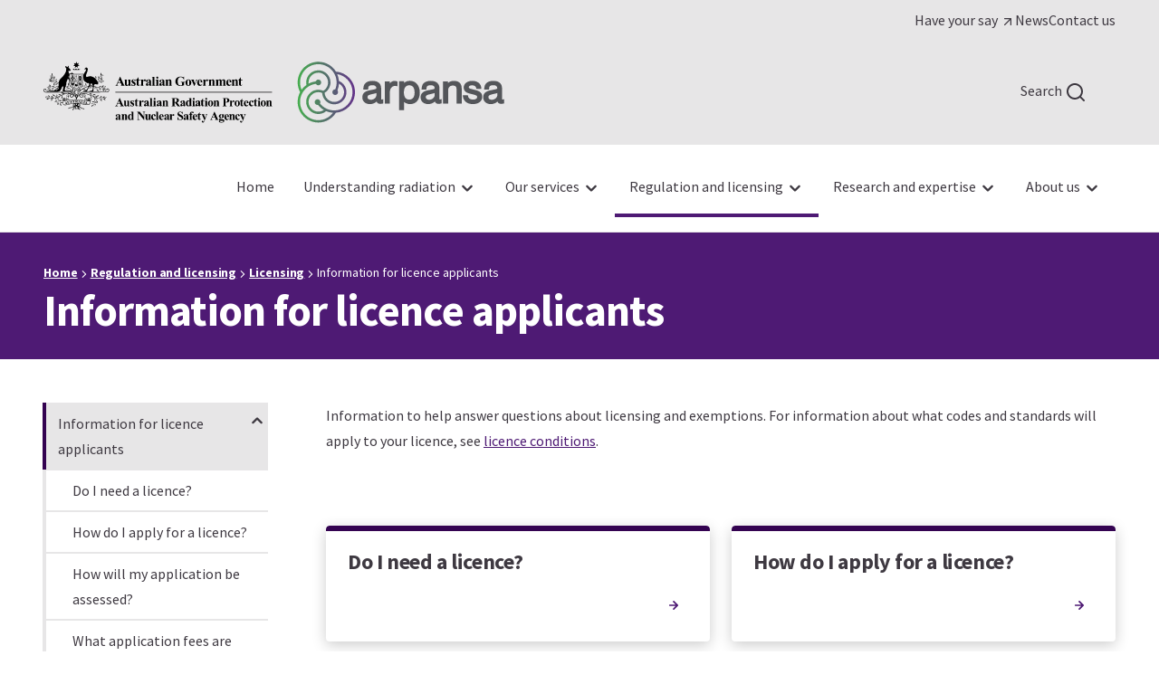

--- FILE ---
content_type: text/html; charset=UTF-8
request_url: https://www.arpansa.gov.au/regulation-and-licensing/licensing/information-licence-applicants
body_size: 19396
content:
<!DOCTYPE html>
<html lang="en" dir="ltr" prefix="og: https://ogp.me/ns#">
<head>
  <meta charset="utf-8" />
<script async src="https://www.googletagmanager.com/gtag/js?id=G-NV3W36ZYW5"></script>
<script>window.dataLayer = window.dataLayer || [];function gtag(){dataLayer.push(arguments)};gtag("js", new Date());gtag("set", "developer_id.dMDhkMT", true);gtag("config", "G-NV3W36ZYW5", {"groups":"default","page_placeholder":"PLACEHOLDER_page_location"});gtag('config', 'G-0XT7NFV9ZS', {'name': 'govcms'}); gtag('govcms.send', 'pageview', {'anonymizeIp': true})</script>
<link rel="canonical" href="https://www.arpansa.gov.au/regulation-and-licensing/licensing/information-licence-applicants" />
<link rel="image_src" href="/sites/default/files/regulation-and-licensing_licensing_information-for-licence-applicants.jpg" />
<meta property="og:type" content="article" />
<meta property="og:url" content="https://www.arpansa.gov.au/regulation-and-licensing/licensing/information-licence-applicants" />
<meta property="og:title" content="Information for licence applicants | ARPANSA" />
<meta property="og:image" content="https://www.arpansa.gov.au/sites/default/files/regulation-and-licensing_licensing_information-for-licence-applicants.jpg" />
<meta name="Generator" content="Drupal 10 (http://drupal.org) + GovCMS (http://govcms.gov.au)" />
<meta name="MobileOptimized" content="width" />
<meta name="HandheldFriendly" content="true" />
<meta name="viewport" content="width=device-width, initial-scale=1.0" />
<link rel="icon" href="/themes/custom/arpansa/dist/assets/favicon.ico" type="image/vnd.microsoft.icon" />

    <title>Information for licence applicants | ARPANSA</title>
    <link rel="stylesheet" media="all" href="/sites/default/files/css/css_-Yzmbc8vQnP1jYQnofQtX3faRUt1RlccI08_QFkWNUc.css?delta=0&amp;language=en&amp;theme=arpansa&amp;include=[base64]" />
<link rel="stylesheet" media="all" href="/sites/default/files/css/css_jIKyM6a6m9y_dvYDHSKtqrAzaehspWz-rbPf76ezK-M.css?delta=1&amp;language=en&amp;theme=arpansa&amp;include=[base64]" />

      
</head>
<body class="path-node page-node-type-civictheme-page">



  <div class="ct-skip-link ct-theme-light "  data-component-id="civictheme:skip-link">
    <a
    class="ct-link ct-theme-light     ct-skip-link__link ct-visually-hidden"
    href="#main-content"    title="Skip to main content"            data-platform  ><span class="ct-text-icon__text">Skip to main content</span></a>  </div>


  <div class="dialog-off-canvas-main-canvas" data-off-canvas-main-canvas>
    


<div class="ct-page ct-theme-light "  data-component-name="ct-alerts" data-alert-endpoint="/api/civictheme-alerts?_format=json">
  <a id="top" tab-index="-1" aria-hidden="true"></a>

      

  <header class="ct-header ct-theme-light " role="banner"  data-component-id="civictheme:header">

          <div class="ct-header__top hide-xxs show-m">

                              <div class="container">
              <div class="row">
                <div class="col-xxs-12">
                  <div class="ct-header__content-top1">
                      

                                        
  <div class="ct-navigation ct-theme-light ct-navigation--dropdown ct-navigation--secondary ct-secondary-navigation ct-flex-justify-content-end settings-tray-editable"  data-component-id="civictheme:navigation">
    
    <nav
      class="ct-navigation__items"
          >
    




            <ul class="ct-menu ct-menu--level-0 ct-theme-light ct-navigation__menu" data-component-name="ct-menu">
    
          
                  
                  
                    
      <li class="ct-menu__item ct-menu__item--level-0   ">

        <a
    class="ct-link ct-theme-light ct-link--external    ct-menu__item__link"
    href="https://consult.arpansa.gov.au/"    title="Have your say"    target="_blank"          ><span class="ct-text-icon__text">Have your </span><span class="ct-text-icon__group"><span class="ct-text-icon__text">say</span> <svg class="ct-icon  " aria-hidden="true" role="img"  data-component-id="civictheme:icon" width="24" height="24" viewBox="0 0 24 24" xmlns="http://www.w3.org/2000/svg">
<path d="M17.9199 6.62C17.8185 6.37565 17.6243 6.18147 17.3799 6.08C17.2597 6.02876 17.1306 6.00158 16.9999 6H6.99994C6.73472 6 6.48037 6.10536 6.29283 6.29289C6.1053 6.48043 5.99994 6.73478 5.99994 7C5.99994 7.26522 6.1053 7.51957 6.29283 7.70711C6.48037 7.89464 6.73472 8 6.99994 8H14.5899L6.28994 16.29C6.19621 16.383 6.12182 16.4936 6.07105 16.6154C6.02028 16.7373 5.99414 16.868 5.99414 17C5.99414 17.132 6.02028 17.2627 6.07105 17.3846C6.12182 17.5064 6.19621 17.617 6.28994 17.71C6.3829 17.8037 6.4935 17.8781 6.61536 17.9289C6.73722 17.9797 6.86793 18.0058 6.99994 18.0058C7.13195 18.0058 7.26266 17.9797 7.38452 17.9289C7.50638 17.8781 7.61698 17.8037 7.70994 17.71L15.9999 9.41V17C15.9999 17.2652 16.1053 17.5196 16.2928 17.7071C16.4804 17.8946 16.7347 18 16.9999 18C17.2652 18 17.5195 17.8946 17.707 17.7071C17.8946 17.5196 17.9999 17.2652 17.9999 17V7C17.9984 6.86932 17.9712 6.74022 17.9199 6.62Z" />
</svg>
</span><span class="ct-visually-hidden">(Opens in a new tab/window)</span></a>
        
        
      </li>
          
                  
                  
                    
      <li class="ct-menu__item ct-menu__item--level-0   ">

        <a
    class="ct-link ct-theme-light     ct-menu__item__link"
    href="/whats-new"    title="News"              ><span class="ct-text-icon__text">News</span></a>
        
        
      </li>
          
                  
                  
                    
      <li class="ct-menu__item ct-menu__item--level-0   ">

        <a
    class="ct-link ct-theme-light     ct-menu__item__link"
    href="/contact-us"    title="Contact us"              ><span class="ct-text-icon__text">Contact us</span></a>
        
        
      </li>
    
          </ul>
      
    </nav>
  </div>


                  </div>
                </div>
              </div>
            </div>
                  
              </div>
    
          <div class="ct-header__middle">

        
                  <div class="container">
            <div class="row row--no-wrap">
                                                <div class="col col--no-grow">
                    <div class="ct-header__content-middle2">
                        <div id="block-arpansa-sitebranding" data-drupal-settingstray="editable" class="block block-system block-system-branding-block ct-header__logo settings-tray-editable">
  
    
        

      <a class="ct-logo ct-theme-light ct-logo--inline-stacked ct-header__logo settings-tray-editable" href="https://www.arpansa.gov.au/" title="ARPANSA"  data-component-id="civictheme:logo">
  
                          

  <img
    class="ct-image ct-theme-light ct-logo__image ct-logo__image--desktop hide-xxs show-l"
    src="/themes/custom/arpansa/dist/assets/logos/logo-desktop.svg"
    alt="Back to Homepage"
             data-component-id="civictheme:image"  />
              

  <img
    class="ct-image ct-theme-light ct-logo__image ct-logo__image--mobile hide-l"
    src="/themes/custom/arpansa/dist/assets/logos/logo-mobile.svg"
    alt="Back to Homepage"
             data-component-id="civictheme:image"  />
            
      </a>
    
  
  </div>


                    </div>
                  </div>
                              
                                                <div class="col">
                    <div class="ct-header__content-middle3">
                        
<div class="ct-search-wrapper">
  

<div class="ct-search show-m-flex ct-theme-light settings-tray-editable"  id="block-arpansa-search" data-drupal-settingstray="editable">
  <a
    class="ct-link ct-theme-light     ct-search__link"
    href="/search"                  ><span class="ct-text-icon__text"> </span><span class="ct-text-icon__group"><span class="ct-text-icon__text">Search</span> <svg class="ct-icon  ct-link__icon" aria-hidden="true" role="img"  data-component-id="civictheme:icon" width="24" height="24" viewBox="0 0 24 24" xmlns="http://www.w3.org/2000/svg">
<path d="M21.7104 20.2899L18.0004 16.6099C19.4405 14.8143 20.1379 12.5352 19.9492 10.2412C19.7605 7.94721 18.7001 5.81269 16.9859 4.27655C15.2718 2.74041 13.0342 1.91941 10.7333 1.98237C8.43243 2.04534 6.24311 2.98747 4.61553 4.61505C2.98795 6.24263 2.04582 8.43194 1.98286 10.7328C1.9199 13.0337 2.7409 15.2713 4.27704 16.9854C5.81318 18.6996 7.94769 19.76 10.2417 19.9487C12.5357 20.1374 14.8148 19.44 16.6104 17.9999L20.2904 21.6799C20.3834 21.7736 20.494 21.848 20.6158 21.8988C20.7377 21.9496 20.8684 21.9757 21.0004 21.9757C21.1324 21.9757 21.2631 21.9496 21.385 21.8988C21.5068 21.848 21.6174 21.7736 21.7104 21.6799C21.8906 21.4934 21.9914 21.2442 21.9914 20.9849C21.9914 20.7256 21.8906 20.4764 21.7104 20.2899ZM11.0004 17.9999C9.61592 17.9999 8.26255 17.5894 7.1114 16.8202C5.96026 16.051 5.06305 14.9578 4.53324 13.6787C4.00342 12.3996 3.8648 10.9921 4.1349 9.63427C4.40499 8.27641 5.07168 7.02912 6.05065 6.05016C7.02961 5.07119 8.27689 4.4045 9.63476 4.13441C10.9926 3.86431 12.4001 4.00293 13.6792 4.53275C14.9583 5.06256 16.0515 5.95977 16.8207 7.11091C17.5899 8.26206 18.0004 9.61544 18.0004 10.9999C18.0004 12.8564 17.2629 14.6369 15.9501 15.9497C14.6374 17.2624 12.8569 17.9999 11.0004 17.9999Z" />
</svg>
</span></a></div>
</div>





  <button
    class="ct-button ct-theme-light  ct-button--button ct-button--small   ct-mobile-navigation-trigger settings-tray-editable"
    data-component-name="button"
         id="block-arpansa-mobile-navigation" data-drupal-settingstray="editable" data-flyout-open-trigger data-flyout-target=".ct-mobile-navigation" aria-expanded="false"  ><span class="ct-text-icon__text"> </span><span class="ct-text-icon__group"><span class="ct-text-icon__text">Menu</span> <svg class="ct-icon  ct-button__icon" aria-hidden="true" role="img"  data-component-id="civictheme:icon" width="24" height="24" viewBox="0 0 24 24" xmlns="http://www.w3.org/2000/svg">
<path d="M3 8H21C21.2652 8 21.5196 7.89464 21.7071 7.70711C21.8946 7.51957 22 7.26522 22 7C22 6.73478 21.8946 6.48043 21.7071 6.29289C21.5196 6.10536 21.2652 6 21 6H3C2.73478 6 2.48043 6.10536 2.29289 6.29289C2.10536 6.48043 2 6.73478 2 7C2 7.26522 2.10536 7.51957 2.29289 7.70711C2.48043 7.89464 2.73478 8 3 8ZM21 16H3C2.73478 16 2.48043 16.1054 2.29289 16.2929C2.10536 16.4804 2 16.7348 2 17C2 17.2652 2.10536 17.5196 2.29289 17.7071C2.48043 17.8946 2.73478 18 3 18H21C21.2652 18 21.5196 17.8946 21.7071 17.7071C21.8946 17.5196 22 17.2652 22 17C22 16.7348 21.8946 16.4804 21.7071 16.2929C21.5196 16.1054 21.2652 16 21 16ZM21 11H3C2.73478 11 2.48043 11.1054 2.29289 11.2929C2.10536 11.4804 2 11.7348 2 12C2 12.2652 2.10536 12.5196 2.29289 12.7071C2.48043 12.8946 2.73478 13 3 13H21C21.2652 13 21.5196 12.8946 21.7071 12.7071C21.8946 12.5196 22 12.2652 22 12C22 11.7348 21.8946 11.4804 21.7071 11.2929C21.5196 11.1054 21.2652 11 21 11Z" />
</svg>
</span></button>



<div class="ct-mobile-navigation ct-theme-light settings-tray-editable" data-flyout data-flyout-direction="right" data-flyout-focus=".ct-link"  id="block-arpansa-mobile-navigation" data-drupal-settingstray="editable">
  <div data-flyout-panel class="ct-mobile-navigation__panel">
    

<div class="ct-mobile-navigation-close ct-theme-light ">
  


  <button
    class="ct-button ct-theme-light ct-button--tertiary ct-button--button ct-button--small   ct-mobile-navigation-close__button"
    data-component-name="button"
        data-flyout-close-all-trigger  data-component-id="civictheme:mobile-navigation-close"  ><span class="ct-text-icon__text"> </span><span class="ct-text-icon__group"><span class="ct-text-icon__text">Close</span> <svg class="ct-icon  ct-button__icon" aria-hidden="true" role="img"  data-component-id="civictheme:icon" width="24" height="24" viewBox="0 0 24 24" xmlns="http://www.w3.org/2000/svg">
<path d="M13.4099 11.9999L19.7099 5.70994C19.8982 5.52164 20.004 5.26624 20.004 4.99994C20.004 4.73364 19.8982 4.47825 19.7099 4.28994C19.5216 4.10164 19.2662 3.99585 18.9999 3.99585C18.7336 3.99585 18.4782 4.10164 18.2899 4.28994L11.9999 10.5899L5.70994 4.28994C5.52164 4.10164 5.26624 3.99585 4.99994 3.99585C4.73364 3.99585 4.47824 4.10164 4.28994 4.28994C4.10164 4.47825 3.99585 4.73364 3.99585 4.99994C3.99585 5.26624 4.10164 5.52164 4.28994 5.70994L10.5899 11.9999L4.28994 18.2899C4.19621 18.3829 4.12182 18.4935 4.07105 18.6154C4.02028 18.7372 3.99414 18.8679 3.99414 18.9999C3.99414 19.132 4.02028 19.2627 4.07105 19.3845C4.12182 19.5064 4.19621 19.617 4.28994 19.7099C4.3829 19.8037 4.4935 19.8781 4.61536 19.9288C4.73722 19.9796 4.86793 20.0057 4.99994 20.0057C5.13195 20.0057 5.26266 19.9796 5.38452 19.9288C5.50638 19.8781 5.61698 19.8037 5.70994 19.7099L11.9999 13.4099L18.2899 19.7099C18.3829 19.8037 18.4935 19.8781 18.6154 19.9288C18.7372 19.9796 18.8679 20.0057 18.9999 20.0057C19.132 20.0057 19.2627 19.9796 19.3845 19.9288C19.5064 19.8781 19.617 19.8037 19.7099 19.7099C19.8037 19.617 19.8781 19.5064 19.9288 19.3845C19.9796 19.2627 20.0057 19.132 20.0057 18.9999C20.0057 18.8679 19.9796 18.7372 19.9288 18.6154C19.8781 18.4935 19.8037 18.3829 19.7099 18.2899L13.4099 11.9999Z" />
</svg>
</span></button>
</div>

              
                  <div class="ct-mobile-navigation__top-menu-wrapper">
          




            <ul class="ct-menu ct-menu--level-0 ct-theme-light ct-mobile-navigation__top-menu" data-component-name="ct-menu">
    
          
                  
      <li class="ct-menu__item ct-menu__item--level-0   " >

        <a
    class="ct-link ct-theme-light     ct-menu__item__link"
    href="/"    title="Home"              ><span class="ct-text-icon__text">Home</span></a>
        
        
      </li>
          
                  
      <li class="ct-menu__item ct-menu__item--level-0 ct-menu__item--has-children  " >

        <a
    class="ct-link ct-theme-light     ct-menu__item__link"
    href="/understanding-radiation"    title="Understanding radiation"              ><span class="ct-text-icon__text">Understanding radiation</span></a>
        
                  
  


  <button
    class="ct-button ct-theme-light  ct-button--button ct-button--regular   ct-mobile-navigation__open-subsection-trigger"
    data-component-name="button"
        data-flyout-open-trigger aria-expanded="false" aria-label="Open Understanding radiation submenu"  ><svg class="ct-icon  ct-button__icon" aria-hidden="true" role="img"  data-component-id="civictheme:icon" width="24" height="24" viewBox="0 0 24 24" xmlns="http://www.w3.org/2000/svg">
<path d="M17.92 11.62C17.8724 11.4973 17.801 11.3851 17.71 11.29L12.71 6.29C12.6168 6.19676 12.5061 6.1228 12.3842 6.07234C12.2624 6.02188 12.1319 5.99591 12 5.99591C11.7337 5.99591 11.4783 6.1017 11.29 6.29C11.1968 6.38324 11.1228 6.49393 11.0723 6.61575C11.0219 6.73758 10.9959 6.86814 10.9959 7C10.9959 7.2663 11.1017 7.5217 11.29 7.71L14.59 11H7C6.73478 11 6.48043 11.1054 6.29289 11.2929C6.10536 11.4804 6 11.7348 6 12C6 12.2652 6.10536 12.5196 6.29289 12.7071C6.48043 12.8946 6.73478 13 7 13H14.59L11.29 16.29C11.1963 16.383 11.1219 16.4936 11.0711 16.6154C11.0203 16.7373 10.9942 16.868 10.9942 17C10.9942 17.132 11.0203 17.2627 11.0711 17.3846C11.1219 17.5064 11.1963 17.617 11.29 17.71C11.383 17.8037 11.4936 17.8781 11.6154 17.9289C11.7373 17.9797 11.868 18.0058 12 18.0058C12.132 18.0058 12.2627 17.9797 12.3846 17.9289C12.5064 17.8781 12.617 17.8037 12.71 17.71L17.71 12.71C17.801 12.6149 17.8724 12.5028 17.92 12.38C18.02 12.1365 18.02 11.8635 17.92 11.62Z" />
</svg>
</button>

  <div data-flyout data-flyout-direction="right" data-flyout-focus=".ct-link">
    <div data-flyout-panel>
      

<div class="ct-mobile-navigation-close ct-theme-light ">
  


  <button
    class="ct-button ct-theme-light ct-button--tertiary ct-button--button ct-button--small   ct-mobile-navigation-close__button"
    data-component-name="button"
        data-flyout-close-all-trigger  data-component-id="civictheme:mobile-navigation-close"  ><span class="ct-text-icon__text"> </span><span class="ct-text-icon__group"><span class="ct-text-icon__text">Close</span> <svg class="ct-icon  ct-button__icon" aria-hidden="true" role="img"  data-component-id="civictheme:icon" width="24" height="24" viewBox="0 0 24 24" xmlns="http://www.w3.org/2000/svg">
<path d="M13.4099 11.9999L19.7099 5.70994C19.8982 5.52164 20.004 5.26624 20.004 4.99994C20.004 4.73364 19.8982 4.47825 19.7099 4.28994C19.5216 4.10164 19.2662 3.99585 18.9999 3.99585C18.7336 3.99585 18.4782 4.10164 18.2899 4.28994L11.9999 10.5899L5.70994 4.28994C5.52164 4.10164 5.26624 3.99585 4.99994 3.99585C4.73364 3.99585 4.47824 4.10164 4.28994 4.28994C4.10164 4.47825 3.99585 4.73364 3.99585 4.99994C3.99585 5.26624 4.10164 5.52164 4.28994 5.70994L10.5899 11.9999L4.28994 18.2899C4.19621 18.3829 4.12182 18.4935 4.07105 18.6154C4.02028 18.7372 3.99414 18.8679 3.99414 18.9999C3.99414 19.132 4.02028 19.2627 4.07105 19.3845C4.12182 19.5064 4.19621 19.617 4.28994 19.7099C4.3829 19.8037 4.4935 19.8781 4.61536 19.9288C4.73722 19.9796 4.86793 20.0057 4.99994 20.0057C5.13195 20.0057 5.26266 19.9796 5.38452 19.9288C5.50638 19.8781 5.61698 19.8037 5.70994 19.7099L11.9999 13.4099L18.2899 19.7099C18.3829 19.8037 18.4935 19.8781 18.6154 19.9288C18.7372 19.9796 18.8679 20.0057 18.9999 20.0057C19.132 20.0057 19.2627 19.9796 19.3845 19.9288C19.5064 19.8781 19.617 19.8037 19.7099 19.7099C19.8037 19.617 19.8781 19.5064 19.9288 19.3845C19.9796 19.2627 20.0057 19.132 20.0057 18.9999C20.0057 18.8679 19.9796 18.7372 19.9288 18.6154C19.8781 18.4935 19.8037 18.3829 19.7099 18.2899L13.4099 11.9999Z" />
</svg>
</span></button>
</div>

      <div class="ct-mobile-navigation__close-trigger">
        


  <button
    class="ct-button ct-theme-light  ct-button--button ct-button--regular   "
    data-component-name="button"
        data-flyout-close-trigger aria-label="Close Understanding radiation submenu"  ><svg class="ct-icon  ct-button__icon" aria-hidden="true" role="img"  data-component-id="civictheme:icon" width="24" height="24" viewBox="0 0 24 24" xmlns="http://www.w3.org/2000/svg">
<path d="M8.29 11.29C8.19896 11.3851 8.12759 11.4972 8.08 11.62C7.97998 11.8635 7.97998 12.1365 8.08 12.38C8.12759 12.5028 8.19896 12.6149 8.29 12.71L11.29 15.71C11.4783 15.8983 11.7337 16.0041 12 16.0041C12.2663 16.0041 12.5217 15.8983 12.71 15.71C12.8983 15.5217 13.0041 15.2663 13.0041 15C13.0041 14.7337 12.8983 14.4783 12.71 14.29L11.41 13H15C15.2652 13 15.5196 12.8946 15.7071 12.7071C15.8946 12.5196 16 12.2652 16 12C16 11.7348 15.8946 11.4804 15.7071 11.2929C15.5196 11.1054 15.2652 11 15 11H11.41L12.71 9.71C12.8037 9.61704 12.8781 9.50644 12.9289 9.38458C12.9797 9.26272 13.0058 9.13201 13.0058 9C13.0058 8.86799 12.9797 8.73728 12.9289 8.61542C12.8781 8.49356 12.8037 8.38296 12.71 8.29C12.617 8.19627 12.5064 8.12188 12.3846 8.07111C12.2627 8.02034 12.132 7.9942 12 7.9942C11.868 7.9942 11.7373 8.02034 11.6154 8.07111C11.4936 8.12188 11.383 8.19627 11.29 8.29L8.29 11.29ZM2 12C2 13.9778 2.58649 15.9112 3.6853 17.5557C4.78412 19.2002 6.3459 20.4819 8.17317 21.2388C10.0004 21.9957 12.0111 22.1937 13.9509 21.8079C15.8907 21.422 17.6725 20.4696 19.0711 19.0711C20.4696 17.6725 21.422 15.8907 21.8079 13.9509C22.1937 12.0111 21.9957 10.0004 21.2388 8.17317C20.4819 6.3459 19.2002 4.78412 17.5557 3.6853C15.9112 2.58649 13.9778 2 12 2C10.6868 2 9.38642 2.25866 8.17317 2.7612C6.95991 3.26375 5.85752 4.00035 4.92893 4.92893C3.05357 6.8043 2 9.34784 2 12ZM20 12C20 13.5823 19.5308 15.129 18.6518 16.4446C17.7727 17.7602 16.5233 18.7855 15.0615 19.391C13.5997 19.9965 11.9911 20.155 10.4393 19.8463C8.88743 19.5376 7.46197 18.7757 6.34315 17.6569C5.22433 16.538 4.4624 15.1126 4.15372 13.5607C3.84504 12.0089 4.00346 10.4003 4.60896 8.93853C5.21447 7.47672 6.23984 6.22729 7.55544 5.34824C8.87103 4.46919 10.4177 4 12 4C14.1217 4 16.1566 4.84285 17.6569 6.34315C19.1571 7.84344 20 9.87827 20 12Z" />
</svg>
<span class="ct-text-icon__text">Understanding radiation</span> </button>
      </div>

                        <div class="ct-menu__sub-menu__wrapper ct-menu__sub-menu__wrapper--level-1"  >
        <ul class="ct-menu ct-menu__sub-menu ct-menu--level-1">
    
          
                  
      <li class="ct-menu__item ct-menu__item--level-1 ct-menu__item--has-children  " >

        <a
    class="ct-link ct-theme-light     ct-menu__item__link"
    href="/understanding-radiation/what-is-radiation"    title="What is radiation?"              ><span class="ct-text-icon__text">What is radiation?</span></a>
        
                  
  


  <button
    class="ct-button ct-theme-light  ct-button--button ct-button--regular   ct-mobile-navigation__open-subsection-trigger"
    data-component-name="button"
        data-flyout-open-trigger aria-expanded="false" aria-label="Open What is radiation? submenu"  ><svg class="ct-icon  ct-button__icon" aria-hidden="true" role="img"  data-component-id="civictheme:icon" width="24" height="24" viewBox="0 0 24 24" xmlns="http://www.w3.org/2000/svg">
<path d="M17.92 11.62C17.8724 11.4973 17.801 11.3851 17.71 11.29L12.71 6.29C12.6168 6.19676 12.5061 6.1228 12.3842 6.07234C12.2624 6.02188 12.1319 5.99591 12 5.99591C11.7337 5.99591 11.4783 6.1017 11.29 6.29C11.1968 6.38324 11.1228 6.49393 11.0723 6.61575C11.0219 6.73758 10.9959 6.86814 10.9959 7C10.9959 7.2663 11.1017 7.5217 11.29 7.71L14.59 11H7C6.73478 11 6.48043 11.1054 6.29289 11.2929C6.10536 11.4804 6 11.7348 6 12C6 12.2652 6.10536 12.5196 6.29289 12.7071C6.48043 12.8946 6.73478 13 7 13H14.59L11.29 16.29C11.1963 16.383 11.1219 16.4936 11.0711 16.6154C11.0203 16.7373 10.9942 16.868 10.9942 17C10.9942 17.132 11.0203 17.2627 11.0711 17.3846C11.1219 17.5064 11.1963 17.617 11.29 17.71C11.383 17.8037 11.4936 17.8781 11.6154 17.9289C11.7373 17.9797 11.868 18.0058 12 18.0058C12.132 18.0058 12.2627 17.9797 12.3846 17.9289C12.5064 17.8781 12.617 17.8037 12.71 17.71L17.71 12.71C17.801 12.6149 17.8724 12.5028 17.92 12.38C18.02 12.1365 18.02 11.8635 17.92 11.62Z" />
</svg>
</button>

  <div data-flyout data-flyout-direction="right" data-flyout-focus=".ct-link">
    <div data-flyout-panel>
      

<div class="ct-mobile-navigation-close ct-theme-light ">
  


  <button
    class="ct-button ct-theme-light ct-button--tertiary ct-button--button ct-button--small   ct-mobile-navigation-close__button"
    data-component-name="button"
        data-flyout-close-all-trigger  data-component-id="civictheme:mobile-navigation-close"  ><span class="ct-text-icon__text"> </span><span class="ct-text-icon__group"><span class="ct-text-icon__text">Close</span> <svg class="ct-icon  ct-button__icon" aria-hidden="true" role="img"  data-component-id="civictheme:icon" width="24" height="24" viewBox="0 0 24 24" xmlns="http://www.w3.org/2000/svg">
<path d="M13.4099 11.9999L19.7099 5.70994C19.8982 5.52164 20.004 5.26624 20.004 4.99994C20.004 4.73364 19.8982 4.47825 19.7099 4.28994C19.5216 4.10164 19.2662 3.99585 18.9999 3.99585C18.7336 3.99585 18.4782 4.10164 18.2899 4.28994L11.9999 10.5899L5.70994 4.28994C5.52164 4.10164 5.26624 3.99585 4.99994 3.99585C4.73364 3.99585 4.47824 4.10164 4.28994 4.28994C4.10164 4.47825 3.99585 4.73364 3.99585 4.99994C3.99585 5.26624 4.10164 5.52164 4.28994 5.70994L10.5899 11.9999L4.28994 18.2899C4.19621 18.3829 4.12182 18.4935 4.07105 18.6154C4.02028 18.7372 3.99414 18.8679 3.99414 18.9999C3.99414 19.132 4.02028 19.2627 4.07105 19.3845C4.12182 19.5064 4.19621 19.617 4.28994 19.7099C4.3829 19.8037 4.4935 19.8781 4.61536 19.9288C4.73722 19.9796 4.86793 20.0057 4.99994 20.0057C5.13195 20.0057 5.26266 19.9796 5.38452 19.9288C5.50638 19.8781 5.61698 19.8037 5.70994 19.7099L11.9999 13.4099L18.2899 19.7099C18.3829 19.8037 18.4935 19.8781 18.6154 19.9288C18.7372 19.9796 18.8679 20.0057 18.9999 20.0057C19.132 20.0057 19.2627 19.9796 19.3845 19.9288C19.5064 19.8781 19.617 19.8037 19.7099 19.7099C19.8037 19.617 19.8781 19.5064 19.9288 19.3845C19.9796 19.2627 20.0057 19.132 20.0057 18.9999C20.0057 18.8679 19.9796 18.7372 19.9288 18.6154C19.8781 18.4935 19.8037 18.3829 19.7099 18.2899L13.4099 11.9999Z" />
</svg>
</span></button>
</div>

      <div class="ct-mobile-navigation__close-trigger">
        


  <button
    class="ct-button ct-theme-light  ct-button--button ct-button--regular   "
    data-component-name="button"
        data-flyout-close-trigger aria-label="Close What is radiation? submenu"  ><svg class="ct-icon  ct-button__icon" aria-hidden="true" role="img"  data-component-id="civictheme:icon" width="24" height="24" viewBox="0 0 24 24" xmlns="http://www.w3.org/2000/svg">
<path d="M8.29 11.29C8.19896 11.3851 8.12759 11.4972 8.08 11.62C7.97998 11.8635 7.97998 12.1365 8.08 12.38C8.12759 12.5028 8.19896 12.6149 8.29 12.71L11.29 15.71C11.4783 15.8983 11.7337 16.0041 12 16.0041C12.2663 16.0041 12.5217 15.8983 12.71 15.71C12.8983 15.5217 13.0041 15.2663 13.0041 15C13.0041 14.7337 12.8983 14.4783 12.71 14.29L11.41 13H15C15.2652 13 15.5196 12.8946 15.7071 12.7071C15.8946 12.5196 16 12.2652 16 12C16 11.7348 15.8946 11.4804 15.7071 11.2929C15.5196 11.1054 15.2652 11 15 11H11.41L12.71 9.71C12.8037 9.61704 12.8781 9.50644 12.9289 9.38458C12.9797 9.26272 13.0058 9.13201 13.0058 9C13.0058 8.86799 12.9797 8.73728 12.9289 8.61542C12.8781 8.49356 12.8037 8.38296 12.71 8.29C12.617 8.19627 12.5064 8.12188 12.3846 8.07111C12.2627 8.02034 12.132 7.9942 12 7.9942C11.868 7.9942 11.7373 8.02034 11.6154 8.07111C11.4936 8.12188 11.383 8.19627 11.29 8.29L8.29 11.29ZM2 12C2 13.9778 2.58649 15.9112 3.6853 17.5557C4.78412 19.2002 6.3459 20.4819 8.17317 21.2388C10.0004 21.9957 12.0111 22.1937 13.9509 21.8079C15.8907 21.422 17.6725 20.4696 19.0711 19.0711C20.4696 17.6725 21.422 15.8907 21.8079 13.9509C22.1937 12.0111 21.9957 10.0004 21.2388 8.17317C20.4819 6.3459 19.2002 4.78412 17.5557 3.6853C15.9112 2.58649 13.9778 2 12 2C10.6868 2 9.38642 2.25866 8.17317 2.7612C6.95991 3.26375 5.85752 4.00035 4.92893 4.92893C3.05357 6.8043 2 9.34784 2 12ZM20 12C20 13.5823 19.5308 15.129 18.6518 16.4446C17.7727 17.7602 16.5233 18.7855 15.0615 19.391C13.5997 19.9965 11.9911 20.155 10.4393 19.8463C8.88743 19.5376 7.46197 18.7757 6.34315 17.6569C5.22433 16.538 4.4624 15.1126 4.15372 13.5607C3.84504 12.0089 4.00346 10.4003 4.60896 8.93853C5.21447 7.47672 6.23984 6.22729 7.55544 5.34824C8.87103 4.46919 10.4177 4 12 4C14.1217 4 16.1566 4.84285 17.6569 6.34315C19.1571 7.84344 20 9.87827 20 12Z" />
</svg>
<span class="ct-text-icon__text">What is radiation?</span> </button>
      </div>

                        <div class="ct-menu__sub-menu__wrapper ct-menu__sub-menu__wrapper--level-2"  >
        <ul class="ct-menu ct-menu__sub-menu ct-menu--level-2">
    
          
                  
      <li class="ct-menu__item ct-menu__item--level-2   " >

        <a
    class="ct-link ct-theme-light     ct-menu__item__link"
    href="/understanding-radiation/what-is-radiation/ionising-radiation"    title="What is ionising radiation?"              ><span class="ct-text-icon__text">What is ionising radiation?</span></a>
        
        
      </li>
          
                  
      <li class="ct-menu__item ct-menu__item--level-2   " >

        <a
    class="ct-link ct-theme-light     ct-menu__item__link"
    href="/understanding-radiation/what-is-radiation/archived-ionising-radiation"    title="Achived - What is ionising radiation?"              ><span class="ct-text-icon__text">Achived - What is ionising radiation?</span></a>
        
        
      </li>
          
                  
      <li class="ct-menu__item ct-menu__item--level-2   " >

        <a
    class="ct-link ct-theme-light     ct-menu__item__link"
    href="/understanding-radiation/what-is-background-radiation"    title="What is background radiation?"              ><span class="ct-text-icon__text">What is background radiation?</span></a>
        
        
      </li>
          
                  
      <li class="ct-menu__item ct-menu__item--level-2   " >

        <a
    class="ct-link ct-theme-light     ct-menu__item__link"
    href="/understanding-radiation/what-radiation/what-non-ionising-radiation"    title="What is non-ionising radiation?"              ><span class="ct-text-icon__text">What is non-ionising radiation?</span></a>
        
        
      </li>
          
                  
      <li class="ct-menu__item ct-menu__item--level-2   " >

        <a
    class="ct-link ct-theme-light     ct-menu__item__link"
    href="/understanding-radiation/what-is-radiation/radiation/measurement"    title="Units for measuring radiation"              ><span class="ct-text-icon__text">Units for measuring radiation</span></a>
        
        
      </li>
          
                  
      <li class="ct-menu__item ct-menu__item--level-2   " >

        <a
    class="ct-link ct-theme-light     ct-menu__item__link"
    href="/understanding-radiation/what-is-radiation/radiation/glossary"    title="Glossary of terms"              ><span class="ct-text-icon__text">Glossary of terms</span></a>
        
        
      </li>
    
            </ul>
      </div>
      
    </div>
  </div>


        
      </li>
          
                  
      <li class="ct-menu__item ct-menu__item--level-1 ct-menu__item--has-children  " >

        <a
    class="ct-link ct-theme-light     ct-menu__item__link"
    href="/understanding-radiation/radiation-sources"    title="Sources of radiation"              ><span class="ct-text-icon__text">Sources of radiation</span></a>
        
                  
  


  <button
    class="ct-button ct-theme-light  ct-button--button ct-button--regular   ct-mobile-navigation__open-subsection-trigger"
    data-component-name="button"
        data-flyout-open-trigger aria-expanded="false" aria-label="Open Sources of radiation submenu"  ><svg class="ct-icon  ct-button__icon" aria-hidden="true" role="img"  data-component-id="civictheme:icon" width="24" height="24" viewBox="0 0 24 24" xmlns="http://www.w3.org/2000/svg">
<path d="M17.92 11.62C17.8724 11.4973 17.801 11.3851 17.71 11.29L12.71 6.29C12.6168 6.19676 12.5061 6.1228 12.3842 6.07234C12.2624 6.02188 12.1319 5.99591 12 5.99591C11.7337 5.99591 11.4783 6.1017 11.29 6.29C11.1968 6.38324 11.1228 6.49393 11.0723 6.61575C11.0219 6.73758 10.9959 6.86814 10.9959 7C10.9959 7.2663 11.1017 7.5217 11.29 7.71L14.59 11H7C6.73478 11 6.48043 11.1054 6.29289 11.2929C6.10536 11.4804 6 11.7348 6 12C6 12.2652 6.10536 12.5196 6.29289 12.7071C6.48043 12.8946 6.73478 13 7 13H14.59L11.29 16.29C11.1963 16.383 11.1219 16.4936 11.0711 16.6154C11.0203 16.7373 10.9942 16.868 10.9942 17C10.9942 17.132 11.0203 17.2627 11.0711 17.3846C11.1219 17.5064 11.1963 17.617 11.29 17.71C11.383 17.8037 11.4936 17.8781 11.6154 17.9289C11.7373 17.9797 11.868 18.0058 12 18.0058C12.132 18.0058 12.2627 17.9797 12.3846 17.9289C12.5064 17.8781 12.617 17.8037 12.71 17.71L17.71 12.71C17.801 12.6149 17.8724 12.5028 17.92 12.38C18.02 12.1365 18.02 11.8635 17.92 11.62Z" />
</svg>
</button>

  <div data-flyout data-flyout-direction="right" data-flyout-focus=".ct-link">
    <div data-flyout-panel>
      

<div class="ct-mobile-navigation-close ct-theme-light ">
  


  <button
    class="ct-button ct-theme-light ct-button--tertiary ct-button--button ct-button--small   ct-mobile-navigation-close__button"
    data-component-name="button"
        data-flyout-close-all-trigger  data-component-id="civictheme:mobile-navigation-close"  ><span class="ct-text-icon__text"> </span><span class="ct-text-icon__group"><span class="ct-text-icon__text">Close</span> <svg class="ct-icon  ct-button__icon" aria-hidden="true" role="img"  data-component-id="civictheme:icon" width="24" height="24" viewBox="0 0 24 24" xmlns="http://www.w3.org/2000/svg">
<path d="M13.4099 11.9999L19.7099 5.70994C19.8982 5.52164 20.004 5.26624 20.004 4.99994C20.004 4.73364 19.8982 4.47825 19.7099 4.28994C19.5216 4.10164 19.2662 3.99585 18.9999 3.99585C18.7336 3.99585 18.4782 4.10164 18.2899 4.28994L11.9999 10.5899L5.70994 4.28994C5.52164 4.10164 5.26624 3.99585 4.99994 3.99585C4.73364 3.99585 4.47824 4.10164 4.28994 4.28994C4.10164 4.47825 3.99585 4.73364 3.99585 4.99994C3.99585 5.26624 4.10164 5.52164 4.28994 5.70994L10.5899 11.9999L4.28994 18.2899C4.19621 18.3829 4.12182 18.4935 4.07105 18.6154C4.02028 18.7372 3.99414 18.8679 3.99414 18.9999C3.99414 19.132 4.02028 19.2627 4.07105 19.3845C4.12182 19.5064 4.19621 19.617 4.28994 19.7099C4.3829 19.8037 4.4935 19.8781 4.61536 19.9288C4.73722 19.9796 4.86793 20.0057 4.99994 20.0057C5.13195 20.0057 5.26266 19.9796 5.38452 19.9288C5.50638 19.8781 5.61698 19.8037 5.70994 19.7099L11.9999 13.4099L18.2899 19.7099C18.3829 19.8037 18.4935 19.8781 18.6154 19.9288C18.7372 19.9796 18.8679 20.0057 18.9999 20.0057C19.132 20.0057 19.2627 19.9796 19.3845 19.9288C19.5064 19.8781 19.617 19.8037 19.7099 19.7099C19.8037 19.617 19.8781 19.5064 19.9288 19.3845C19.9796 19.2627 20.0057 19.132 20.0057 18.9999C20.0057 18.8679 19.9796 18.7372 19.9288 18.6154C19.8781 18.4935 19.8037 18.3829 19.7099 18.2899L13.4099 11.9999Z" />
</svg>
</span></button>
</div>

      <div class="ct-mobile-navigation__close-trigger">
        


  <button
    class="ct-button ct-theme-light  ct-button--button ct-button--regular   "
    data-component-name="button"
        data-flyout-close-trigger aria-label="Close Sources of radiation submenu"  ><svg class="ct-icon  ct-button__icon" aria-hidden="true" role="img"  data-component-id="civictheme:icon" width="24" height="24" viewBox="0 0 24 24" xmlns="http://www.w3.org/2000/svg">
<path d="M8.29 11.29C8.19896 11.3851 8.12759 11.4972 8.08 11.62C7.97998 11.8635 7.97998 12.1365 8.08 12.38C8.12759 12.5028 8.19896 12.6149 8.29 12.71L11.29 15.71C11.4783 15.8983 11.7337 16.0041 12 16.0041C12.2663 16.0041 12.5217 15.8983 12.71 15.71C12.8983 15.5217 13.0041 15.2663 13.0041 15C13.0041 14.7337 12.8983 14.4783 12.71 14.29L11.41 13H15C15.2652 13 15.5196 12.8946 15.7071 12.7071C15.8946 12.5196 16 12.2652 16 12C16 11.7348 15.8946 11.4804 15.7071 11.2929C15.5196 11.1054 15.2652 11 15 11H11.41L12.71 9.71C12.8037 9.61704 12.8781 9.50644 12.9289 9.38458C12.9797 9.26272 13.0058 9.13201 13.0058 9C13.0058 8.86799 12.9797 8.73728 12.9289 8.61542C12.8781 8.49356 12.8037 8.38296 12.71 8.29C12.617 8.19627 12.5064 8.12188 12.3846 8.07111C12.2627 8.02034 12.132 7.9942 12 7.9942C11.868 7.9942 11.7373 8.02034 11.6154 8.07111C11.4936 8.12188 11.383 8.19627 11.29 8.29L8.29 11.29ZM2 12C2 13.9778 2.58649 15.9112 3.6853 17.5557C4.78412 19.2002 6.3459 20.4819 8.17317 21.2388C10.0004 21.9957 12.0111 22.1937 13.9509 21.8079C15.8907 21.422 17.6725 20.4696 19.0711 19.0711C20.4696 17.6725 21.422 15.8907 21.8079 13.9509C22.1937 12.0111 21.9957 10.0004 21.2388 8.17317C20.4819 6.3459 19.2002 4.78412 17.5557 3.6853C15.9112 2.58649 13.9778 2 12 2C10.6868 2 9.38642 2.25866 8.17317 2.7612C6.95991 3.26375 5.85752 4.00035 4.92893 4.92893C3.05357 6.8043 2 9.34784 2 12ZM20 12C20 13.5823 19.5308 15.129 18.6518 16.4446C17.7727 17.7602 16.5233 18.7855 15.0615 19.391C13.5997 19.9965 11.9911 20.155 10.4393 19.8463C8.88743 19.5376 7.46197 18.7757 6.34315 17.6569C5.22433 16.538 4.4624 15.1126 4.15372 13.5607C3.84504 12.0089 4.00346 10.4003 4.60896 8.93853C5.21447 7.47672 6.23984 6.22729 7.55544 5.34824C8.87103 4.46919 10.4177 4 12 4C14.1217 4 16.1566 4.84285 17.6569 6.34315C19.1571 7.84344 20 9.87827 20 12Z" />
</svg>
<span class="ct-text-icon__text">Sources of radiation</span> </button>
      </div>

                        <div class="ct-menu__sub-menu__wrapper ct-menu__sub-menu__wrapper--level-2"  >
        <ul class="ct-menu ct-menu__sub-menu ct-menu--level-2">
    
          
                  
      <li class="ct-menu__item ct-menu__item--level-2   " >

        <a
    class="ct-link ct-theme-light     ct-menu__item__link"
    href="/understanding-radiation/radiation-sources/powerlines"    title="Powerlines"              ><span class="ct-text-icon__text">Powerlines</span></a>
        
        
      </li>
          
                  
      <li class="ct-menu__item ct-menu__item--level-2   " >

        <a
    class="ct-link ct-theme-light     ct-menu__item__link"
    href="/understanding-radiation/radiation-sources/sun-radiation"    title="Sun protection"              ><span class="ct-text-icon__text">Sun protection</span></a>
        
        
      </li>
          
                  
      <li class="ct-menu__item ct-menu__item--level-2   " >

        <a
    class="ct-link ct-theme-light     ct-menu__item__link"
    href="/understanding-radiation/radiation-sources/smart-meters"    title="Smart meters"              ><span class="ct-text-icon__text">Smart meters</span></a>
        
        
      </li>
          
                  
      <li class="ct-menu__item ct-menu__item--level-2   " >

        <a
    class="ct-link ct-theme-light     ct-menu__item__link"
    href="/understanding-radiation/radiation-sources/mobile-phones-base-stations"    title="Mobile phone base stations"              ><span class="ct-text-icon__text">Mobile phone base stations</span></a>
        
        
      </li>
          
                  
      <li class="ct-menu__item ct-menu__item--level-2   " >

        <a
    class="ct-link ct-theme-light     ct-menu__item__link"
    href="/understanding-radiation/radiation-sources/radioactive-waste"    title="Radioactive waste"              ><span class="ct-text-icon__text">Radioactive waste</span></a>
        
        
      </li>
          
                  
      <li class="ct-menu__item ct-menu__item--level-2   " >

        <a
    class="ct-link ct-theme-light     ct-menu__item__link"
    href="/understanding-radiation/sources-radiation/radon"    title="Radon"              ><span class="ct-text-icon__text">Radon</span></a>
        
        
      </li>
          
                  
      <li class="ct-menu__item ct-menu__item--level-2   " >

        <a
    class="ct-link ct-theme-light     ct-menu__item__link"
    href="/understanding-radiation/radiation-sources/more-radiation-sources"    title="More radiation sources"              ><span class="ct-text-icon__text">More radiation sources</span></a>
        
        
      </li>
          
                  
      <li class="ct-menu__item ct-menu__item--level-2   " >

        <a
    class="ct-link ct-theme-light     ct-menu__item__link"
    href="/understanding-radiation/sources-radiation/occupational-exposure"    title="Occupational exposure"              ><span class="ct-text-icon__text">Occupational exposure</span></a>
        
        
      </li>
          
                  
      <li class="ct-menu__item ct-menu__item--level-2   " >

        <a
    class="ct-link ct-theme-light     ct-menu__item__link"
    href="/understanding-radiation/radiation-sources/more-radiation-sources/pendants"    title="Scalar energy products and health"              ><span class="ct-text-icon__text">Scalar energy products and health</span></a>
        
        
      </li>
    
            </ul>
      </div>
      
    </div>
  </div>


        
      </li>
          
                  
      <li class="ct-menu__item ct-menu__item--level-1 ct-menu__item--has-children  " >

        <a
    class="ct-link ct-theme-light     ct-menu__item__link"
    href="/understanding-radiation/radmap-aus"    title="RADMAP-Aus"              ><span class="ct-text-icon__text">RADMAP-Aus</span></a>
        
                  
  


  <button
    class="ct-button ct-theme-light  ct-button--button ct-button--regular   ct-mobile-navigation__open-subsection-trigger"
    data-component-name="button"
        data-flyout-open-trigger aria-expanded="false" aria-label="Open RADMAP-Aus submenu"  ><svg class="ct-icon  ct-button__icon" aria-hidden="true" role="img"  data-component-id="civictheme:icon" width="24" height="24" viewBox="0 0 24 24" xmlns="http://www.w3.org/2000/svg">
<path d="M17.92 11.62C17.8724 11.4973 17.801 11.3851 17.71 11.29L12.71 6.29C12.6168 6.19676 12.5061 6.1228 12.3842 6.07234C12.2624 6.02188 12.1319 5.99591 12 5.99591C11.7337 5.99591 11.4783 6.1017 11.29 6.29C11.1968 6.38324 11.1228 6.49393 11.0723 6.61575C11.0219 6.73758 10.9959 6.86814 10.9959 7C10.9959 7.2663 11.1017 7.5217 11.29 7.71L14.59 11H7C6.73478 11 6.48043 11.1054 6.29289 11.2929C6.10536 11.4804 6 11.7348 6 12C6 12.2652 6.10536 12.5196 6.29289 12.7071C6.48043 12.8946 6.73478 13 7 13H14.59L11.29 16.29C11.1963 16.383 11.1219 16.4936 11.0711 16.6154C11.0203 16.7373 10.9942 16.868 10.9942 17C10.9942 17.132 11.0203 17.2627 11.0711 17.3846C11.1219 17.5064 11.1963 17.617 11.29 17.71C11.383 17.8037 11.4936 17.8781 11.6154 17.9289C11.7373 17.9797 11.868 18.0058 12 18.0058C12.132 18.0058 12.2627 17.9797 12.3846 17.9289C12.5064 17.8781 12.617 17.8037 12.71 17.71L17.71 12.71C17.801 12.6149 17.8724 12.5028 17.92 12.38C18.02 12.1365 18.02 11.8635 17.92 11.62Z" />
</svg>
</button>

  <div data-flyout data-flyout-direction="right" data-flyout-focus=".ct-link">
    <div data-flyout-panel>
      

<div class="ct-mobile-navigation-close ct-theme-light ">
  


  <button
    class="ct-button ct-theme-light ct-button--tertiary ct-button--button ct-button--small   ct-mobile-navigation-close__button"
    data-component-name="button"
        data-flyout-close-all-trigger  data-component-id="civictheme:mobile-navigation-close"  ><span class="ct-text-icon__text"> </span><span class="ct-text-icon__group"><span class="ct-text-icon__text">Close</span> <svg class="ct-icon  ct-button__icon" aria-hidden="true" role="img"  data-component-id="civictheme:icon" width="24" height="24" viewBox="0 0 24 24" xmlns="http://www.w3.org/2000/svg">
<path d="M13.4099 11.9999L19.7099 5.70994C19.8982 5.52164 20.004 5.26624 20.004 4.99994C20.004 4.73364 19.8982 4.47825 19.7099 4.28994C19.5216 4.10164 19.2662 3.99585 18.9999 3.99585C18.7336 3.99585 18.4782 4.10164 18.2899 4.28994L11.9999 10.5899L5.70994 4.28994C5.52164 4.10164 5.26624 3.99585 4.99994 3.99585C4.73364 3.99585 4.47824 4.10164 4.28994 4.28994C4.10164 4.47825 3.99585 4.73364 3.99585 4.99994C3.99585 5.26624 4.10164 5.52164 4.28994 5.70994L10.5899 11.9999L4.28994 18.2899C4.19621 18.3829 4.12182 18.4935 4.07105 18.6154C4.02028 18.7372 3.99414 18.8679 3.99414 18.9999C3.99414 19.132 4.02028 19.2627 4.07105 19.3845C4.12182 19.5064 4.19621 19.617 4.28994 19.7099C4.3829 19.8037 4.4935 19.8781 4.61536 19.9288C4.73722 19.9796 4.86793 20.0057 4.99994 20.0057C5.13195 20.0057 5.26266 19.9796 5.38452 19.9288C5.50638 19.8781 5.61698 19.8037 5.70994 19.7099L11.9999 13.4099L18.2899 19.7099C18.3829 19.8037 18.4935 19.8781 18.6154 19.9288C18.7372 19.9796 18.8679 20.0057 18.9999 20.0057C19.132 20.0057 19.2627 19.9796 19.3845 19.9288C19.5064 19.8781 19.617 19.8037 19.7099 19.7099C19.8037 19.617 19.8781 19.5064 19.9288 19.3845C19.9796 19.2627 20.0057 19.132 20.0057 18.9999C20.0057 18.8679 19.9796 18.7372 19.9288 18.6154C19.8781 18.4935 19.8037 18.3829 19.7099 18.2899L13.4099 11.9999Z" />
</svg>
</span></button>
</div>

      <div class="ct-mobile-navigation__close-trigger">
        


  <button
    class="ct-button ct-theme-light  ct-button--button ct-button--regular   "
    data-component-name="button"
        data-flyout-close-trigger aria-label="Close RADMAP-Aus submenu"  ><svg class="ct-icon  ct-button__icon" aria-hidden="true" role="img"  data-component-id="civictheme:icon" width="24" height="24" viewBox="0 0 24 24" xmlns="http://www.w3.org/2000/svg">
<path d="M8.29 11.29C8.19896 11.3851 8.12759 11.4972 8.08 11.62C7.97998 11.8635 7.97998 12.1365 8.08 12.38C8.12759 12.5028 8.19896 12.6149 8.29 12.71L11.29 15.71C11.4783 15.8983 11.7337 16.0041 12 16.0041C12.2663 16.0041 12.5217 15.8983 12.71 15.71C12.8983 15.5217 13.0041 15.2663 13.0041 15C13.0041 14.7337 12.8983 14.4783 12.71 14.29L11.41 13H15C15.2652 13 15.5196 12.8946 15.7071 12.7071C15.8946 12.5196 16 12.2652 16 12C16 11.7348 15.8946 11.4804 15.7071 11.2929C15.5196 11.1054 15.2652 11 15 11H11.41L12.71 9.71C12.8037 9.61704 12.8781 9.50644 12.9289 9.38458C12.9797 9.26272 13.0058 9.13201 13.0058 9C13.0058 8.86799 12.9797 8.73728 12.9289 8.61542C12.8781 8.49356 12.8037 8.38296 12.71 8.29C12.617 8.19627 12.5064 8.12188 12.3846 8.07111C12.2627 8.02034 12.132 7.9942 12 7.9942C11.868 7.9942 11.7373 8.02034 11.6154 8.07111C11.4936 8.12188 11.383 8.19627 11.29 8.29L8.29 11.29ZM2 12C2 13.9778 2.58649 15.9112 3.6853 17.5557C4.78412 19.2002 6.3459 20.4819 8.17317 21.2388C10.0004 21.9957 12.0111 22.1937 13.9509 21.8079C15.8907 21.422 17.6725 20.4696 19.0711 19.0711C20.4696 17.6725 21.422 15.8907 21.8079 13.9509C22.1937 12.0111 21.9957 10.0004 21.2388 8.17317C20.4819 6.3459 19.2002 4.78412 17.5557 3.6853C15.9112 2.58649 13.9778 2 12 2C10.6868 2 9.38642 2.25866 8.17317 2.7612C6.95991 3.26375 5.85752 4.00035 4.92893 4.92893C3.05357 6.8043 2 9.34784 2 12ZM20 12C20 13.5823 19.5308 15.129 18.6518 16.4446C17.7727 17.7602 16.5233 18.7855 15.0615 19.391C13.5997 19.9965 11.9911 20.155 10.4393 19.8463C8.88743 19.5376 7.46197 18.7757 6.34315 17.6569C5.22433 16.538 4.4624 15.1126 4.15372 13.5607C3.84504 12.0089 4.00346 10.4003 4.60896 8.93853C5.21447 7.47672 6.23984 6.22729 7.55544 5.34824C8.87103 4.46919 10.4177 4 12 4C14.1217 4 16.1566 4.84285 17.6569 6.34315C19.1571 7.84344 20 9.87827 20 12Z" />
</svg>
<span class="ct-text-icon__text">RADMAP-Aus</span> </button>
      </div>

                        <div class="ct-menu__sub-menu__wrapper ct-menu__sub-menu__wrapper--level-2"  >
        <ul class="ct-menu ct-menu__sub-menu ct-menu--level-2">
    
          
                  
      <li class="ct-menu__item ct-menu__item--level-2   " >

        <a
    class="ct-link ct-theme-light     ct-menu__item__link"
    href="/understanding-radiation/radmap-aus/environmental-radiation-monitoring-system-erms"    title="Environmental Radiation Monitoring System (ERMS)"              ><span class="ct-text-icon__text">Environmental Radiation Monitoring System (ERMS)</span></a>
        
        
      </li>
          
                  
      <li class="ct-menu__item ct-menu__item--level-2   " >

        <a
    class="ct-link ct-theme-light     ct-menu__item__link"
    href="/understanding-radiation/radmap-aus/regulatory-assurance"    title="Regulatory assurance"              ><span class="ct-text-icon__text">Regulatory assurance</span></a>
        
        
      </li>
          
                  
      <li class="ct-menu__item ct-menu__item--level-2   " >

        <a
    class="ct-link ct-theme-light     ct-menu__item__link"
    href="/understanding-radiation/radmap-aus/food-and-drinking-water"    title="Food and drinking water"              ><span class="ct-text-icon__text">Food and drinking water</span></a>
        
        
      </li>
          
                  
      <li class="ct-menu__item ct-menu__item--level-2   " >

        <a
    class="ct-link ct-theme-light     ct-menu__item__link"
    href="/understanding-radiation/radmap-aus/environmental-field-measurements"    title="Environmental field measurements"              ><span class="ct-text-icon__text">Environmental field measurements</span></a>
        
        
      </li>
          
                  
      <li class="ct-menu__item ct-menu__item--level-2   " >

        <a
    class="ct-link ct-theme-light     ct-menu__item__link"
    href="/understanding-radiation/radmap-aus/ultraviolet-radiation-in-australia"    title="Ultraviolet radiation in Australia"              ><span class="ct-text-icon__text">Ultraviolet radiation in Australia</span></a>
        
        
      </li>
          
                  
      <li class="ct-menu__item ct-menu__item--level-2   " >

        <a
    class="ct-link ct-theme-light     ct-menu__item__link"
    href="/understanding-radiation/radmap-aus/radon-measurements"    title="Radon measurements"              ><span class="ct-text-icon__text">Radon measurements</span></a>
        
        
      </li>
          
                  
      <li class="ct-menu__item ct-menu__item--level-2   " >

        <a
    class="ct-link ct-theme-light     ct-menu__item__link"
    href="/understanding-radiation/radmap-aus/environmental-framework"    title="Framework for Environmental Monitoring and Assessment"              ><span class="ct-text-icon__text">Framework for Environmental Monitoring and Assessment</span></a>
        
        
      </li>
    
            </ul>
      </div>
      
    </div>
  </div>


        
      </li>
    
            </ul>
      </div>
      
    </div>
  </div>


        
      </li>
          
                  
      <li class="ct-menu__item ct-menu__item--level-0 ct-menu__item--has-children  " >

        <a
    class="ct-link ct-theme-light     ct-menu__item__link"
    href="/our-services"    title="Our services"              ><span class="ct-text-icon__text">Our services</span></a>
        
                  
  


  <button
    class="ct-button ct-theme-light  ct-button--button ct-button--regular   ct-mobile-navigation__open-subsection-trigger"
    data-component-name="button"
        data-flyout-open-trigger aria-expanded="false" aria-label="Open Our services submenu"  ><svg class="ct-icon  ct-button__icon" aria-hidden="true" role="img"  data-component-id="civictheme:icon" width="24" height="24" viewBox="0 0 24 24" xmlns="http://www.w3.org/2000/svg">
<path d="M17.92 11.62C17.8724 11.4973 17.801 11.3851 17.71 11.29L12.71 6.29C12.6168 6.19676 12.5061 6.1228 12.3842 6.07234C12.2624 6.02188 12.1319 5.99591 12 5.99591C11.7337 5.99591 11.4783 6.1017 11.29 6.29C11.1968 6.38324 11.1228 6.49393 11.0723 6.61575C11.0219 6.73758 10.9959 6.86814 10.9959 7C10.9959 7.2663 11.1017 7.5217 11.29 7.71L14.59 11H7C6.73478 11 6.48043 11.1054 6.29289 11.2929C6.10536 11.4804 6 11.7348 6 12C6 12.2652 6.10536 12.5196 6.29289 12.7071C6.48043 12.8946 6.73478 13 7 13H14.59L11.29 16.29C11.1963 16.383 11.1219 16.4936 11.0711 16.6154C11.0203 16.7373 10.9942 16.868 10.9942 17C10.9942 17.132 11.0203 17.2627 11.0711 17.3846C11.1219 17.5064 11.1963 17.617 11.29 17.71C11.383 17.8037 11.4936 17.8781 11.6154 17.9289C11.7373 17.9797 11.868 18.0058 12 18.0058C12.132 18.0058 12.2627 17.9797 12.3846 17.9289C12.5064 17.8781 12.617 17.8037 12.71 17.71L17.71 12.71C17.801 12.6149 17.8724 12.5028 17.92 12.38C18.02 12.1365 18.02 11.8635 17.92 11.62Z" />
</svg>
</button>

  <div data-flyout data-flyout-direction="right" data-flyout-focus=".ct-link">
    <div data-flyout-panel>
      

<div class="ct-mobile-navigation-close ct-theme-light ">
  


  <button
    class="ct-button ct-theme-light ct-button--tertiary ct-button--button ct-button--small   ct-mobile-navigation-close__button"
    data-component-name="button"
        data-flyout-close-all-trigger  data-component-id="civictheme:mobile-navigation-close"  ><span class="ct-text-icon__text"> </span><span class="ct-text-icon__group"><span class="ct-text-icon__text">Close</span> <svg class="ct-icon  ct-button__icon" aria-hidden="true" role="img"  data-component-id="civictheme:icon" width="24" height="24" viewBox="0 0 24 24" xmlns="http://www.w3.org/2000/svg">
<path d="M13.4099 11.9999L19.7099 5.70994C19.8982 5.52164 20.004 5.26624 20.004 4.99994C20.004 4.73364 19.8982 4.47825 19.7099 4.28994C19.5216 4.10164 19.2662 3.99585 18.9999 3.99585C18.7336 3.99585 18.4782 4.10164 18.2899 4.28994L11.9999 10.5899L5.70994 4.28994C5.52164 4.10164 5.26624 3.99585 4.99994 3.99585C4.73364 3.99585 4.47824 4.10164 4.28994 4.28994C4.10164 4.47825 3.99585 4.73364 3.99585 4.99994C3.99585 5.26624 4.10164 5.52164 4.28994 5.70994L10.5899 11.9999L4.28994 18.2899C4.19621 18.3829 4.12182 18.4935 4.07105 18.6154C4.02028 18.7372 3.99414 18.8679 3.99414 18.9999C3.99414 19.132 4.02028 19.2627 4.07105 19.3845C4.12182 19.5064 4.19621 19.617 4.28994 19.7099C4.3829 19.8037 4.4935 19.8781 4.61536 19.9288C4.73722 19.9796 4.86793 20.0057 4.99994 20.0057C5.13195 20.0057 5.26266 19.9796 5.38452 19.9288C5.50638 19.8781 5.61698 19.8037 5.70994 19.7099L11.9999 13.4099L18.2899 19.7099C18.3829 19.8037 18.4935 19.8781 18.6154 19.9288C18.7372 19.9796 18.8679 20.0057 18.9999 20.0057C19.132 20.0057 19.2627 19.9796 19.3845 19.9288C19.5064 19.8781 19.617 19.8037 19.7099 19.7099C19.8037 19.617 19.8781 19.5064 19.9288 19.3845C19.9796 19.2627 20.0057 19.132 20.0057 18.9999C20.0057 18.8679 19.9796 18.7372 19.9288 18.6154C19.8781 18.4935 19.8037 18.3829 19.7099 18.2899L13.4099 11.9999Z" />
</svg>
</span></button>
</div>

      <div class="ct-mobile-navigation__close-trigger">
        


  <button
    class="ct-button ct-theme-light  ct-button--button ct-button--regular   "
    data-component-name="button"
        data-flyout-close-trigger aria-label="Close Our services submenu"  ><svg class="ct-icon  ct-button__icon" aria-hidden="true" role="img"  data-component-id="civictheme:icon" width="24" height="24" viewBox="0 0 24 24" xmlns="http://www.w3.org/2000/svg">
<path d="M8.29 11.29C8.19896 11.3851 8.12759 11.4972 8.08 11.62C7.97998 11.8635 7.97998 12.1365 8.08 12.38C8.12759 12.5028 8.19896 12.6149 8.29 12.71L11.29 15.71C11.4783 15.8983 11.7337 16.0041 12 16.0041C12.2663 16.0041 12.5217 15.8983 12.71 15.71C12.8983 15.5217 13.0041 15.2663 13.0041 15C13.0041 14.7337 12.8983 14.4783 12.71 14.29L11.41 13H15C15.2652 13 15.5196 12.8946 15.7071 12.7071C15.8946 12.5196 16 12.2652 16 12C16 11.7348 15.8946 11.4804 15.7071 11.2929C15.5196 11.1054 15.2652 11 15 11H11.41L12.71 9.71C12.8037 9.61704 12.8781 9.50644 12.9289 9.38458C12.9797 9.26272 13.0058 9.13201 13.0058 9C13.0058 8.86799 12.9797 8.73728 12.9289 8.61542C12.8781 8.49356 12.8037 8.38296 12.71 8.29C12.617 8.19627 12.5064 8.12188 12.3846 8.07111C12.2627 8.02034 12.132 7.9942 12 7.9942C11.868 7.9942 11.7373 8.02034 11.6154 8.07111C11.4936 8.12188 11.383 8.19627 11.29 8.29L8.29 11.29ZM2 12C2 13.9778 2.58649 15.9112 3.6853 17.5557C4.78412 19.2002 6.3459 20.4819 8.17317 21.2388C10.0004 21.9957 12.0111 22.1937 13.9509 21.8079C15.8907 21.422 17.6725 20.4696 19.0711 19.0711C20.4696 17.6725 21.422 15.8907 21.8079 13.9509C22.1937 12.0111 21.9957 10.0004 21.2388 8.17317C20.4819 6.3459 19.2002 4.78412 17.5557 3.6853C15.9112 2.58649 13.9778 2 12 2C10.6868 2 9.38642 2.25866 8.17317 2.7612C6.95991 3.26375 5.85752 4.00035 4.92893 4.92893C3.05357 6.8043 2 9.34784 2 12ZM20 12C20 13.5823 19.5308 15.129 18.6518 16.4446C17.7727 17.7602 16.5233 18.7855 15.0615 19.391C13.5997 19.9965 11.9911 20.155 10.4393 19.8463C8.88743 19.5376 7.46197 18.7757 6.34315 17.6569C5.22433 16.538 4.4624 15.1126 4.15372 13.5607C3.84504 12.0089 4.00346 10.4003 4.60896 8.93853C5.21447 7.47672 6.23984 6.22729 7.55544 5.34824C8.87103 4.46919 10.4177 4 12 4C14.1217 4 16.1566 4.84285 17.6569 6.34315C19.1571 7.84344 20 9.87827 20 12Z" />
</svg>
<span class="ct-text-icon__text">Our services</span> </button>
      </div>

                        <div class="ct-menu__sub-menu__wrapper ct-menu__sub-menu__wrapper--level-1"  >
        <ul class="ct-menu ct-menu__sub-menu ct-menu--level-1">
    
          
                  
      <li class="ct-menu__item ct-menu__item--level-1 ct-menu__item--has-children  " >

        <a
    class="ct-link ct-theme-light     ct-menu__item__link"
    href="/our-services/monitoring"    title="Monitoring"              ><span class="ct-text-icon__text">Monitoring</span></a>
        
                  
  


  <button
    class="ct-button ct-theme-light  ct-button--button ct-button--regular   ct-mobile-navigation__open-subsection-trigger"
    data-component-name="button"
        data-flyout-open-trigger aria-expanded="false" aria-label="Open Monitoring submenu"  ><svg class="ct-icon  ct-button__icon" aria-hidden="true" role="img"  data-component-id="civictheme:icon" width="24" height="24" viewBox="0 0 24 24" xmlns="http://www.w3.org/2000/svg">
<path d="M17.92 11.62C17.8724 11.4973 17.801 11.3851 17.71 11.29L12.71 6.29C12.6168 6.19676 12.5061 6.1228 12.3842 6.07234C12.2624 6.02188 12.1319 5.99591 12 5.99591C11.7337 5.99591 11.4783 6.1017 11.29 6.29C11.1968 6.38324 11.1228 6.49393 11.0723 6.61575C11.0219 6.73758 10.9959 6.86814 10.9959 7C10.9959 7.2663 11.1017 7.5217 11.29 7.71L14.59 11H7C6.73478 11 6.48043 11.1054 6.29289 11.2929C6.10536 11.4804 6 11.7348 6 12C6 12.2652 6.10536 12.5196 6.29289 12.7071C6.48043 12.8946 6.73478 13 7 13H14.59L11.29 16.29C11.1963 16.383 11.1219 16.4936 11.0711 16.6154C11.0203 16.7373 10.9942 16.868 10.9942 17C10.9942 17.132 11.0203 17.2627 11.0711 17.3846C11.1219 17.5064 11.1963 17.617 11.29 17.71C11.383 17.8037 11.4936 17.8781 11.6154 17.9289C11.7373 17.9797 11.868 18.0058 12 18.0058C12.132 18.0058 12.2627 17.9797 12.3846 17.9289C12.5064 17.8781 12.617 17.8037 12.71 17.71L17.71 12.71C17.801 12.6149 17.8724 12.5028 17.92 12.38C18.02 12.1365 18.02 11.8635 17.92 11.62Z" />
</svg>
</button>

  <div data-flyout data-flyout-direction="right" data-flyout-focus=".ct-link">
    <div data-flyout-panel>
      

<div class="ct-mobile-navigation-close ct-theme-light ">
  


  <button
    class="ct-button ct-theme-light ct-button--tertiary ct-button--button ct-button--small   ct-mobile-navigation-close__button"
    data-component-name="button"
        data-flyout-close-all-trigger  data-component-id="civictheme:mobile-navigation-close"  ><span class="ct-text-icon__text"> </span><span class="ct-text-icon__group"><span class="ct-text-icon__text">Close</span> <svg class="ct-icon  ct-button__icon" aria-hidden="true" role="img"  data-component-id="civictheme:icon" width="24" height="24" viewBox="0 0 24 24" xmlns="http://www.w3.org/2000/svg">
<path d="M13.4099 11.9999L19.7099 5.70994C19.8982 5.52164 20.004 5.26624 20.004 4.99994C20.004 4.73364 19.8982 4.47825 19.7099 4.28994C19.5216 4.10164 19.2662 3.99585 18.9999 3.99585C18.7336 3.99585 18.4782 4.10164 18.2899 4.28994L11.9999 10.5899L5.70994 4.28994C5.52164 4.10164 5.26624 3.99585 4.99994 3.99585C4.73364 3.99585 4.47824 4.10164 4.28994 4.28994C4.10164 4.47825 3.99585 4.73364 3.99585 4.99994C3.99585 5.26624 4.10164 5.52164 4.28994 5.70994L10.5899 11.9999L4.28994 18.2899C4.19621 18.3829 4.12182 18.4935 4.07105 18.6154C4.02028 18.7372 3.99414 18.8679 3.99414 18.9999C3.99414 19.132 4.02028 19.2627 4.07105 19.3845C4.12182 19.5064 4.19621 19.617 4.28994 19.7099C4.3829 19.8037 4.4935 19.8781 4.61536 19.9288C4.73722 19.9796 4.86793 20.0057 4.99994 20.0057C5.13195 20.0057 5.26266 19.9796 5.38452 19.9288C5.50638 19.8781 5.61698 19.8037 5.70994 19.7099L11.9999 13.4099L18.2899 19.7099C18.3829 19.8037 18.4935 19.8781 18.6154 19.9288C18.7372 19.9796 18.8679 20.0057 18.9999 20.0057C19.132 20.0057 19.2627 19.9796 19.3845 19.9288C19.5064 19.8781 19.617 19.8037 19.7099 19.7099C19.8037 19.617 19.8781 19.5064 19.9288 19.3845C19.9796 19.2627 20.0057 19.132 20.0057 18.9999C20.0057 18.8679 19.9796 18.7372 19.9288 18.6154C19.8781 18.4935 19.8037 18.3829 19.7099 18.2899L13.4099 11.9999Z" />
</svg>
</span></button>
</div>

      <div class="ct-mobile-navigation__close-trigger">
        


  <button
    class="ct-button ct-theme-light  ct-button--button ct-button--regular   "
    data-component-name="button"
        data-flyout-close-trigger aria-label="Close Monitoring submenu"  ><svg class="ct-icon  ct-button__icon" aria-hidden="true" role="img"  data-component-id="civictheme:icon" width="24" height="24" viewBox="0 0 24 24" xmlns="http://www.w3.org/2000/svg">
<path d="M8.29 11.29C8.19896 11.3851 8.12759 11.4972 8.08 11.62C7.97998 11.8635 7.97998 12.1365 8.08 12.38C8.12759 12.5028 8.19896 12.6149 8.29 12.71L11.29 15.71C11.4783 15.8983 11.7337 16.0041 12 16.0041C12.2663 16.0041 12.5217 15.8983 12.71 15.71C12.8983 15.5217 13.0041 15.2663 13.0041 15C13.0041 14.7337 12.8983 14.4783 12.71 14.29L11.41 13H15C15.2652 13 15.5196 12.8946 15.7071 12.7071C15.8946 12.5196 16 12.2652 16 12C16 11.7348 15.8946 11.4804 15.7071 11.2929C15.5196 11.1054 15.2652 11 15 11H11.41L12.71 9.71C12.8037 9.61704 12.8781 9.50644 12.9289 9.38458C12.9797 9.26272 13.0058 9.13201 13.0058 9C13.0058 8.86799 12.9797 8.73728 12.9289 8.61542C12.8781 8.49356 12.8037 8.38296 12.71 8.29C12.617 8.19627 12.5064 8.12188 12.3846 8.07111C12.2627 8.02034 12.132 7.9942 12 7.9942C11.868 7.9942 11.7373 8.02034 11.6154 8.07111C11.4936 8.12188 11.383 8.19627 11.29 8.29L8.29 11.29ZM2 12C2 13.9778 2.58649 15.9112 3.6853 17.5557C4.78412 19.2002 6.3459 20.4819 8.17317 21.2388C10.0004 21.9957 12.0111 22.1937 13.9509 21.8079C15.8907 21.422 17.6725 20.4696 19.0711 19.0711C20.4696 17.6725 21.422 15.8907 21.8079 13.9509C22.1937 12.0111 21.9957 10.0004 21.2388 8.17317C20.4819 6.3459 19.2002 4.78412 17.5557 3.6853C15.9112 2.58649 13.9778 2 12 2C10.6868 2 9.38642 2.25866 8.17317 2.7612C6.95991 3.26375 5.85752 4.00035 4.92893 4.92893C3.05357 6.8043 2 9.34784 2 12ZM20 12C20 13.5823 19.5308 15.129 18.6518 16.4446C17.7727 17.7602 16.5233 18.7855 15.0615 19.391C13.5997 19.9965 11.9911 20.155 10.4393 19.8463C8.88743 19.5376 7.46197 18.7757 6.34315 17.6569C5.22433 16.538 4.4624 15.1126 4.15372 13.5607C3.84504 12.0089 4.00346 10.4003 4.60896 8.93853C5.21447 7.47672 6.23984 6.22729 7.55544 5.34824C8.87103 4.46919 10.4177 4 12 4C14.1217 4 16.1566 4.84285 17.6569 6.34315C19.1571 7.84344 20 9.87827 20 12Z" />
</svg>
<span class="ct-text-icon__text">Monitoring</span> </button>
      </div>

                        <div class="ct-menu__sub-menu__wrapper ct-menu__sub-menu__wrapper--level-2"  >
        <ul class="ct-menu ct-menu__sub-menu ct-menu--level-2">
    
          
                  
      <li class="ct-menu__item ct-menu__item--level-2   " >

        <a
    class="ct-link ct-theme-light     ct-menu__item__link"
    href="/our-services/monitoring/ultraviolet-radiation-monitoring"    title="Ultraviolet radiation monitoring"              ><span class="ct-text-icon__text">Ultraviolet radiation monitoring</span></a>
        
        
      </li>
          
                  
      <li class="ct-menu__item ct-menu__item--level-2   " >

        <a
    class="ct-link ct-theme-light     ct-menu__item__link"
    href="/our-services/monitoring/personal-radiation-monitoring-service"    title="Personal Radiation Monitoring Service"              ><span class="ct-text-icon__text">Personal Radiation Monitoring Service</span></a>
        
        
      </li>
          
                  
      <li class="ct-menu__item ct-menu__item--level-2   " >

        <a
    class="ct-link ct-theme-light     ct-menu__item__link"
    href="/our-services/monitoring/australian-national-radiation-dose-register"    title="The Australian National Radiation Dose Register"              ><span class="ct-text-icon__text">The Australian National Radiation Dose Register</span></a>
        
        
      </li>
    
            </ul>
      </div>
      
    </div>
  </div>


        
      </li>
          
                  
      <li class="ct-menu__item ct-menu__item--level-1 ct-menu__item--has-children  " >

        <a
    class="ct-link ct-theme-light     ct-menu__item__link"
    href="/our-services/testing-and-calibration"    title="Testing and calibration"              ><span class="ct-text-icon__text">Testing and calibration</span></a>
        
                  
  


  <button
    class="ct-button ct-theme-light  ct-button--button ct-button--regular   ct-mobile-navigation__open-subsection-trigger"
    data-component-name="button"
        data-flyout-open-trigger aria-expanded="false" aria-label="Open Testing and calibration submenu"  ><svg class="ct-icon  ct-button__icon" aria-hidden="true" role="img"  data-component-id="civictheme:icon" width="24" height="24" viewBox="0 0 24 24" xmlns="http://www.w3.org/2000/svg">
<path d="M17.92 11.62C17.8724 11.4973 17.801 11.3851 17.71 11.29L12.71 6.29C12.6168 6.19676 12.5061 6.1228 12.3842 6.07234C12.2624 6.02188 12.1319 5.99591 12 5.99591C11.7337 5.99591 11.4783 6.1017 11.29 6.29C11.1968 6.38324 11.1228 6.49393 11.0723 6.61575C11.0219 6.73758 10.9959 6.86814 10.9959 7C10.9959 7.2663 11.1017 7.5217 11.29 7.71L14.59 11H7C6.73478 11 6.48043 11.1054 6.29289 11.2929C6.10536 11.4804 6 11.7348 6 12C6 12.2652 6.10536 12.5196 6.29289 12.7071C6.48043 12.8946 6.73478 13 7 13H14.59L11.29 16.29C11.1963 16.383 11.1219 16.4936 11.0711 16.6154C11.0203 16.7373 10.9942 16.868 10.9942 17C10.9942 17.132 11.0203 17.2627 11.0711 17.3846C11.1219 17.5064 11.1963 17.617 11.29 17.71C11.383 17.8037 11.4936 17.8781 11.6154 17.9289C11.7373 17.9797 11.868 18.0058 12 18.0058C12.132 18.0058 12.2627 17.9797 12.3846 17.9289C12.5064 17.8781 12.617 17.8037 12.71 17.71L17.71 12.71C17.801 12.6149 17.8724 12.5028 17.92 12.38C18.02 12.1365 18.02 11.8635 17.92 11.62Z" />
</svg>
</button>

  <div data-flyout data-flyout-direction="right" data-flyout-focus=".ct-link">
    <div data-flyout-panel>
      

<div class="ct-mobile-navigation-close ct-theme-light ">
  


  <button
    class="ct-button ct-theme-light ct-button--tertiary ct-button--button ct-button--small   ct-mobile-navigation-close__button"
    data-component-name="button"
        data-flyout-close-all-trigger  data-component-id="civictheme:mobile-navigation-close"  ><span class="ct-text-icon__text"> </span><span class="ct-text-icon__group"><span class="ct-text-icon__text">Close</span> <svg class="ct-icon  ct-button__icon" aria-hidden="true" role="img"  data-component-id="civictheme:icon" width="24" height="24" viewBox="0 0 24 24" xmlns="http://www.w3.org/2000/svg">
<path d="M13.4099 11.9999L19.7099 5.70994C19.8982 5.52164 20.004 5.26624 20.004 4.99994C20.004 4.73364 19.8982 4.47825 19.7099 4.28994C19.5216 4.10164 19.2662 3.99585 18.9999 3.99585C18.7336 3.99585 18.4782 4.10164 18.2899 4.28994L11.9999 10.5899L5.70994 4.28994C5.52164 4.10164 5.26624 3.99585 4.99994 3.99585C4.73364 3.99585 4.47824 4.10164 4.28994 4.28994C4.10164 4.47825 3.99585 4.73364 3.99585 4.99994C3.99585 5.26624 4.10164 5.52164 4.28994 5.70994L10.5899 11.9999L4.28994 18.2899C4.19621 18.3829 4.12182 18.4935 4.07105 18.6154C4.02028 18.7372 3.99414 18.8679 3.99414 18.9999C3.99414 19.132 4.02028 19.2627 4.07105 19.3845C4.12182 19.5064 4.19621 19.617 4.28994 19.7099C4.3829 19.8037 4.4935 19.8781 4.61536 19.9288C4.73722 19.9796 4.86793 20.0057 4.99994 20.0057C5.13195 20.0057 5.26266 19.9796 5.38452 19.9288C5.50638 19.8781 5.61698 19.8037 5.70994 19.7099L11.9999 13.4099L18.2899 19.7099C18.3829 19.8037 18.4935 19.8781 18.6154 19.9288C18.7372 19.9796 18.8679 20.0057 18.9999 20.0057C19.132 20.0057 19.2627 19.9796 19.3845 19.9288C19.5064 19.8781 19.617 19.8037 19.7099 19.7099C19.8037 19.617 19.8781 19.5064 19.9288 19.3845C19.9796 19.2627 20.0057 19.132 20.0057 18.9999C20.0057 18.8679 19.9796 18.7372 19.9288 18.6154C19.8781 18.4935 19.8037 18.3829 19.7099 18.2899L13.4099 11.9999Z" />
</svg>
</span></button>
</div>

      <div class="ct-mobile-navigation__close-trigger">
        


  <button
    class="ct-button ct-theme-light  ct-button--button ct-button--regular   "
    data-component-name="button"
        data-flyout-close-trigger aria-label="Close Testing and calibration submenu"  ><svg class="ct-icon  ct-button__icon" aria-hidden="true" role="img"  data-component-id="civictheme:icon" width="24" height="24" viewBox="0 0 24 24" xmlns="http://www.w3.org/2000/svg">
<path d="M8.29 11.29C8.19896 11.3851 8.12759 11.4972 8.08 11.62C7.97998 11.8635 7.97998 12.1365 8.08 12.38C8.12759 12.5028 8.19896 12.6149 8.29 12.71L11.29 15.71C11.4783 15.8983 11.7337 16.0041 12 16.0041C12.2663 16.0041 12.5217 15.8983 12.71 15.71C12.8983 15.5217 13.0041 15.2663 13.0041 15C13.0041 14.7337 12.8983 14.4783 12.71 14.29L11.41 13H15C15.2652 13 15.5196 12.8946 15.7071 12.7071C15.8946 12.5196 16 12.2652 16 12C16 11.7348 15.8946 11.4804 15.7071 11.2929C15.5196 11.1054 15.2652 11 15 11H11.41L12.71 9.71C12.8037 9.61704 12.8781 9.50644 12.9289 9.38458C12.9797 9.26272 13.0058 9.13201 13.0058 9C13.0058 8.86799 12.9797 8.73728 12.9289 8.61542C12.8781 8.49356 12.8037 8.38296 12.71 8.29C12.617 8.19627 12.5064 8.12188 12.3846 8.07111C12.2627 8.02034 12.132 7.9942 12 7.9942C11.868 7.9942 11.7373 8.02034 11.6154 8.07111C11.4936 8.12188 11.383 8.19627 11.29 8.29L8.29 11.29ZM2 12C2 13.9778 2.58649 15.9112 3.6853 17.5557C4.78412 19.2002 6.3459 20.4819 8.17317 21.2388C10.0004 21.9957 12.0111 22.1937 13.9509 21.8079C15.8907 21.422 17.6725 20.4696 19.0711 19.0711C20.4696 17.6725 21.422 15.8907 21.8079 13.9509C22.1937 12.0111 21.9957 10.0004 21.2388 8.17317C20.4819 6.3459 19.2002 4.78412 17.5557 3.6853C15.9112 2.58649 13.9778 2 12 2C10.6868 2 9.38642 2.25866 8.17317 2.7612C6.95991 3.26375 5.85752 4.00035 4.92893 4.92893C3.05357 6.8043 2 9.34784 2 12ZM20 12C20 13.5823 19.5308 15.129 18.6518 16.4446C17.7727 17.7602 16.5233 18.7855 15.0615 19.391C13.5997 19.9965 11.9911 20.155 10.4393 19.8463C8.88743 19.5376 7.46197 18.7757 6.34315 17.6569C5.22433 16.538 4.4624 15.1126 4.15372 13.5607C3.84504 12.0089 4.00346 10.4003 4.60896 8.93853C5.21447 7.47672 6.23984 6.22729 7.55544 5.34824C8.87103 4.46919 10.4177 4 12 4C14.1217 4 16.1566 4.84285 17.6569 6.34315C19.1571 7.84344 20 9.87827 20 12Z" />
</svg>
<span class="ct-text-icon__text">Testing and calibration</span> </button>
      </div>

                        <div class="ct-menu__sub-menu__wrapper ct-menu__sub-menu__wrapper--level-2"  >
        <ul class="ct-menu ct-menu__sub-menu ct-menu--level-2">
    
          
                  
      <li class="ct-menu__item ct-menu__item--level-2   " >

        <a
    class="ct-link ct-theme-light     ct-menu__item__link"
    href="/our-services/testing-and-calibration/sun-protection-buyers-guide"    title="Buyer&#039;s guide for sun protection"              ><span class="ct-text-icon__text">Buyer's guide for sun protection</span></a>
        
        
      </li>
          
                  
      <li class="ct-menu__item ct-menu__item--level-2   " >

        <a
    class="ct-link ct-theme-light     ct-menu__item__link"
    href="/our-services/testing-and-calibration/calibration/australian-clinical-dosimetry-service"    title="Australian Clinical Dosimetry Service"              ><span class="ct-text-icon__text">Australian Clinical Dosimetry Service</span></a>
        
        
      </li>
          
                  
      <li class="ct-menu__item ct-menu__item--level-2   " >

        <a
    class="ct-link ct-theme-light     ct-menu__item__link"
    href="/our-services/testing-and-calibration/calibration"    title="Calibration"              ><span class="ct-text-icon__text">Calibration</span></a>
        
        
      </li>
          
                  
      <li class="ct-menu__item ct-menu__item--level-2   " >

        <a
    class="ct-link ct-theme-light     ct-menu__item__link"
    href="/our-services/testing-and-calibration/radioanalytical-service"    title="Radioanalytical services"              ><span class="ct-text-icon__text">Radioanalytical services</span></a>
        
        
      </li>
          
                  
      <li class="ct-menu__item ct-menu__item--level-2   " >

        <a
    class="ct-link ct-theme-light     ct-menu__item__link"
    href="/our-services/testing-and-calibration/ultraviolet-radiation-testing"    title="Ultraviolet services"              ><span class="ct-text-icon__text">Ultraviolet services</span></a>
        
        
      </li>
    
            </ul>
      </div>
      
    </div>
  </div>


        
      </li>
          
                  
      <li class="ct-menu__item ct-menu__item--level-1 ct-menu__item--has-children  " >

        <a
    class="ct-link ct-theme-light     ct-menu__item__link"
    href="/our-services/training"    title="Training"              ><span class="ct-text-icon__text">Training</span></a>
        
                  
  


  <button
    class="ct-button ct-theme-light  ct-button--button ct-button--regular   ct-mobile-navigation__open-subsection-trigger"
    data-component-name="button"
        data-flyout-open-trigger aria-expanded="false" aria-label="Open Training submenu"  ><svg class="ct-icon  ct-button__icon" aria-hidden="true" role="img"  data-component-id="civictheme:icon" width="24" height="24" viewBox="0 0 24 24" xmlns="http://www.w3.org/2000/svg">
<path d="M17.92 11.62C17.8724 11.4973 17.801 11.3851 17.71 11.29L12.71 6.29C12.6168 6.19676 12.5061 6.1228 12.3842 6.07234C12.2624 6.02188 12.1319 5.99591 12 5.99591C11.7337 5.99591 11.4783 6.1017 11.29 6.29C11.1968 6.38324 11.1228 6.49393 11.0723 6.61575C11.0219 6.73758 10.9959 6.86814 10.9959 7C10.9959 7.2663 11.1017 7.5217 11.29 7.71L14.59 11H7C6.73478 11 6.48043 11.1054 6.29289 11.2929C6.10536 11.4804 6 11.7348 6 12C6 12.2652 6.10536 12.5196 6.29289 12.7071C6.48043 12.8946 6.73478 13 7 13H14.59L11.29 16.29C11.1963 16.383 11.1219 16.4936 11.0711 16.6154C11.0203 16.7373 10.9942 16.868 10.9942 17C10.9942 17.132 11.0203 17.2627 11.0711 17.3846C11.1219 17.5064 11.1963 17.617 11.29 17.71C11.383 17.8037 11.4936 17.8781 11.6154 17.9289C11.7373 17.9797 11.868 18.0058 12 18.0058C12.132 18.0058 12.2627 17.9797 12.3846 17.9289C12.5064 17.8781 12.617 17.8037 12.71 17.71L17.71 12.71C17.801 12.6149 17.8724 12.5028 17.92 12.38C18.02 12.1365 18.02 11.8635 17.92 11.62Z" />
</svg>
</button>

  <div data-flyout data-flyout-direction="right" data-flyout-focus=".ct-link">
    <div data-flyout-panel>
      

<div class="ct-mobile-navigation-close ct-theme-light ">
  


  <button
    class="ct-button ct-theme-light ct-button--tertiary ct-button--button ct-button--small   ct-mobile-navigation-close__button"
    data-component-name="button"
        data-flyout-close-all-trigger  data-component-id="civictheme:mobile-navigation-close"  ><span class="ct-text-icon__text"> </span><span class="ct-text-icon__group"><span class="ct-text-icon__text">Close</span> <svg class="ct-icon  ct-button__icon" aria-hidden="true" role="img"  data-component-id="civictheme:icon" width="24" height="24" viewBox="0 0 24 24" xmlns="http://www.w3.org/2000/svg">
<path d="M13.4099 11.9999L19.7099 5.70994C19.8982 5.52164 20.004 5.26624 20.004 4.99994C20.004 4.73364 19.8982 4.47825 19.7099 4.28994C19.5216 4.10164 19.2662 3.99585 18.9999 3.99585C18.7336 3.99585 18.4782 4.10164 18.2899 4.28994L11.9999 10.5899L5.70994 4.28994C5.52164 4.10164 5.26624 3.99585 4.99994 3.99585C4.73364 3.99585 4.47824 4.10164 4.28994 4.28994C4.10164 4.47825 3.99585 4.73364 3.99585 4.99994C3.99585 5.26624 4.10164 5.52164 4.28994 5.70994L10.5899 11.9999L4.28994 18.2899C4.19621 18.3829 4.12182 18.4935 4.07105 18.6154C4.02028 18.7372 3.99414 18.8679 3.99414 18.9999C3.99414 19.132 4.02028 19.2627 4.07105 19.3845C4.12182 19.5064 4.19621 19.617 4.28994 19.7099C4.3829 19.8037 4.4935 19.8781 4.61536 19.9288C4.73722 19.9796 4.86793 20.0057 4.99994 20.0057C5.13195 20.0057 5.26266 19.9796 5.38452 19.9288C5.50638 19.8781 5.61698 19.8037 5.70994 19.7099L11.9999 13.4099L18.2899 19.7099C18.3829 19.8037 18.4935 19.8781 18.6154 19.9288C18.7372 19.9796 18.8679 20.0057 18.9999 20.0057C19.132 20.0057 19.2627 19.9796 19.3845 19.9288C19.5064 19.8781 19.617 19.8037 19.7099 19.7099C19.8037 19.617 19.8781 19.5064 19.9288 19.3845C19.9796 19.2627 20.0057 19.132 20.0057 18.9999C20.0057 18.8679 19.9796 18.7372 19.9288 18.6154C19.8781 18.4935 19.8037 18.3829 19.7099 18.2899L13.4099 11.9999Z" />
</svg>
</span></button>
</div>

      <div class="ct-mobile-navigation__close-trigger">
        


  <button
    class="ct-button ct-theme-light  ct-button--button ct-button--regular   "
    data-component-name="button"
        data-flyout-close-trigger aria-label="Close Training submenu"  ><svg class="ct-icon  ct-button__icon" aria-hidden="true" role="img"  data-component-id="civictheme:icon" width="24" height="24" viewBox="0 0 24 24" xmlns="http://www.w3.org/2000/svg">
<path d="M8.29 11.29C8.19896 11.3851 8.12759 11.4972 8.08 11.62C7.97998 11.8635 7.97998 12.1365 8.08 12.38C8.12759 12.5028 8.19896 12.6149 8.29 12.71L11.29 15.71C11.4783 15.8983 11.7337 16.0041 12 16.0041C12.2663 16.0041 12.5217 15.8983 12.71 15.71C12.8983 15.5217 13.0041 15.2663 13.0041 15C13.0041 14.7337 12.8983 14.4783 12.71 14.29L11.41 13H15C15.2652 13 15.5196 12.8946 15.7071 12.7071C15.8946 12.5196 16 12.2652 16 12C16 11.7348 15.8946 11.4804 15.7071 11.2929C15.5196 11.1054 15.2652 11 15 11H11.41L12.71 9.71C12.8037 9.61704 12.8781 9.50644 12.9289 9.38458C12.9797 9.26272 13.0058 9.13201 13.0058 9C13.0058 8.86799 12.9797 8.73728 12.9289 8.61542C12.8781 8.49356 12.8037 8.38296 12.71 8.29C12.617 8.19627 12.5064 8.12188 12.3846 8.07111C12.2627 8.02034 12.132 7.9942 12 7.9942C11.868 7.9942 11.7373 8.02034 11.6154 8.07111C11.4936 8.12188 11.383 8.19627 11.29 8.29L8.29 11.29ZM2 12C2 13.9778 2.58649 15.9112 3.6853 17.5557C4.78412 19.2002 6.3459 20.4819 8.17317 21.2388C10.0004 21.9957 12.0111 22.1937 13.9509 21.8079C15.8907 21.422 17.6725 20.4696 19.0711 19.0711C20.4696 17.6725 21.422 15.8907 21.8079 13.9509C22.1937 12.0111 21.9957 10.0004 21.2388 8.17317C20.4819 6.3459 19.2002 4.78412 17.5557 3.6853C15.9112 2.58649 13.9778 2 12 2C10.6868 2 9.38642 2.25866 8.17317 2.7612C6.95991 3.26375 5.85752 4.00035 4.92893 4.92893C3.05357 6.8043 2 9.34784 2 12ZM20 12C20 13.5823 19.5308 15.129 18.6518 16.4446C17.7727 17.7602 16.5233 18.7855 15.0615 19.391C13.5997 19.9965 11.9911 20.155 10.4393 19.8463C8.88743 19.5376 7.46197 18.7757 6.34315 17.6569C5.22433 16.538 4.4624 15.1126 4.15372 13.5607C3.84504 12.0089 4.00346 10.4003 4.60896 8.93853C5.21447 7.47672 6.23984 6.22729 7.55544 5.34824C8.87103 4.46919 10.4177 4 12 4C14.1217 4 16.1566 4.84285 17.6569 6.34315C19.1571 7.84344 20 9.87827 20 12Z" />
</svg>
<span class="ct-text-icon__text">Training</span> </button>
      </div>

                        <div class="ct-menu__sub-menu__wrapper ct-menu__sub-menu__wrapper--level-2"  >
        <ul class="ct-menu ct-menu__sub-menu ct-menu--level-2">
    
          
                  
      <li class="ct-menu__item ct-menu__item--level-2   " >

        <a
    class="ct-link ct-theme-light     ct-menu__item__link"
    href="/our-services/training/occupational-radiation-exposure-medical-facilities"    title="Occupational Radiation Exposure (ORE) for medical facilities"              ><span class="ct-text-icon__text">Occupational Radiation Exposure (ORE) for medical facilities</span></a>
        
        
      </li>
          
                  
      <li class="ct-menu__item ct-menu__item--level-2   " >

        <a
    class="ct-link ct-theme-light     ct-menu__item__link"
    href="/our-services/training/reference-dosimetry-course"    title="Practical reference dosimetry course"              ><span class="ct-text-icon__text">Practical reference dosimetry course</span></a>
        
        
      </li>
          
                  
      <li class="ct-menu__item ct-menu__item--level-2   " >

        <a
    class="ct-link ct-theme-light     ct-menu__item__link"
    href="/our-services/training/radiation-protection-of-the-patient"    title="Radiation Protection of the Patient"              ><span class="ct-text-icon__text">Radiation Protection of the Patient</span></a>
        
        
      </li>
          
                  
      <li class="ct-menu__item ct-menu__item--level-2   " >

        <a
    class="ct-link ct-theme-light     ct-menu__item__link"
    href="/our-services/training/radiation-safety-training"    title="Radiation safety training courses"              ><span class="ct-text-icon__text">Radiation safety training courses</span></a>
        
        
      </li>
    
            </ul>
      </div>
      
    </div>
  </div>


        
      </li>
          
                  
      <li class="ct-menu__item ct-menu__item--level-1 ct-menu__item--has-children  " >

        <a
    class="ct-link ct-theme-light     ct-menu__item__link"
    href="/our-services/equipment-hire"    title="Hire of radiation meters"              ><span class="ct-text-icon__text">Hire of radiation meters</span></a>
        
                  
  


  <button
    class="ct-button ct-theme-light  ct-button--button ct-button--regular   ct-mobile-navigation__open-subsection-trigger"
    data-component-name="button"
        data-flyout-open-trigger aria-expanded="false" aria-label="Open Hire of radiation meters submenu"  ><svg class="ct-icon  ct-button__icon" aria-hidden="true" role="img"  data-component-id="civictheme:icon" width="24" height="24" viewBox="0 0 24 24" xmlns="http://www.w3.org/2000/svg">
<path d="M17.92 11.62C17.8724 11.4973 17.801 11.3851 17.71 11.29L12.71 6.29C12.6168 6.19676 12.5061 6.1228 12.3842 6.07234C12.2624 6.02188 12.1319 5.99591 12 5.99591C11.7337 5.99591 11.4783 6.1017 11.29 6.29C11.1968 6.38324 11.1228 6.49393 11.0723 6.61575C11.0219 6.73758 10.9959 6.86814 10.9959 7C10.9959 7.2663 11.1017 7.5217 11.29 7.71L14.59 11H7C6.73478 11 6.48043 11.1054 6.29289 11.2929C6.10536 11.4804 6 11.7348 6 12C6 12.2652 6.10536 12.5196 6.29289 12.7071C6.48043 12.8946 6.73478 13 7 13H14.59L11.29 16.29C11.1963 16.383 11.1219 16.4936 11.0711 16.6154C11.0203 16.7373 10.9942 16.868 10.9942 17C10.9942 17.132 11.0203 17.2627 11.0711 17.3846C11.1219 17.5064 11.1963 17.617 11.29 17.71C11.383 17.8037 11.4936 17.8781 11.6154 17.9289C11.7373 17.9797 11.868 18.0058 12 18.0058C12.132 18.0058 12.2627 17.9797 12.3846 17.9289C12.5064 17.8781 12.617 17.8037 12.71 17.71L17.71 12.71C17.801 12.6149 17.8724 12.5028 17.92 12.38C18.02 12.1365 18.02 11.8635 17.92 11.62Z" />
</svg>
</button>

  <div data-flyout data-flyout-direction="right" data-flyout-focus=".ct-link">
    <div data-flyout-panel>
      

<div class="ct-mobile-navigation-close ct-theme-light ">
  


  <button
    class="ct-button ct-theme-light ct-button--tertiary ct-button--button ct-button--small   ct-mobile-navigation-close__button"
    data-component-name="button"
        data-flyout-close-all-trigger  data-component-id="civictheme:mobile-navigation-close"  ><span class="ct-text-icon__text"> </span><span class="ct-text-icon__group"><span class="ct-text-icon__text">Close</span> <svg class="ct-icon  ct-button__icon" aria-hidden="true" role="img"  data-component-id="civictheme:icon" width="24" height="24" viewBox="0 0 24 24" xmlns="http://www.w3.org/2000/svg">
<path d="M13.4099 11.9999L19.7099 5.70994C19.8982 5.52164 20.004 5.26624 20.004 4.99994C20.004 4.73364 19.8982 4.47825 19.7099 4.28994C19.5216 4.10164 19.2662 3.99585 18.9999 3.99585C18.7336 3.99585 18.4782 4.10164 18.2899 4.28994L11.9999 10.5899L5.70994 4.28994C5.52164 4.10164 5.26624 3.99585 4.99994 3.99585C4.73364 3.99585 4.47824 4.10164 4.28994 4.28994C4.10164 4.47825 3.99585 4.73364 3.99585 4.99994C3.99585 5.26624 4.10164 5.52164 4.28994 5.70994L10.5899 11.9999L4.28994 18.2899C4.19621 18.3829 4.12182 18.4935 4.07105 18.6154C4.02028 18.7372 3.99414 18.8679 3.99414 18.9999C3.99414 19.132 4.02028 19.2627 4.07105 19.3845C4.12182 19.5064 4.19621 19.617 4.28994 19.7099C4.3829 19.8037 4.4935 19.8781 4.61536 19.9288C4.73722 19.9796 4.86793 20.0057 4.99994 20.0057C5.13195 20.0057 5.26266 19.9796 5.38452 19.9288C5.50638 19.8781 5.61698 19.8037 5.70994 19.7099L11.9999 13.4099L18.2899 19.7099C18.3829 19.8037 18.4935 19.8781 18.6154 19.9288C18.7372 19.9796 18.8679 20.0057 18.9999 20.0057C19.132 20.0057 19.2627 19.9796 19.3845 19.9288C19.5064 19.8781 19.617 19.8037 19.7099 19.7099C19.8037 19.617 19.8781 19.5064 19.9288 19.3845C19.9796 19.2627 20.0057 19.132 20.0057 18.9999C20.0057 18.8679 19.9796 18.7372 19.9288 18.6154C19.8781 18.4935 19.8037 18.3829 19.7099 18.2899L13.4099 11.9999Z" />
</svg>
</span></button>
</div>

      <div class="ct-mobile-navigation__close-trigger">
        


  <button
    class="ct-button ct-theme-light  ct-button--button ct-button--regular   "
    data-component-name="button"
        data-flyout-close-trigger aria-label="Close Hire of radiation meters submenu"  ><svg class="ct-icon  ct-button__icon" aria-hidden="true" role="img"  data-component-id="civictheme:icon" width="24" height="24" viewBox="0 0 24 24" xmlns="http://www.w3.org/2000/svg">
<path d="M8.29 11.29C8.19896 11.3851 8.12759 11.4972 8.08 11.62C7.97998 11.8635 7.97998 12.1365 8.08 12.38C8.12759 12.5028 8.19896 12.6149 8.29 12.71L11.29 15.71C11.4783 15.8983 11.7337 16.0041 12 16.0041C12.2663 16.0041 12.5217 15.8983 12.71 15.71C12.8983 15.5217 13.0041 15.2663 13.0041 15C13.0041 14.7337 12.8983 14.4783 12.71 14.29L11.41 13H15C15.2652 13 15.5196 12.8946 15.7071 12.7071C15.8946 12.5196 16 12.2652 16 12C16 11.7348 15.8946 11.4804 15.7071 11.2929C15.5196 11.1054 15.2652 11 15 11H11.41L12.71 9.71C12.8037 9.61704 12.8781 9.50644 12.9289 9.38458C12.9797 9.26272 13.0058 9.13201 13.0058 9C13.0058 8.86799 12.9797 8.73728 12.9289 8.61542C12.8781 8.49356 12.8037 8.38296 12.71 8.29C12.617 8.19627 12.5064 8.12188 12.3846 8.07111C12.2627 8.02034 12.132 7.9942 12 7.9942C11.868 7.9942 11.7373 8.02034 11.6154 8.07111C11.4936 8.12188 11.383 8.19627 11.29 8.29L8.29 11.29ZM2 12C2 13.9778 2.58649 15.9112 3.6853 17.5557C4.78412 19.2002 6.3459 20.4819 8.17317 21.2388C10.0004 21.9957 12.0111 22.1937 13.9509 21.8079C15.8907 21.422 17.6725 20.4696 19.0711 19.0711C20.4696 17.6725 21.422 15.8907 21.8079 13.9509C22.1937 12.0111 21.9957 10.0004 21.2388 8.17317C20.4819 6.3459 19.2002 4.78412 17.5557 3.6853C15.9112 2.58649 13.9778 2 12 2C10.6868 2 9.38642 2.25866 8.17317 2.7612C6.95991 3.26375 5.85752 4.00035 4.92893 4.92893C3.05357 6.8043 2 9.34784 2 12ZM20 12C20 13.5823 19.5308 15.129 18.6518 16.4446C17.7727 17.7602 16.5233 18.7855 15.0615 19.391C13.5997 19.9965 11.9911 20.155 10.4393 19.8463C8.88743 19.5376 7.46197 18.7757 6.34315 17.6569C5.22433 16.538 4.4624 15.1126 4.15372 13.5607C3.84504 12.0089 4.00346 10.4003 4.60896 8.93853C5.21447 7.47672 6.23984 6.22729 7.55544 5.34824C8.87103 4.46919 10.4177 4 12 4C14.1217 4 16.1566 4.84285 17.6569 6.34315C19.1571 7.84344 20 9.87827 20 12Z" />
</svg>
<span class="ct-text-icon__text">Hire of radiation meters</span> </button>
      </div>

                        <div class="ct-menu__sub-menu__wrapper ct-menu__sub-menu__wrapper--level-2"  >
        <ul class="ct-menu ct-menu__sub-menu ct-menu--level-2">
    
          
                  
      <li class="ct-menu__item ct-menu__item--level-2   " >

        <a
    class="ct-link ct-theme-light     ct-menu__item__link"
    href="/our-services/hire-radiation-meters/radiation-meter-hire-order-form"    title="Radiation meter hire - order form"              ><span class="ct-text-icon__text">Radiation meter hire - order form</span></a>
        
        
      </li>
    
            </ul>
      </div>
      
    </div>
  </div>


        
      </li>
          
                  
      <li class="ct-menu__item ct-menu__item--level-1 ct-menu__item--has-children  " >

        <a
    class="ct-link ct-theme-light     ct-menu__item__link"
    href="/regulation-and-licensing/licensing/import-export-permits"    title="Import and export permit applications"              ><span class="ct-text-icon__text">Import and export permit applications</span></a>
        
                  
  


  <button
    class="ct-button ct-theme-light  ct-button--button ct-button--regular   ct-mobile-navigation__open-subsection-trigger"
    data-component-name="button"
        data-flyout-open-trigger aria-expanded="false" aria-label="Open Import and export permit applications submenu"  ><svg class="ct-icon  ct-button__icon" aria-hidden="true" role="img"  data-component-id="civictheme:icon" width="24" height="24" viewBox="0 0 24 24" xmlns="http://www.w3.org/2000/svg">
<path d="M17.92 11.62C17.8724 11.4973 17.801 11.3851 17.71 11.29L12.71 6.29C12.6168 6.19676 12.5061 6.1228 12.3842 6.07234C12.2624 6.02188 12.1319 5.99591 12 5.99591C11.7337 5.99591 11.4783 6.1017 11.29 6.29C11.1968 6.38324 11.1228 6.49393 11.0723 6.61575C11.0219 6.73758 10.9959 6.86814 10.9959 7C10.9959 7.2663 11.1017 7.5217 11.29 7.71L14.59 11H7C6.73478 11 6.48043 11.1054 6.29289 11.2929C6.10536 11.4804 6 11.7348 6 12C6 12.2652 6.10536 12.5196 6.29289 12.7071C6.48043 12.8946 6.73478 13 7 13H14.59L11.29 16.29C11.1963 16.383 11.1219 16.4936 11.0711 16.6154C11.0203 16.7373 10.9942 16.868 10.9942 17C10.9942 17.132 11.0203 17.2627 11.0711 17.3846C11.1219 17.5064 11.1963 17.617 11.29 17.71C11.383 17.8037 11.4936 17.8781 11.6154 17.9289C11.7373 17.9797 11.868 18.0058 12 18.0058C12.132 18.0058 12.2627 17.9797 12.3846 17.9289C12.5064 17.8781 12.617 17.8037 12.71 17.71L17.71 12.71C17.801 12.6149 17.8724 12.5028 17.92 12.38C18.02 12.1365 18.02 11.8635 17.92 11.62Z" />
</svg>
</button>

  <div data-flyout data-flyout-direction="right" data-flyout-focus=".ct-link">
    <div data-flyout-panel>
      

<div class="ct-mobile-navigation-close ct-theme-light ">
  


  <button
    class="ct-button ct-theme-light ct-button--tertiary ct-button--button ct-button--small   ct-mobile-navigation-close__button"
    data-component-name="button"
        data-flyout-close-all-trigger  data-component-id="civictheme:mobile-navigation-close"  ><span class="ct-text-icon__text"> </span><span class="ct-text-icon__group"><span class="ct-text-icon__text">Close</span> <svg class="ct-icon  ct-button__icon" aria-hidden="true" role="img"  data-component-id="civictheme:icon" width="24" height="24" viewBox="0 0 24 24" xmlns="http://www.w3.org/2000/svg">
<path d="M13.4099 11.9999L19.7099 5.70994C19.8982 5.52164 20.004 5.26624 20.004 4.99994C20.004 4.73364 19.8982 4.47825 19.7099 4.28994C19.5216 4.10164 19.2662 3.99585 18.9999 3.99585C18.7336 3.99585 18.4782 4.10164 18.2899 4.28994L11.9999 10.5899L5.70994 4.28994C5.52164 4.10164 5.26624 3.99585 4.99994 3.99585C4.73364 3.99585 4.47824 4.10164 4.28994 4.28994C4.10164 4.47825 3.99585 4.73364 3.99585 4.99994C3.99585 5.26624 4.10164 5.52164 4.28994 5.70994L10.5899 11.9999L4.28994 18.2899C4.19621 18.3829 4.12182 18.4935 4.07105 18.6154C4.02028 18.7372 3.99414 18.8679 3.99414 18.9999C3.99414 19.132 4.02028 19.2627 4.07105 19.3845C4.12182 19.5064 4.19621 19.617 4.28994 19.7099C4.3829 19.8037 4.4935 19.8781 4.61536 19.9288C4.73722 19.9796 4.86793 20.0057 4.99994 20.0057C5.13195 20.0057 5.26266 19.9796 5.38452 19.9288C5.50638 19.8781 5.61698 19.8037 5.70994 19.7099L11.9999 13.4099L18.2899 19.7099C18.3829 19.8037 18.4935 19.8781 18.6154 19.9288C18.7372 19.9796 18.8679 20.0057 18.9999 20.0057C19.132 20.0057 19.2627 19.9796 19.3845 19.9288C19.5064 19.8781 19.617 19.8037 19.7099 19.7099C19.8037 19.617 19.8781 19.5064 19.9288 19.3845C19.9796 19.2627 20.0057 19.132 20.0057 18.9999C20.0057 18.8679 19.9796 18.7372 19.9288 18.6154C19.8781 18.4935 19.8037 18.3829 19.7099 18.2899L13.4099 11.9999Z" />
</svg>
</span></button>
</div>

      <div class="ct-mobile-navigation__close-trigger">
        


  <button
    class="ct-button ct-theme-light  ct-button--button ct-button--regular   "
    data-component-name="button"
        data-flyout-close-trigger aria-label="Close Import and export permit applications submenu"  ><svg class="ct-icon  ct-button__icon" aria-hidden="true" role="img"  data-component-id="civictheme:icon" width="24" height="24" viewBox="0 0 24 24" xmlns="http://www.w3.org/2000/svg">
<path d="M8.29 11.29C8.19896 11.3851 8.12759 11.4972 8.08 11.62C7.97998 11.8635 7.97998 12.1365 8.08 12.38C8.12759 12.5028 8.19896 12.6149 8.29 12.71L11.29 15.71C11.4783 15.8983 11.7337 16.0041 12 16.0041C12.2663 16.0041 12.5217 15.8983 12.71 15.71C12.8983 15.5217 13.0041 15.2663 13.0041 15C13.0041 14.7337 12.8983 14.4783 12.71 14.29L11.41 13H15C15.2652 13 15.5196 12.8946 15.7071 12.7071C15.8946 12.5196 16 12.2652 16 12C16 11.7348 15.8946 11.4804 15.7071 11.2929C15.5196 11.1054 15.2652 11 15 11H11.41L12.71 9.71C12.8037 9.61704 12.8781 9.50644 12.9289 9.38458C12.9797 9.26272 13.0058 9.13201 13.0058 9C13.0058 8.86799 12.9797 8.73728 12.9289 8.61542C12.8781 8.49356 12.8037 8.38296 12.71 8.29C12.617 8.19627 12.5064 8.12188 12.3846 8.07111C12.2627 8.02034 12.132 7.9942 12 7.9942C11.868 7.9942 11.7373 8.02034 11.6154 8.07111C11.4936 8.12188 11.383 8.19627 11.29 8.29L8.29 11.29ZM2 12C2 13.9778 2.58649 15.9112 3.6853 17.5557C4.78412 19.2002 6.3459 20.4819 8.17317 21.2388C10.0004 21.9957 12.0111 22.1937 13.9509 21.8079C15.8907 21.422 17.6725 20.4696 19.0711 19.0711C20.4696 17.6725 21.422 15.8907 21.8079 13.9509C22.1937 12.0111 21.9957 10.0004 21.2388 8.17317C20.4819 6.3459 19.2002 4.78412 17.5557 3.6853C15.9112 2.58649 13.9778 2 12 2C10.6868 2 9.38642 2.25866 8.17317 2.7612C6.95991 3.26375 5.85752 4.00035 4.92893 4.92893C3.05357 6.8043 2 9.34784 2 12ZM20 12C20 13.5823 19.5308 15.129 18.6518 16.4446C17.7727 17.7602 16.5233 18.7855 15.0615 19.391C13.5997 19.9965 11.9911 20.155 10.4393 19.8463C8.88743 19.5376 7.46197 18.7757 6.34315 17.6569C5.22433 16.538 4.4624 15.1126 4.15372 13.5607C3.84504 12.0089 4.00346 10.4003 4.60896 8.93853C5.21447 7.47672 6.23984 6.22729 7.55544 5.34824C8.87103 4.46919 10.4177 4 12 4C14.1217 4 16.1566 4.84285 17.6569 6.34315C19.1571 7.84344 20 9.87827 20 12Z" />
</svg>
<span class="ct-text-icon__text">Import and export permit applications</span> </button>
      </div>

                        <div class="ct-menu__sub-menu__wrapper ct-menu__sub-menu__wrapper--level-2"  >
        <ul class="ct-menu ct-menu__sub-menu ct-menu--level-2">
    
          
                  
      <li class="ct-menu__item ct-menu__item--level-2   " >

        <a
    class="ct-link ct-theme-light     ct-menu__item__link"
    href="/regulation-and-licensing/licensing/import-export-permits/non-medical-import-permits"    title="Non-medical import permit details"              ><span class="ct-text-icon__text">Non-medical import permit details</span></a>
        
        
      </li>
          
                  
      <li class="ct-menu__item ct-menu__item--level-2   " >

        <a
    class="ct-link ct-theme-light     ct-menu__item__link"
    href="/regulation-and-licensing/licensing/import-export-permits/medical-import-permits"    title="Medical import permit details"              ><span class="ct-text-icon__text">Medical import permit details</span></a>
        
        
      </li>
          
                  
      <li class="ct-menu__item ct-menu__item--level-2   " >

        <a
    class="ct-link ct-theme-light     ct-menu__item__link"
    href="/regulation-and-licensing/licensing/import-export-permits/export-permits"    title="Export permit details"              ><span class="ct-text-icon__text">Export permit details</span></a>
        
        
      </li>
    
            </ul>
      </div>
      
    </div>
  </div>


        
      </li>
    
            </ul>
      </div>
      
    </div>
  </div>


        
      </li>
          
                  
      <li class="ct-menu__item ct-menu__item--level-0 ct-menu__item--has-children  " >

        <a
    class="ct-link ct-theme-light     ct-menu__item__link"
    href="/regulation-and-licensing"    title="Regulation and licensing"              ><span class="ct-text-icon__text">Regulation and licensing</span></a>
        
                  
  


  <button
    class="ct-button ct-theme-light  ct-button--button ct-button--regular   ct-mobile-navigation__open-subsection-trigger"
    data-component-name="button"
        data-flyout-open-trigger aria-expanded="false" aria-label="Open Regulation and licensing submenu"  ><svg class="ct-icon  ct-button__icon" aria-hidden="true" role="img"  data-component-id="civictheme:icon" width="24" height="24" viewBox="0 0 24 24" xmlns="http://www.w3.org/2000/svg">
<path d="M17.92 11.62C17.8724 11.4973 17.801 11.3851 17.71 11.29L12.71 6.29C12.6168 6.19676 12.5061 6.1228 12.3842 6.07234C12.2624 6.02188 12.1319 5.99591 12 5.99591C11.7337 5.99591 11.4783 6.1017 11.29 6.29C11.1968 6.38324 11.1228 6.49393 11.0723 6.61575C11.0219 6.73758 10.9959 6.86814 10.9959 7C10.9959 7.2663 11.1017 7.5217 11.29 7.71L14.59 11H7C6.73478 11 6.48043 11.1054 6.29289 11.2929C6.10536 11.4804 6 11.7348 6 12C6 12.2652 6.10536 12.5196 6.29289 12.7071C6.48043 12.8946 6.73478 13 7 13H14.59L11.29 16.29C11.1963 16.383 11.1219 16.4936 11.0711 16.6154C11.0203 16.7373 10.9942 16.868 10.9942 17C10.9942 17.132 11.0203 17.2627 11.0711 17.3846C11.1219 17.5064 11.1963 17.617 11.29 17.71C11.383 17.8037 11.4936 17.8781 11.6154 17.9289C11.7373 17.9797 11.868 18.0058 12 18.0058C12.132 18.0058 12.2627 17.9797 12.3846 17.9289C12.5064 17.8781 12.617 17.8037 12.71 17.71L17.71 12.71C17.801 12.6149 17.8724 12.5028 17.92 12.38C18.02 12.1365 18.02 11.8635 17.92 11.62Z" />
</svg>
</button>

  <div data-flyout data-flyout-direction="right" data-flyout-focus=".ct-link">
    <div data-flyout-panel>
      

<div class="ct-mobile-navigation-close ct-theme-light ">
  


  <button
    class="ct-button ct-theme-light ct-button--tertiary ct-button--button ct-button--small   ct-mobile-navigation-close__button"
    data-component-name="button"
        data-flyout-close-all-trigger  data-component-id="civictheme:mobile-navigation-close"  ><span class="ct-text-icon__text"> </span><span class="ct-text-icon__group"><span class="ct-text-icon__text">Close</span> <svg class="ct-icon  ct-button__icon" aria-hidden="true" role="img"  data-component-id="civictheme:icon" width="24" height="24" viewBox="0 0 24 24" xmlns="http://www.w3.org/2000/svg">
<path d="M13.4099 11.9999L19.7099 5.70994C19.8982 5.52164 20.004 5.26624 20.004 4.99994C20.004 4.73364 19.8982 4.47825 19.7099 4.28994C19.5216 4.10164 19.2662 3.99585 18.9999 3.99585C18.7336 3.99585 18.4782 4.10164 18.2899 4.28994L11.9999 10.5899L5.70994 4.28994C5.52164 4.10164 5.26624 3.99585 4.99994 3.99585C4.73364 3.99585 4.47824 4.10164 4.28994 4.28994C4.10164 4.47825 3.99585 4.73364 3.99585 4.99994C3.99585 5.26624 4.10164 5.52164 4.28994 5.70994L10.5899 11.9999L4.28994 18.2899C4.19621 18.3829 4.12182 18.4935 4.07105 18.6154C4.02028 18.7372 3.99414 18.8679 3.99414 18.9999C3.99414 19.132 4.02028 19.2627 4.07105 19.3845C4.12182 19.5064 4.19621 19.617 4.28994 19.7099C4.3829 19.8037 4.4935 19.8781 4.61536 19.9288C4.73722 19.9796 4.86793 20.0057 4.99994 20.0057C5.13195 20.0057 5.26266 19.9796 5.38452 19.9288C5.50638 19.8781 5.61698 19.8037 5.70994 19.7099L11.9999 13.4099L18.2899 19.7099C18.3829 19.8037 18.4935 19.8781 18.6154 19.9288C18.7372 19.9796 18.8679 20.0057 18.9999 20.0057C19.132 20.0057 19.2627 19.9796 19.3845 19.9288C19.5064 19.8781 19.617 19.8037 19.7099 19.7099C19.8037 19.617 19.8781 19.5064 19.9288 19.3845C19.9796 19.2627 20.0057 19.132 20.0057 18.9999C20.0057 18.8679 19.9796 18.7372 19.9288 18.6154C19.8781 18.4935 19.8037 18.3829 19.7099 18.2899L13.4099 11.9999Z" />
</svg>
</span></button>
</div>

      <div class="ct-mobile-navigation__close-trigger">
        


  <button
    class="ct-button ct-theme-light  ct-button--button ct-button--regular   "
    data-component-name="button"
        data-flyout-close-trigger aria-label="Close Regulation and licensing submenu"  ><svg class="ct-icon  ct-button__icon" aria-hidden="true" role="img"  data-component-id="civictheme:icon" width="24" height="24" viewBox="0 0 24 24" xmlns="http://www.w3.org/2000/svg">
<path d="M8.29 11.29C8.19896 11.3851 8.12759 11.4972 8.08 11.62C7.97998 11.8635 7.97998 12.1365 8.08 12.38C8.12759 12.5028 8.19896 12.6149 8.29 12.71L11.29 15.71C11.4783 15.8983 11.7337 16.0041 12 16.0041C12.2663 16.0041 12.5217 15.8983 12.71 15.71C12.8983 15.5217 13.0041 15.2663 13.0041 15C13.0041 14.7337 12.8983 14.4783 12.71 14.29L11.41 13H15C15.2652 13 15.5196 12.8946 15.7071 12.7071C15.8946 12.5196 16 12.2652 16 12C16 11.7348 15.8946 11.4804 15.7071 11.2929C15.5196 11.1054 15.2652 11 15 11H11.41L12.71 9.71C12.8037 9.61704 12.8781 9.50644 12.9289 9.38458C12.9797 9.26272 13.0058 9.13201 13.0058 9C13.0058 8.86799 12.9797 8.73728 12.9289 8.61542C12.8781 8.49356 12.8037 8.38296 12.71 8.29C12.617 8.19627 12.5064 8.12188 12.3846 8.07111C12.2627 8.02034 12.132 7.9942 12 7.9942C11.868 7.9942 11.7373 8.02034 11.6154 8.07111C11.4936 8.12188 11.383 8.19627 11.29 8.29L8.29 11.29ZM2 12C2 13.9778 2.58649 15.9112 3.6853 17.5557C4.78412 19.2002 6.3459 20.4819 8.17317 21.2388C10.0004 21.9957 12.0111 22.1937 13.9509 21.8079C15.8907 21.422 17.6725 20.4696 19.0711 19.0711C20.4696 17.6725 21.422 15.8907 21.8079 13.9509C22.1937 12.0111 21.9957 10.0004 21.2388 8.17317C20.4819 6.3459 19.2002 4.78412 17.5557 3.6853C15.9112 2.58649 13.9778 2 12 2C10.6868 2 9.38642 2.25866 8.17317 2.7612C6.95991 3.26375 5.85752 4.00035 4.92893 4.92893C3.05357 6.8043 2 9.34784 2 12ZM20 12C20 13.5823 19.5308 15.129 18.6518 16.4446C17.7727 17.7602 16.5233 18.7855 15.0615 19.391C13.5997 19.9965 11.9911 20.155 10.4393 19.8463C8.88743 19.5376 7.46197 18.7757 6.34315 17.6569C5.22433 16.538 4.4624 15.1126 4.15372 13.5607C3.84504 12.0089 4.00346 10.4003 4.60896 8.93853C5.21447 7.47672 6.23984 6.22729 7.55544 5.34824C8.87103 4.46919 10.4177 4 12 4C14.1217 4 16.1566 4.84285 17.6569 6.34315C19.1571 7.84344 20 9.87827 20 12Z" />
</svg>
<span class="ct-text-icon__text">Regulation and licensing</span> </button>
      </div>

                        <div class="ct-menu__sub-menu__wrapper ct-menu__sub-menu__wrapper--level-1"  >
        <ul class="ct-menu ct-menu__sub-menu ct-menu--level-1">
    
          
                  
      <li class="ct-menu__item ct-menu__item--level-1 ct-menu__item--has-children  " >

        <a
    class="ct-link ct-theme-light     ct-menu__item__link"
    href="/regulation-and-licensing/regulation"    title="Regulation"              ><span class="ct-text-icon__text">Regulation</span></a>
        
                  
  


  <button
    class="ct-button ct-theme-light  ct-button--button ct-button--regular   ct-mobile-navigation__open-subsection-trigger"
    data-component-name="button"
        data-flyout-open-trigger aria-expanded="false" aria-label="Open Regulation submenu"  ><svg class="ct-icon  ct-button__icon" aria-hidden="true" role="img"  data-component-id="civictheme:icon" width="24" height="24" viewBox="0 0 24 24" xmlns="http://www.w3.org/2000/svg">
<path d="M17.92 11.62C17.8724 11.4973 17.801 11.3851 17.71 11.29L12.71 6.29C12.6168 6.19676 12.5061 6.1228 12.3842 6.07234C12.2624 6.02188 12.1319 5.99591 12 5.99591C11.7337 5.99591 11.4783 6.1017 11.29 6.29C11.1968 6.38324 11.1228 6.49393 11.0723 6.61575C11.0219 6.73758 10.9959 6.86814 10.9959 7C10.9959 7.2663 11.1017 7.5217 11.29 7.71L14.59 11H7C6.73478 11 6.48043 11.1054 6.29289 11.2929C6.10536 11.4804 6 11.7348 6 12C6 12.2652 6.10536 12.5196 6.29289 12.7071C6.48043 12.8946 6.73478 13 7 13H14.59L11.29 16.29C11.1963 16.383 11.1219 16.4936 11.0711 16.6154C11.0203 16.7373 10.9942 16.868 10.9942 17C10.9942 17.132 11.0203 17.2627 11.0711 17.3846C11.1219 17.5064 11.1963 17.617 11.29 17.71C11.383 17.8037 11.4936 17.8781 11.6154 17.9289C11.7373 17.9797 11.868 18.0058 12 18.0058C12.132 18.0058 12.2627 17.9797 12.3846 17.9289C12.5064 17.8781 12.617 17.8037 12.71 17.71L17.71 12.71C17.801 12.6149 17.8724 12.5028 17.92 12.38C18.02 12.1365 18.02 11.8635 17.92 11.62Z" />
</svg>
</button>

  <div data-flyout data-flyout-direction="right" data-flyout-focus=".ct-link">
    <div data-flyout-panel>
      

<div class="ct-mobile-navigation-close ct-theme-light ">
  


  <button
    class="ct-button ct-theme-light ct-button--tertiary ct-button--button ct-button--small   ct-mobile-navigation-close__button"
    data-component-name="button"
        data-flyout-close-all-trigger  data-component-id="civictheme:mobile-navigation-close"  ><span class="ct-text-icon__text"> </span><span class="ct-text-icon__group"><span class="ct-text-icon__text">Close</span> <svg class="ct-icon  ct-button__icon" aria-hidden="true" role="img"  data-component-id="civictheme:icon" width="24" height="24" viewBox="0 0 24 24" xmlns="http://www.w3.org/2000/svg">
<path d="M13.4099 11.9999L19.7099 5.70994C19.8982 5.52164 20.004 5.26624 20.004 4.99994C20.004 4.73364 19.8982 4.47825 19.7099 4.28994C19.5216 4.10164 19.2662 3.99585 18.9999 3.99585C18.7336 3.99585 18.4782 4.10164 18.2899 4.28994L11.9999 10.5899L5.70994 4.28994C5.52164 4.10164 5.26624 3.99585 4.99994 3.99585C4.73364 3.99585 4.47824 4.10164 4.28994 4.28994C4.10164 4.47825 3.99585 4.73364 3.99585 4.99994C3.99585 5.26624 4.10164 5.52164 4.28994 5.70994L10.5899 11.9999L4.28994 18.2899C4.19621 18.3829 4.12182 18.4935 4.07105 18.6154C4.02028 18.7372 3.99414 18.8679 3.99414 18.9999C3.99414 19.132 4.02028 19.2627 4.07105 19.3845C4.12182 19.5064 4.19621 19.617 4.28994 19.7099C4.3829 19.8037 4.4935 19.8781 4.61536 19.9288C4.73722 19.9796 4.86793 20.0057 4.99994 20.0057C5.13195 20.0057 5.26266 19.9796 5.38452 19.9288C5.50638 19.8781 5.61698 19.8037 5.70994 19.7099L11.9999 13.4099L18.2899 19.7099C18.3829 19.8037 18.4935 19.8781 18.6154 19.9288C18.7372 19.9796 18.8679 20.0057 18.9999 20.0057C19.132 20.0057 19.2627 19.9796 19.3845 19.9288C19.5064 19.8781 19.617 19.8037 19.7099 19.7099C19.8037 19.617 19.8781 19.5064 19.9288 19.3845C19.9796 19.2627 20.0057 19.132 20.0057 18.9999C20.0057 18.8679 19.9796 18.7372 19.9288 18.6154C19.8781 18.4935 19.8037 18.3829 19.7099 18.2899L13.4099 11.9999Z" />
</svg>
</span></button>
</div>

      <div class="ct-mobile-navigation__close-trigger">
        


  <button
    class="ct-button ct-theme-light  ct-button--button ct-button--regular   "
    data-component-name="button"
        data-flyout-close-trigger aria-label="Close Regulation submenu"  ><svg class="ct-icon  ct-button__icon" aria-hidden="true" role="img"  data-component-id="civictheme:icon" width="24" height="24" viewBox="0 0 24 24" xmlns="http://www.w3.org/2000/svg">
<path d="M8.29 11.29C8.19896 11.3851 8.12759 11.4972 8.08 11.62C7.97998 11.8635 7.97998 12.1365 8.08 12.38C8.12759 12.5028 8.19896 12.6149 8.29 12.71L11.29 15.71C11.4783 15.8983 11.7337 16.0041 12 16.0041C12.2663 16.0041 12.5217 15.8983 12.71 15.71C12.8983 15.5217 13.0041 15.2663 13.0041 15C13.0041 14.7337 12.8983 14.4783 12.71 14.29L11.41 13H15C15.2652 13 15.5196 12.8946 15.7071 12.7071C15.8946 12.5196 16 12.2652 16 12C16 11.7348 15.8946 11.4804 15.7071 11.2929C15.5196 11.1054 15.2652 11 15 11H11.41L12.71 9.71C12.8037 9.61704 12.8781 9.50644 12.9289 9.38458C12.9797 9.26272 13.0058 9.13201 13.0058 9C13.0058 8.86799 12.9797 8.73728 12.9289 8.61542C12.8781 8.49356 12.8037 8.38296 12.71 8.29C12.617 8.19627 12.5064 8.12188 12.3846 8.07111C12.2627 8.02034 12.132 7.9942 12 7.9942C11.868 7.9942 11.7373 8.02034 11.6154 8.07111C11.4936 8.12188 11.383 8.19627 11.29 8.29L8.29 11.29ZM2 12C2 13.9778 2.58649 15.9112 3.6853 17.5557C4.78412 19.2002 6.3459 20.4819 8.17317 21.2388C10.0004 21.9957 12.0111 22.1937 13.9509 21.8079C15.8907 21.422 17.6725 20.4696 19.0711 19.0711C20.4696 17.6725 21.422 15.8907 21.8079 13.9509C22.1937 12.0111 21.9957 10.0004 21.2388 8.17317C20.4819 6.3459 19.2002 4.78412 17.5557 3.6853C15.9112 2.58649 13.9778 2 12 2C10.6868 2 9.38642 2.25866 8.17317 2.7612C6.95991 3.26375 5.85752 4.00035 4.92893 4.92893C3.05357 6.8043 2 9.34784 2 12ZM20 12C20 13.5823 19.5308 15.129 18.6518 16.4446C17.7727 17.7602 16.5233 18.7855 15.0615 19.391C13.5997 19.9965 11.9911 20.155 10.4393 19.8463C8.88743 19.5376 7.46197 18.7757 6.34315 17.6569C5.22433 16.538 4.4624 15.1126 4.15372 13.5607C3.84504 12.0089 4.00346 10.4003 4.60896 8.93853C5.21447 7.47672 6.23984 6.22729 7.55544 5.34824C8.87103 4.46919 10.4177 4 12 4C14.1217 4 16.1566 4.84285 17.6569 6.34315C19.1571 7.84344 20 9.87827 20 12Z" />
</svg>
<span class="ct-text-icon__text">Regulation</span> </button>
      </div>

                        <div class="ct-menu__sub-menu__wrapper ct-menu__sub-menu__wrapper--level-2"  >
        <ul class="ct-menu ct-menu__sub-menu ct-menu--level-2">
    
          
                  
      <li class="ct-menu__item ct-menu__item--level-2   " >

        <a
    class="ct-link ct-theme-light     ct-menu__item__link"
    href="/regulation-and-licensing/regulation/about-regulatory-services"    title="Our regulatory services"              ><span class="ct-text-icon__text">Our regulatory services</span></a>
        
        
      </li>
          
                  
      <li class="ct-menu__item ct-menu__item--level-2   " >

        <a
    class="ct-link ct-theme-light     ct-menu__item__link"
    href="/regulation-and-licensing/regulation/state-territory-regulators"    title="State &amp;amp; territory regulators"              ><span class="ct-text-icon__text">State &amp; territory regulators</span></a>
        
        
      </li>
          
                  
      <li class="ct-menu__item ct-menu__item--level-2   " >

        <a
    class="ct-link ct-theme-light     ct-menu__item__link"
    href="/regulation-and-licensing/regulation/regulatory-integrity"    title="Regulatory integrity"              ><span class="ct-text-icon__text">Regulatory integrity</span></a>
        
        
      </li>
          
                  
      <li class="ct-menu__item ct-menu__item--level-2   " >

        <a
    class="ct-link ct-theme-light     ct-menu__item__link"
    href="/regulation-and-licensing/regulation/international-best-practice"    title="International best practice"              ><span class="ct-text-icon__text">International best practice</span></a>
        
        
      </li>
    
            </ul>
      </div>
      
    </div>
  </div>


        
      </li>
          
                  
      <li class="ct-menu__item ct-menu__item--level-1 ct-menu__item--has-children  " >

        <a
    class="ct-link ct-theme-light     ct-menu__item__link"
    href="/regulation-and-licensing/licensing"    title="Licensing"              ><span class="ct-text-icon__text">Licensing</span></a>
        
                  
  


  <button
    class="ct-button ct-theme-light  ct-button--button ct-button--regular   ct-mobile-navigation__open-subsection-trigger"
    data-component-name="button"
        data-flyout-open-trigger aria-expanded="false" aria-label="Open Licensing submenu"  ><svg class="ct-icon  ct-button__icon" aria-hidden="true" role="img"  data-component-id="civictheme:icon" width="24" height="24" viewBox="0 0 24 24" xmlns="http://www.w3.org/2000/svg">
<path d="M17.92 11.62C17.8724 11.4973 17.801 11.3851 17.71 11.29L12.71 6.29C12.6168 6.19676 12.5061 6.1228 12.3842 6.07234C12.2624 6.02188 12.1319 5.99591 12 5.99591C11.7337 5.99591 11.4783 6.1017 11.29 6.29C11.1968 6.38324 11.1228 6.49393 11.0723 6.61575C11.0219 6.73758 10.9959 6.86814 10.9959 7C10.9959 7.2663 11.1017 7.5217 11.29 7.71L14.59 11H7C6.73478 11 6.48043 11.1054 6.29289 11.2929C6.10536 11.4804 6 11.7348 6 12C6 12.2652 6.10536 12.5196 6.29289 12.7071C6.48043 12.8946 6.73478 13 7 13H14.59L11.29 16.29C11.1963 16.383 11.1219 16.4936 11.0711 16.6154C11.0203 16.7373 10.9942 16.868 10.9942 17C10.9942 17.132 11.0203 17.2627 11.0711 17.3846C11.1219 17.5064 11.1963 17.617 11.29 17.71C11.383 17.8037 11.4936 17.8781 11.6154 17.9289C11.7373 17.9797 11.868 18.0058 12 18.0058C12.132 18.0058 12.2627 17.9797 12.3846 17.9289C12.5064 17.8781 12.617 17.8037 12.71 17.71L17.71 12.71C17.801 12.6149 17.8724 12.5028 17.92 12.38C18.02 12.1365 18.02 11.8635 17.92 11.62Z" />
</svg>
</button>

  <div data-flyout data-flyout-direction="right" data-flyout-focus=".ct-link">
    <div data-flyout-panel>
      

<div class="ct-mobile-navigation-close ct-theme-light ">
  


  <button
    class="ct-button ct-theme-light ct-button--tertiary ct-button--button ct-button--small   ct-mobile-navigation-close__button"
    data-component-name="button"
        data-flyout-close-all-trigger  data-component-id="civictheme:mobile-navigation-close"  ><span class="ct-text-icon__text"> </span><span class="ct-text-icon__group"><span class="ct-text-icon__text">Close</span> <svg class="ct-icon  ct-button__icon" aria-hidden="true" role="img"  data-component-id="civictheme:icon" width="24" height="24" viewBox="0 0 24 24" xmlns="http://www.w3.org/2000/svg">
<path d="M13.4099 11.9999L19.7099 5.70994C19.8982 5.52164 20.004 5.26624 20.004 4.99994C20.004 4.73364 19.8982 4.47825 19.7099 4.28994C19.5216 4.10164 19.2662 3.99585 18.9999 3.99585C18.7336 3.99585 18.4782 4.10164 18.2899 4.28994L11.9999 10.5899L5.70994 4.28994C5.52164 4.10164 5.26624 3.99585 4.99994 3.99585C4.73364 3.99585 4.47824 4.10164 4.28994 4.28994C4.10164 4.47825 3.99585 4.73364 3.99585 4.99994C3.99585 5.26624 4.10164 5.52164 4.28994 5.70994L10.5899 11.9999L4.28994 18.2899C4.19621 18.3829 4.12182 18.4935 4.07105 18.6154C4.02028 18.7372 3.99414 18.8679 3.99414 18.9999C3.99414 19.132 4.02028 19.2627 4.07105 19.3845C4.12182 19.5064 4.19621 19.617 4.28994 19.7099C4.3829 19.8037 4.4935 19.8781 4.61536 19.9288C4.73722 19.9796 4.86793 20.0057 4.99994 20.0057C5.13195 20.0057 5.26266 19.9796 5.38452 19.9288C5.50638 19.8781 5.61698 19.8037 5.70994 19.7099L11.9999 13.4099L18.2899 19.7099C18.3829 19.8037 18.4935 19.8781 18.6154 19.9288C18.7372 19.9796 18.8679 20.0057 18.9999 20.0057C19.132 20.0057 19.2627 19.9796 19.3845 19.9288C19.5064 19.8781 19.617 19.8037 19.7099 19.7099C19.8037 19.617 19.8781 19.5064 19.9288 19.3845C19.9796 19.2627 20.0057 19.132 20.0057 18.9999C20.0057 18.8679 19.9796 18.7372 19.9288 18.6154C19.8781 18.4935 19.8037 18.3829 19.7099 18.2899L13.4099 11.9999Z" />
</svg>
</span></button>
</div>

      <div class="ct-mobile-navigation__close-trigger">
        


  <button
    class="ct-button ct-theme-light  ct-button--button ct-button--regular   "
    data-component-name="button"
        data-flyout-close-trigger aria-label="Close Licensing submenu"  ><svg class="ct-icon  ct-button__icon" aria-hidden="true" role="img"  data-component-id="civictheme:icon" width="24" height="24" viewBox="0 0 24 24" xmlns="http://www.w3.org/2000/svg">
<path d="M8.29 11.29C8.19896 11.3851 8.12759 11.4972 8.08 11.62C7.97998 11.8635 7.97998 12.1365 8.08 12.38C8.12759 12.5028 8.19896 12.6149 8.29 12.71L11.29 15.71C11.4783 15.8983 11.7337 16.0041 12 16.0041C12.2663 16.0041 12.5217 15.8983 12.71 15.71C12.8983 15.5217 13.0041 15.2663 13.0041 15C13.0041 14.7337 12.8983 14.4783 12.71 14.29L11.41 13H15C15.2652 13 15.5196 12.8946 15.7071 12.7071C15.8946 12.5196 16 12.2652 16 12C16 11.7348 15.8946 11.4804 15.7071 11.2929C15.5196 11.1054 15.2652 11 15 11H11.41L12.71 9.71C12.8037 9.61704 12.8781 9.50644 12.9289 9.38458C12.9797 9.26272 13.0058 9.13201 13.0058 9C13.0058 8.86799 12.9797 8.73728 12.9289 8.61542C12.8781 8.49356 12.8037 8.38296 12.71 8.29C12.617 8.19627 12.5064 8.12188 12.3846 8.07111C12.2627 8.02034 12.132 7.9942 12 7.9942C11.868 7.9942 11.7373 8.02034 11.6154 8.07111C11.4936 8.12188 11.383 8.19627 11.29 8.29L8.29 11.29ZM2 12C2 13.9778 2.58649 15.9112 3.6853 17.5557C4.78412 19.2002 6.3459 20.4819 8.17317 21.2388C10.0004 21.9957 12.0111 22.1937 13.9509 21.8079C15.8907 21.422 17.6725 20.4696 19.0711 19.0711C20.4696 17.6725 21.422 15.8907 21.8079 13.9509C22.1937 12.0111 21.9957 10.0004 21.2388 8.17317C20.4819 6.3459 19.2002 4.78412 17.5557 3.6853C15.9112 2.58649 13.9778 2 12 2C10.6868 2 9.38642 2.25866 8.17317 2.7612C6.95991 3.26375 5.85752 4.00035 4.92893 4.92893C3.05357 6.8043 2 9.34784 2 12ZM20 12C20 13.5823 19.5308 15.129 18.6518 16.4446C17.7727 17.7602 16.5233 18.7855 15.0615 19.391C13.5997 19.9965 11.9911 20.155 10.4393 19.8463C8.88743 19.5376 7.46197 18.7757 6.34315 17.6569C5.22433 16.538 4.4624 15.1126 4.15372 13.5607C3.84504 12.0089 4.00346 10.4003 4.60896 8.93853C5.21447 7.47672 6.23984 6.22729 7.55544 5.34824C8.87103 4.46919 10.4177 4 12 4C14.1217 4 16.1566 4.84285 17.6569 6.34315C19.1571 7.84344 20 9.87827 20 12Z" />
</svg>
<span class="ct-text-icon__text">Licensing</span> </button>
      </div>

                        <div class="ct-menu__sub-menu__wrapper ct-menu__sub-menu__wrapper--level-2"  >
        <ul class="ct-menu ct-menu__sub-menu ct-menu--level-2">
    
          
                  
      <li class="ct-menu__item ct-menu__item--level-2   " >

        <a
    class="ct-link ct-theme-light     ct-menu__item__link"
    href="/regulation-and-licensing/licensing/information-licence-applicants"    title="Information for licence applicants"              ><span class="ct-text-icon__text">Information for licence applicants</span></a>
        
        
      </li>
          
                  
      <li class="ct-menu__item ct-menu__item--level-2   " >

        <a
    class="ct-link ct-theme-light     ct-menu__item__link"
    href="/regulation-and-licensing/licensing/information-for-licence-holders"    title="Information for licence holders"              ><span class="ct-text-icon__text">Information for licence holders</span></a>
        
        
      </li>
    
            </ul>
      </div>
      
    </div>
  </div>


        
      </li>
          
                  
      <li class="ct-menu__item ct-menu__item--level-1 ct-menu__item--has-children  " >

        <a
    class="ct-link ct-theme-light     ct-menu__item__link"
    href="/regulation-and-licensing/safety-security-and-transport"    title="Safety, security and transport"              ><span class="ct-text-icon__text">Safety, security and transport</span></a>
        
                  
  


  <button
    class="ct-button ct-theme-light  ct-button--button ct-button--regular   ct-mobile-navigation__open-subsection-trigger"
    data-component-name="button"
        data-flyout-open-trigger aria-expanded="false" aria-label="Open Safety, security and transport submenu"  ><svg class="ct-icon  ct-button__icon" aria-hidden="true" role="img"  data-component-id="civictheme:icon" width="24" height="24" viewBox="0 0 24 24" xmlns="http://www.w3.org/2000/svg">
<path d="M17.92 11.62C17.8724 11.4973 17.801 11.3851 17.71 11.29L12.71 6.29C12.6168 6.19676 12.5061 6.1228 12.3842 6.07234C12.2624 6.02188 12.1319 5.99591 12 5.99591C11.7337 5.99591 11.4783 6.1017 11.29 6.29C11.1968 6.38324 11.1228 6.49393 11.0723 6.61575C11.0219 6.73758 10.9959 6.86814 10.9959 7C10.9959 7.2663 11.1017 7.5217 11.29 7.71L14.59 11H7C6.73478 11 6.48043 11.1054 6.29289 11.2929C6.10536 11.4804 6 11.7348 6 12C6 12.2652 6.10536 12.5196 6.29289 12.7071C6.48043 12.8946 6.73478 13 7 13H14.59L11.29 16.29C11.1963 16.383 11.1219 16.4936 11.0711 16.6154C11.0203 16.7373 10.9942 16.868 10.9942 17C10.9942 17.132 11.0203 17.2627 11.0711 17.3846C11.1219 17.5064 11.1963 17.617 11.29 17.71C11.383 17.8037 11.4936 17.8781 11.6154 17.9289C11.7373 17.9797 11.868 18.0058 12 18.0058C12.132 18.0058 12.2627 17.9797 12.3846 17.9289C12.5064 17.8781 12.617 17.8037 12.71 17.71L17.71 12.71C17.801 12.6149 17.8724 12.5028 17.92 12.38C18.02 12.1365 18.02 11.8635 17.92 11.62Z" />
</svg>
</button>

  <div data-flyout data-flyout-direction="right" data-flyout-focus=".ct-link">
    <div data-flyout-panel>
      

<div class="ct-mobile-navigation-close ct-theme-light ">
  


  <button
    class="ct-button ct-theme-light ct-button--tertiary ct-button--button ct-button--small   ct-mobile-navigation-close__button"
    data-component-name="button"
        data-flyout-close-all-trigger  data-component-id="civictheme:mobile-navigation-close"  ><span class="ct-text-icon__text"> </span><span class="ct-text-icon__group"><span class="ct-text-icon__text">Close</span> <svg class="ct-icon  ct-button__icon" aria-hidden="true" role="img"  data-component-id="civictheme:icon" width="24" height="24" viewBox="0 0 24 24" xmlns="http://www.w3.org/2000/svg">
<path d="M13.4099 11.9999L19.7099 5.70994C19.8982 5.52164 20.004 5.26624 20.004 4.99994C20.004 4.73364 19.8982 4.47825 19.7099 4.28994C19.5216 4.10164 19.2662 3.99585 18.9999 3.99585C18.7336 3.99585 18.4782 4.10164 18.2899 4.28994L11.9999 10.5899L5.70994 4.28994C5.52164 4.10164 5.26624 3.99585 4.99994 3.99585C4.73364 3.99585 4.47824 4.10164 4.28994 4.28994C4.10164 4.47825 3.99585 4.73364 3.99585 4.99994C3.99585 5.26624 4.10164 5.52164 4.28994 5.70994L10.5899 11.9999L4.28994 18.2899C4.19621 18.3829 4.12182 18.4935 4.07105 18.6154C4.02028 18.7372 3.99414 18.8679 3.99414 18.9999C3.99414 19.132 4.02028 19.2627 4.07105 19.3845C4.12182 19.5064 4.19621 19.617 4.28994 19.7099C4.3829 19.8037 4.4935 19.8781 4.61536 19.9288C4.73722 19.9796 4.86793 20.0057 4.99994 20.0057C5.13195 20.0057 5.26266 19.9796 5.38452 19.9288C5.50638 19.8781 5.61698 19.8037 5.70994 19.7099L11.9999 13.4099L18.2899 19.7099C18.3829 19.8037 18.4935 19.8781 18.6154 19.9288C18.7372 19.9796 18.8679 20.0057 18.9999 20.0057C19.132 20.0057 19.2627 19.9796 19.3845 19.9288C19.5064 19.8781 19.617 19.8037 19.7099 19.7099C19.8037 19.617 19.8781 19.5064 19.9288 19.3845C19.9796 19.2627 20.0057 19.132 20.0057 18.9999C20.0057 18.8679 19.9796 18.7372 19.9288 18.6154C19.8781 18.4935 19.8037 18.3829 19.7099 18.2899L13.4099 11.9999Z" />
</svg>
</span></button>
</div>

      <div class="ct-mobile-navigation__close-trigger">
        


  <button
    class="ct-button ct-theme-light  ct-button--button ct-button--regular   "
    data-component-name="button"
        data-flyout-close-trigger aria-label="Close Safety, security and transport submenu"  ><svg class="ct-icon  ct-button__icon" aria-hidden="true" role="img"  data-component-id="civictheme:icon" width="24" height="24" viewBox="0 0 24 24" xmlns="http://www.w3.org/2000/svg">
<path d="M8.29 11.29C8.19896 11.3851 8.12759 11.4972 8.08 11.62C7.97998 11.8635 7.97998 12.1365 8.08 12.38C8.12759 12.5028 8.19896 12.6149 8.29 12.71L11.29 15.71C11.4783 15.8983 11.7337 16.0041 12 16.0041C12.2663 16.0041 12.5217 15.8983 12.71 15.71C12.8983 15.5217 13.0041 15.2663 13.0041 15C13.0041 14.7337 12.8983 14.4783 12.71 14.29L11.41 13H15C15.2652 13 15.5196 12.8946 15.7071 12.7071C15.8946 12.5196 16 12.2652 16 12C16 11.7348 15.8946 11.4804 15.7071 11.2929C15.5196 11.1054 15.2652 11 15 11H11.41L12.71 9.71C12.8037 9.61704 12.8781 9.50644 12.9289 9.38458C12.9797 9.26272 13.0058 9.13201 13.0058 9C13.0058 8.86799 12.9797 8.73728 12.9289 8.61542C12.8781 8.49356 12.8037 8.38296 12.71 8.29C12.617 8.19627 12.5064 8.12188 12.3846 8.07111C12.2627 8.02034 12.132 7.9942 12 7.9942C11.868 7.9942 11.7373 8.02034 11.6154 8.07111C11.4936 8.12188 11.383 8.19627 11.29 8.29L8.29 11.29ZM2 12C2 13.9778 2.58649 15.9112 3.6853 17.5557C4.78412 19.2002 6.3459 20.4819 8.17317 21.2388C10.0004 21.9957 12.0111 22.1937 13.9509 21.8079C15.8907 21.422 17.6725 20.4696 19.0711 19.0711C20.4696 17.6725 21.422 15.8907 21.8079 13.9509C22.1937 12.0111 21.9957 10.0004 21.2388 8.17317C20.4819 6.3459 19.2002 4.78412 17.5557 3.6853C15.9112 2.58649 13.9778 2 12 2C10.6868 2 9.38642 2.25866 8.17317 2.7612C6.95991 3.26375 5.85752 4.00035 4.92893 4.92893C3.05357 6.8043 2 9.34784 2 12ZM20 12C20 13.5823 19.5308 15.129 18.6518 16.4446C17.7727 17.7602 16.5233 18.7855 15.0615 19.391C13.5997 19.9965 11.9911 20.155 10.4393 19.8463C8.88743 19.5376 7.46197 18.7757 6.34315 17.6569C5.22433 16.538 4.4624 15.1126 4.15372 13.5607C3.84504 12.0089 4.00346 10.4003 4.60896 8.93853C5.21447 7.47672 6.23984 6.22729 7.55544 5.34824C8.87103 4.46919 10.4177 4 12 4C14.1217 4 16.1566 4.84285 17.6569 6.34315C19.1571 7.84344 20 9.87827 20 12Z" />
</svg>
<span class="ct-text-icon__text">Safety, security and transport</span> </button>
      </div>

                        <div class="ct-menu__sub-menu__wrapper ct-menu__sub-menu__wrapper--level-2"  >
        <ul class="ct-menu ct-menu__sub-menu ct-menu--level-2">
    
          
                  
      <li class="ct-menu__item ct-menu__item--level-2   " >

        <a
    class="ct-link ct-theme-light     ct-menu__item__link"
    href="/regulation-and-licensing/safety-security-transport/australian-radiation-incidents-register"    title="Australian Radiation Incident Register"              ><span class="ct-text-icon__text">Australian Radiation Incident Register</span></a>
        
        
      </li>
          
                  
      <li class="ct-menu__item ct-menu__item--level-2   " >

        <a
    class="ct-link ct-theme-light     ct-menu__item__link"
    href="/regulation-and-licensing/safety-security-transport/holistic-safety"    title="Holistic safety"              ><span class="ct-text-icon__text">Holistic safety</span></a>
        
        
      </li>
          
                  
      <li class="ct-menu__item ct-menu__item--level-2   " >

        <a
    class="ct-link ct-theme-light     ct-menu__item__link"
    href="/regulation-and-licensing/safety-security-transport/radioactive-waste-disposal-and-storage"    title="Radioactive waste disposal and storage"              ><span class="ct-text-icon__text">Radioactive waste disposal and storage</span></a>
        
        
      </li>
          
                  
      <li class="ct-menu__item ct-menu__item--level-2   " >

        <a
    class="ct-link ct-theme-light     ct-menu__item__link"
    href="/regulation-and-licensing/safety-security-transport/security-of-sources"    title="Security of radioactive material"              ><span class="ct-text-icon__text">Security of radioactive material</span></a>
        
        
      </li>
          
                  
      <li class="ct-menu__item ct-menu__item--level-2   " >

        <a
    class="ct-link ct-theme-light     ct-menu__item__link"
    href="/regulation-and-licensing/safety-security-transport/transport-of-radioactive-materials"    title="Transport of radioactive material"              ><span class="ct-text-icon__text">Transport of radioactive material</span></a>
        
        
      </li>
    
            </ul>
      </div>
      
    </div>
  </div>


        
      </li>
          
                  
      <li class="ct-menu__item ct-menu__item--level-1 ct-menu__item--has-children  " >

        <a
    class="ct-link ct-theme-light     ct-menu__item__link"
    href="/regulation-and-licensing/regulatory-publications"    title="Regulatory publications"              ><span class="ct-text-icon__text">Regulatory publications</span></a>
        
                  
  


  <button
    class="ct-button ct-theme-light  ct-button--button ct-button--regular   ct-mobile-navigation__open-subsection-trigger"
    data-component-name="button"
        data-flyout-open-trigger aria-expanded="false" aria-label="Open Regulatory publications submenu"  ><svg class="ct-icon  ct-button__icon" aria-hidden="true" role="img"  data-component-id="civictheme:icon" width="24" height="24" viewBox="0 0 24 24" xmlns="http://www.w3.org/2000/svg">
<path d="M17.92 11.62C17.8724 11.4973 17.801 11.3851 17.71 11.29L12.71 6.29C12.6168 6.19676 12.5061 6.1228 12.3842 6.07234C12.2624 6.02188 12.1319 5.99591 12 5.99591C11.7337 5.99591 11.4783 6.1017 11.29 6.29C11.1968 6.38324 11.1228 6.49393 11.0723 6.61575C11.0219 6.73758 10.9959 6.86814 10.9959 7C10.9959 7.2663 11.1017 7.5217 11.29 7.71L14.59 11H7C6.73478 11 6.48043 11.1054 6.29289 11.2929C6.10536 11.4804 6 11.7348 6 12C6 12.2652 6.10536 12.5196 6.29289 12.7071C6.48043 12.8946 6.73478 13 7 13H14.59L11.29 16.29C11.1963 16.383 11.1219 16.4936 11.0711 16.6154C11.0203 16.7373 10.9942 16.868 10.9942 17C10.9942 17.132 11.0203 17.2627 11.0711 17.3846C11.1219 17.5064 11.1963 17.617 11.29 17.71C11.383 17.8037 11.4936 17.8781 11.6154 17.9289C11.7373 17.9797 11.868 18.0058 12 18.0058C12.132 18.0058 12.2627 17.9797 12.3846 17.9289C12.5064 17.8781 12.617 17.8037 12.71 17.71L17.71 12.71C17.801 12.6149 17.8724 12.5028 17.92 12.38C18.02 12.1365 18.02 11.8635 17.92 11.62Z" />
</svg>
</button>

  <div data-flyout data-flyout-direction="right" data-flyout-focus=".ct-link">
    <div data-flyout-panel>
      

<div class="ct-mobile-navigation-close ct-theme-light ">
  


  <button
    class="ct-button ct-theme-light ct-button--tertiary ct-button--button ct-button--small   ct-mobile-navigation-close__button"
    data-component-name="button"
        data-flyout-close-all-trigger  data-component-id="civictheme:mobile-navigation-close"  ><span class="ct-text-icon__text"> </span><span class="ct-text-icon__group"><span class="ct-text-icon__text">Close</span> <svg class="ct-icon  ct-button__icon" aria-hidden="true" role="img"  data-component-id="civictheme:icon" width="24" height="24" viewBox="0 0 24 24" xmlns="http://www.w3.org/2000/svg">
<path d="M13.4099 11.9999L19.7099 5.70994C19.8982 5.52164 20.004 5.26624 20.004 4.99994C20.004 4.73364 19.8982 4.47825 19.7099 4.28994C19.5216 4.10164 19.2662 3.99585 18.9999 3.99585C18.7336 3.99585 18.4782 4.10164 18.2899 4.28994L11.9999 10.5899L5.70994 4.28994C5.52164 4.10164 5.26624 3.99585 4.99994 3.99585C4.73364 3.99585 4.47824 4.10164 4.28994 4.28994C4.10164 4.47825 3.99585 4.73364 3.99585 4.99994C3.99585 5.26624 4.10164 5.52164 4.28994 5.70994L10.5899 11.9999L4.28994 18.2899C4.19621 18.3829 4.12182 18.4935 4.07105 18.6154C4.02028 18.7372 3.99414 18.8679 3.99414 18.9999C3.99414 19.132 4.02028 19.2627 4.07105 19.3845C4.12182 19.5064 4.19621 19.617 4.28994 19.7099C4.3829 19.8037 4.4935 19.8781 4.61536 19.9288C4.73722 19.9796 4.86793 20.0057 4.99994 20.0057C5.13195 20.0057 5.26266 19.9796 5.38452 19.9288C5.50638 19.8781 5.61698 19.8037 5.70994 19.7099L11.9999 13.4099L18.2899 19.7099C18.3829 19.8037 18.4935 19.8781 18.6154 19.9288C18.7372 19.9796 18.8679 20.0057 18.9999 20.0057C19.132 20.0057 19.2627 19.9796 19.3845 19.9288C19.5064 19.8781 19.617 19.8037 19.7099 19.7099C19.8037 19.617 19.8781 19.5064 19.9288 19.3845C19.9796 19.2627 20.0057 19.132 20.0057 18.9999C20.0057 18.8679 19.9796 18.7372 19.9288 18.6154C19.8781 18.4935 19.8037 18.3829 19.7099 18.2899L13.4099 11.9999Z" />
</svg>
</span></button>
</div>

      <div class="ct-mobile-navigation__close-trigger">
        


  <button
    class="ct-button ct-theme-light  ct-button--button ct-button--regular   "
    data-component-name="button"
        data-flyout-close-trigger aria-label="Close Regulatory publications submenu"  ><svg class="ct-icon  ct-button__icon" aria-hidden="true" role="img"  data-component-id="civictheme:icon" width="24" height="24" viewBox="0 0 24 24" xmlns="http://www.w3.org/2000/svg">
<path d="M8.29 11.29C8.19896 11.3851 8.12759 11.4972 8.08 11.62C7.97998 11.8635 7.97998 12.1365 8.08 12.38C8.12759 12.5028 8.19896 12.6149 8.29 12.71L11.29 15.71C11.4783 15.8983 11.7337 16.0041 12 16.0041C12.2663 16.0041 12.5217 15.8983 12.71 15.71C12.8983 15.5217 13.0041 15.2663 13.0041 15C13.0041 14.7337 12.8983 14.4783 12.71 14.29L11.41 13H15C15.2652 13 15.5196 12.8946 15.7071 12.7071C15.8946 12.5196 16 12.2652 16 12C16 11.7348 15.8946 11.4804 15.7071 11.2929C15.5196 11.1054 15.2652 11 15 11H11.41L12.71 9.71C12.8037 9.61704 12.8781 9.50644 12.9289 9.38458C12.9797 9.26272 13.0058 9.13201 13.0058 9C13.0058 8.86799 12.9797 8.73728 12.9289 8.61542C12.8781 8.49356 12.8037 8.38296 12.71 8.29C12.617 8.19627 12.5064 8.12188 12.3846 8.07111C12.2627 8.02034 12.132 7.9942 12 7.9942C11.868 7.9942 11.7373 8.02034 11.6154 8.07111C11.4936 8.12188 11.383 8.19627 11.29 8.29L8.29 11.29ZM2 12C2 13.9778 2.58649 15.9112 3.6853 17.5557C4.78412 19.2002 6.3459 20.4819 8.17317 21.2388C10.0004 21.9957 12.0111 22.1937 13.9509 21.8079C15.8907 21.422 17.6725 20.4696 19.0711 19.0711C20.4696 17.6725 21.422 15.8907 21.8079 13.9509C22.1937 12.0111 21.9957 10.0004 21.2388 8.17317C20.4819 6.3459 19.2002 4.78412 17.5557 3.6853C15.9112 2.58649 13.9778 2 12 2C10.6868 2 9.38642 2.25866 8.17317 2.7612C6.95991 3.26375 5.85752 4.00035 4.92893 4.92893C3.05357 6.8043 2 9.34784 2 12ZM20 12C20 13.5823 19.5308 15.129 18.6518 16.4446C17.7727 17.7602 16.5233 18.7855 15.0615 19.391C13.5997 19.9965 11.9911 20.155 10.4393 19.8463C8.88743 19.5376 7.46197 18.7757 6.34315 17.6569C5.22433 16.538 4.4624 15.1126 4.15372 13.5607C3.84504 12.0089 4.00346 10.4003 4.60896 8.93853C5.21447 7.47672 6.23984 6.22729 7.55544 5.34824C8.87103 4.46919 10.4177 4 12 4C14.1217 4 16.1566 4.84285 17.6569 6.34315C19.1571 7.84344 20 9.87827 20 12Z" />
</svg>
<span class="ct-text-icon__text">Regulatory publications</span> </button>
      </div>

                        <div class="ct-menu__sub-menu__wrapper ct-menu__sub-menu__wrapper--level-2"  >
        <ul class="ct-menu ct-menu__sub-menu ct-menu--level-2">
    
          
                  
      <li class="ct-menu__item ct-menu__item--level-2   " >

        <a
    class="ct-link ct-theme-light     ct-menu__item__link"
    href="/regulation-and-licensing/regulatory-publications/radiation-protection-series"    title="Radiation Protection Series"              ><span class="ct-text-icon__text">Radiation Protection Series</span></a>
        
        
      </li>
          
                  
      <li class="ct-menu__item ct-menu__item--level-2   " >

        <a
    class="ct-link ct-theme-light     ct-menu__item__link"
    href="/regulation-and-licensing/regulatory-publications/radiation-health-series"    title="Radiation Health Series"              ><span class="ct-text-icon__text">Radiation Health Series</span></a>
        
        
      </li>
          
                  
      <li class="ct-menu__item ct-menu__item--level-2   " >

        <a
    class="ct-link ct-theme-light     ct-menu__item__link"
    href="/regulation-and-licensing/regulatory-publications/national-directory-for-radiation-protection"    title="National Directory for Radiation Protection"              ><span class="ct-text-icon__text">National Directory for Radiation Protection</span></a>
        
        
      </li>
          
                  
      <li class="ct-menu__item ct-menu__item--level-2   " >

        <a
    class="ct-link ct-theme-light     ct-menu__item__link"
    href="/regulation-and-licensing/licensing/information-for-licence-holders/regulatory-guides"    title="Regulatory Guides"              ><span class="ct-text-icon__text">Regulatory Guides</span></a>
        
        
      </li>
          
                  
      <li class="ct-menu__item ct-menu__item--level-2   " >

        <a
    class="ct-link ct-theme-light     ct-menu__item__link"
    href="/regulation-and-licensing/licensing/information-for-licence-holders/regulatory-forms"    title="Regulatory forms"              ><span class="ct-text-icon__text">Regulatory forms</span></a>
        
        
      </li>
    
            </ul>
      </div>
      
    </div>
  </div>


        
      </li>
          
                  
      <li class="ct-menu__item ct-menu__item--level-1   " >

        <a
    class="ct-link ct-theme-light     ct-menu__item__link"
    href="/regulation-and-licensing/new-radiation-equipment"    title="New radiation equipment"              ><span class="ct-text-icon__text">New radiation equipment</span></a>
        
        
      </li>
    
            </ul>
      </div>
      
    </div>
  </div>


        
      </li>
          
                  
      <li class="ct-menu__item ct-menu__item--level-0 ct-menu__item--has-children  " >

        <a
    class="ct-link ct-theme-light     ct-menu__item__link"
    href="/research-and-expertise"    title="Research and expertise"              ><span class="ct-text-icon__text">Research and expertise</span></a>
        
                  
  


  <button
    class="ct-button ct-theme-light  ct-button--button ct-button--regular   ct-mobile-navigation__open-subsection-trigger"
    data-component-name="button"
        data-flyout-open-trigger aria-expanded="false" aria-label="Open Research and expertise submenu"  ><svg class="ct-icon  ct-button__icon" aria-hidden="true" role="img"  data-component-id="civictheme:icon" width="24" height="24" viewBox="0 0 24 24" xmlns="http://www.w3.org/2000/svg">
<path d="M17.92 11.62C17.8724 11.4973 17.801 11.3851 17.71 11.29L12.71 6.29C12.6168 6.19676 12.5061 6.1228 12.3842 6.07234C12.2624 6.02188 12.1319 5.99591 12 5.99591C11.7337 5.99591 11.4783 6.1017 11.29 6.29C11.1968 6.38324 11.1228 6.49393 11.0723 6.61575C11.0219 6.73758 10.9959 6.86814 10.9959 7C10.9959 7.2663 11.1017 7.5217 11.29 7.71L14.59 11H7C6.73478 11 6.48043 11.1054 6.29289 11.2929C6.10536 11.4804 6 11.7348 6 12C6 12.2652 6.10536 12.5196 6.29289 12.7071C6.48043 12.8946 6.73478 13 7 13H14.59L11.29 16.29C11.1963 16.383 11.1219 16.4936 11.0711 16.6154C11.0203 16.7373 10.9942 16.868 10.9942 17C10.9942 17.132 11.0203 17.2627 11.0711 17.3846C11.1219 17.5064 11.1963 17.617 11.29 17.71C11.383 17.8037 11.4936 17.8781 11.6154 17.9289C11.7373 17.9797 11.868 18.0058 12 18.0058C12.132 18.0058 12.2627 17.9797 12.3846 17.9289C12.5064 17.8781 12.617 17.8037 12.71 17.71L17.71 12.71C17.801 12.6149 17.8724 12.5028 17.92 12.38C18.02 12.1365 18.02 11.8635 17.92 11.62Z" />
</svg>
</button>

  <div data-flyout data-flyout-direction="right" data-flyout-focus=".ct-link">
    <div data-flyout-panel>
      

<div class="ct-mobile-navigation-close ct-theme-light ">
  


  <button
    class="ct-button ct-theme-light ct-button--tertiary ct-button--button ct-button--small   ct-mobile-navigation-close__button"
    data-component-name="button"
        data-flyout-close-all-trigger  data-component-id="civictheme:mobile-navigation-close"  ><span class="ct-text-icon__text"> </span><span class="ct-text-icon__group"><span class="ct-text-icon__text">Close</span> <svg class="ct-icon  ct-button__icon" aria-hidden="true" role="img"  data-component-id="civictheme:icon" width="24" height="24" viewBox="0 0 24 24" xmlns="http://www.w3.org/2000/svg">
<path d="M13.4099 11.9999L19.7099 5.70994C19.8982 5.52164 20.004 5.26624 20.004 4.99994C20.004 4.73364 19.8982 4.47825 19.7099 4.28994C19.5216 4.10164 19.2662 3.99585 18.9999 3.99585C18.7336 3.99585 18.4782 4.10164 18.2899 4.28994L11.9999 10.5899L5.70994 4.28994C5.52164 4.10164 5.26624 3.99585 4.99994 3.99585C4.73364 3.99585 4.47824 4.10164 4.28994 4.28994C4.10164 4.47825 3.99585 4.73364 3.99585 4.99994C3.99585 5.26624 4.10164 5.52164 4.28994 5.70994L10.5899 11.9999L4.28994 18.2899C4.19621 18.3829 4.12182 18.4935 4.07105 18.6154C4.02028 18.7372 3.99414 18.8679 3.99414 18.9999C3.99414 19.132 4.02028 19.2627 4.07105 19.3845C4.12182 19.5064 4.19621 19.617 4.28994 19.7099C4.3829 19.8037 4.4935 19.8781 4.61536 19.9288C4.73722 19.9796 4.86793 20.0057 4.99994 20.0057C5.13195 20.0057 5.26266 19.9796 5.38452 19.9288C5.50638 19.8781 5.61698 19.8037 5.70994 19.7099L11.9999 13.4099L18.2899 19.7099C18.3829 19.8037 18.4935 19.8781 18.6154 19.9288C18.7372 19.9796 18.8679 20.0057 18.9999 20.0057C19.132 20.0057 19.2627 19.9796 19.3845 19.9288C19.5064 19.8781 19.617 19.8037 19.7099 19.7099C19.8037 19.617 19.8781 19.5064 19.9288 19.3845C19.9796 19.2627 20.0057 19.132 20.0057 18.9999C20.0057 18.8679 19.9796 18.7372 19.9288 18.6154C19.8781 18.4935 19.8037 18.3829 19.7099 18.2899L13.4099 11.9999Z" />
</svg>
</span></button>
</div>

      <div class="ct-mobile-navigation__close-trigger">
        


  <button
    class="ct-button ct-theme-light  ct-button--button ct-button--regular   "
    data-component-name="button"
        data-flyout-close-trigger aria-label="Close Research and expertise submenu"  ><svg class="ct-icon  ct-button__icon" aria-hidden="true" role="img"  data-component-id="civictheme:icon" width="24" height="24" viewBox="0 0 24 24" xmlns="http://www.w3.org/2000/svg">
<path d="M8.29 11.29C8.19896 11.3851 8.12759 11.4972 8.08 11.62C7.97998 11.8635 7.97998 12.1365 8.08 12.38C8.12759 12.5028 8.19896 12.6149 8.29 12.71L11.29 15.71C11.4783 15.8983 11.7337 16.0041 12 16.0041C12.2663 16.0041 12.5217 15.8983 12.71 15.71C12.8983 15.5217 13.0041 15.2663 13.0041 15C13.0041 14.7337 12.8983 14.4783 12.71 14.29L11.41 13H15C15.2652 13 15.5196 12.8946 15.7071 12.7071C15.8946 12.5196 16 12.2652 16 12C16 11.7348 15.8946 11.4804 15.7071 11.2929C15.5196 11.1054 15.2652 11 15 11H11.41L12.71 9.71C12.8037 9.61704 12.8781 9.50644 12.9289 9.38458C12.9797 9.26272 13.0058 9.13201 13.0058 9C13.0058 8.86799 12.9797 8.73728 12.9289 8.61542C12.8781 8.49356 12.8037 8.38296 12.71 8.29C12.617 8.19627 12.5064 8.12188 12.3846 8.07111C12.2627 8.02034 12.132 7.9942 12 7.9942C11.868 7.9942 11.7373 8.02034 11.6154 8.07111C11.4936 8.12188 11.383 8.19627 11.29 8.29L8.29 11.29ZM2 12C2 13.9778 2.58649 15.9112 3.6853 17.5557C4.78412 19.2002 6.3459 20.4819 8.17317 21.2388C10.0004 21.9957 12.0111 22.1937 13.9509 21.8079C15.8907 21.422 17.6725 20.4696 19.0711 19.0711C20.4696 17.6725 21.422 15.8907 21.8079 13.9509C22.1937 12.0111 21.9957 10.0004 21.2388 8.17317C20.4819 6.3459 19.2002 4.78412 17.5557 3.6853C15.9112 2.58649 13.9778 2 12 2C10.6868 2 9.38642 2.25866 8.17317 2.7612C6.95991 3.26375 5.85752 4.00035 4.92893 4.92893C3.05357 6.8043 2 9.34784 2 12ZM20 12C20 13.5823 19.5308 15.129 18.6518 16.4446C17.7727 17.7602 16.5233 18.7855 15.0615 19.391C13.5997 19.9965 11.9911 20.155 10.4393 19.8463C8.88743 19.5376 7.46197 18.7757 6.34315 17.6569C5.22433 16.538 4.4624 15.1126 4.15372 13.5607C3.84504 12.0089 4.00346 10.4003 4.60896 8.93853C5.21447 7.47672 6.23984 6.22729 7.55544 5.34824C8.87103 4.46919 10.4177 4 12 4C14.1217 4 16.1566 4.84285 17.6569 6.34315C19.1571 7.84344 20 9.87827 20 12Z" />
</svg>
<span class="ct-text-icon__text">Research and expertise</span> </button>
      </div>

                        <div class="ct-menu__sub-menu__wrapper ct-menu__sub-menu__wrapper--level-1"  >
        <ul class="ct-menu ct-menu__sub-menu ct-menu--level-1">
    
          
                  
      <li class="ct-menu__item ct-menu__item--level-1 ct-menu__item--has-children  " >

        <a
    class="ct-link ct-theme-light     ct-menu__item__link"
    href="/research-and-expertise/surveys"    title="Surveys and studies"              ><span class="ct-text-icon__text">Surveys and studies</span></a>
        
                  
  


  <button
    class="ct-button ct-theme-light  ct-button--button ct-button--regular   ct-mobile-navigation__open-subsection-trigger"
    data-component-name="button"
        data-flyout-open-trigger aria-expanded="false" aria-label="Open Surveys and studies submenu"  ><svg class="ct-icon  ct-button__icon" aria-hidden="true" role="img"  data-component-id="civictheme:icon" width="24" height="24" viewBox="0 0 24 24" xmlns="http://www.w3.org/2000/svg">
<path d="M17.92 11.62C17.8724 11.4973 17.801 11.3851 17.71 11.29L12.71 6.29C12.6168 6.19676 12.5061 6.1228 12.3842 6.07234C12.2624 6.02188 12.1319 5.99591 12 5.99591C11.7337 5.99591 11.4783 6.1017 11.29 6.29C11.1968 6.38324 11.1228 6.49393 11.0723 6.61575C11.0219 6.73758 10.9959 6.86814 10.9959 7C10.9959 7.2663 11.1017 7.5217 11.29 7.71L14.59 11H7C6.73478 11 6.48043 11.1054 6.29289 11.2929C6.10536 11.4804 6 11.7348 6 12C6 12.2652 6.10536 12.5196 6.29289 12.7071C6.48043 12.8946 6.73478 13 7 13H14.59L11.29 16.29C11.1963 16.383 11.1219 16.4936 11.0711 16.6154C11.0203 16.7373 10.9942 16.868 10.9942 17C10.9942 17.132 11.0203 17.2627 11.0711 17.3846C11.1219 17.5064 11.1963 17.617 11.29 17.71C11.383 17.8037 11.4936 17.8781 11.6154 17.9289C11.7373 17.9797 11.868 18.0058 12 18.0058C12.132 18.0058 12.2627 17.9797 12.3846 17.9289C12.5064 17.8781 12.617 17.8037 12.71 17.71L17.71 12.71C17.801 12.6149 17.8724 12.5028 17.92 12.38C18.02 12.1365 18.02 11.8635 17.92 11.62Z" />
</svg>
</button>

  <div data-flyout data-flyout-direction="right" data-flyout-focus=".ct-link">
    <div data-flyout-panel>
      

<div class="ct-mobile-navigation-close ct-theme-light ">
  


  <button
    class="ct-button ct-theme-light ct-button--tertiary ct-button--button ct-button--small   ct-mobile-navigation-close__button"
    data-component-name="button"
        data-flyout-close-all-trigger  data-component-id="civictheme:mobile-navigation-close"  ><span class="ct-text-icon__text"> </span><span class="ct-text-icon__group"><span class="ct-text-icon__text">Close</span> <svg class="ct-icon  ct-button__icon" aria-hidden="true" role="img"  data-component-id="civictheme:icon" width="24" height="24" viewBox="0 0 24 24" xmlns="http://www.w3.org/2000/svg">
<path d="M13.4099 11.9999L19.7099 5.70994C19.8982 5.52164 20.004 5.26624 20.004 4.99994C20.004 4.73364 19.8982 4.47825 19.7099 4.28994C19.5216 4.10164 19.2662 3.99585 18.9999 3.99585C18.7336 3.99585 18.4782 4.10164 18.2899 4.28994L11.9999 10.5899L5.70994 4.28994C5.52164 4.10164 5.26624 3.99585 4.99994 3.99585C4.73364 3.99585 4.47824 4.10164 4.28994 4.28994C4.10164 4.47825 3.99585 4.73364 3.99585 4.99994C3.99585 5.26624 4.10164 5.52164 4.28994 5.70994L10.5899 11.9999L4.28994 18.2899C4.19621 18.3829 4.12182 18.4935 4.07105 18.6154C4.02028 18.7372 3.99414 18.8679 3.99414 18.9999C3.99414 19.132 4.02028 19.2627 4.07105 19.3845C4.12182 19.5064 4.19621 19.617 4.28994 19.7099C4.3829 19.8037 4.4935 19.8781 4.61536 19.9288C4.73722 19.9796 4.86793 20.0057 4.99994 20.0057C5.13195 20.0057 5.26266 19.9796 5.38452 19.9288C5.50638 19.8781 5.61698 19.8037 5.70994 19.7099L11.9999 13.4099L18.2899 19.7099C18.3829 19.8037 18.4935 19.8781 18.6154 19.9288C18.7372 19.9796 18.8679 20.0057 18.9999 20.0057C19.132 20.0057 19.2627 19.9796 19.3845 19.9288C19.5064 19.8781 19.617 19.8037 19.7099 19.7099C19.8037 19.617 19.8781 19.5064 19.9288 19.3845C19.9796 19.2627 20.0057 19.132 20.0057 18.9999C20.0057 18.8679 19.9796 18.7372 19.9288 18.6154C19.8781 18.4935 19.8037 18.3829 19.7099 18.2899L13.4099 11.9999Z" />
</svg>
</span></button>
</div>

      <div class="ct-mobile-navigation__close-trigger">
        


  <button
    class="ct-button ct-theme-light  ct-button--button ct-button--regular   "
    data-component-name="button"
        data-flyout-close-trigger aria-label="Close Surveys and studies submenu"  ><svg class="ct-icon  ct-button__icon" aria-hidden="true" role="img"  data-component-id="civictheme:icon" width="24" height="24" viewBox="0 0 24 24" xmlns="http://www.w3.org/2000/svg">
<path d="M8.29 11.29C8.19896 11.3851 8.12759 11.4972 8.08 11.62C7.97998 11.8635 7.97998 12.1365 8.08 12.38C8.12759 12.5028 8.19896 12.6149 8.29 12.71L11.29 15.71C11.4783 15.8983 11.7337 16.0041 12 16.0041C12.2663 16.0041 12.5217 15.8983 12.71 15.71C12.8983 15.5217 13.0041 15.2663 13.0041 15C13.0041 14.7337 12.8983 14.4783 12.71 14.29L11.41 13H15C15.2652 13 15.5196 12.8946 15.7071 12.7071C15.8946 12.5196 16 12.2652 16 12C16 11.7348 15.8946 11.4804 15.7071 11.2929C15.5196 11.1054 15.2652 11 15 11H11.41L12.71 9.71C12.8037 9.61704 12.8781 9.50644 12.9289 9.38458C12.9797 9.26272 13.0058 9.13201 13.0058 9C13.0058 8.86799 12.9797 8.73728 12.9289 8.61542C12.8781 8.49356 12.8037 8.38296 12.71 8.29C12.617 8.19627 12.5064 8.12188 12.3846 8.07111C12.2627 8.02034 12.132 7.9942 12 7.9942C11.868 7.9942 11.7373 8.02034 11.6154 8.07111C11.4936 8.12188 11.383 8.19627 11.29 8.29L8.29 11.29ZM2 12C2 13.9778 2.58649 15.9112 3.6853 17.5557C4.78412 19.2002 6.3459 20.4819 8.17317 21.2388C10.0004 21.9957 12.0111 22.1937 13.9509 21.8079C15.8907 21.422 17.6725 20.4696 19.0711 19.0711C20.4696 17.6725 21.422 15.8907 21.8079 13.9509C22.1937 12.0111 21.9957 10.0004 21.2388 8.17317C20.4819 6.3459 19.2002 4.78412 17.5557 3.6853C15.9112 2.58649 13.9778 2 12 2C10.6868 2 9.38642 2.25866 8.17317 2.7612C6.95991 3.26375 5.85752 4.00035 4.92893 4.92893C3.05357 6.8043 2 9.34784 2 12ZM20 12C20 13.5823 19.5308 15.129 18.6518 16.4446C17.7727 17.7602 16.5233 18.7855 15.0615 19.391C13.5997 19.9965 11.9911 20.155 10.4393 19.8463C8.88743 19.5376 7.46197 18.7757 6.34315 17.6569C5.22433 16.538 4.4624 15.1126 4.15372 13.5607C3.84504 12.0089 4.00346 10.4003 4.60896 8.93853C5.21447 7.47672 6.23984 6.22729 7.55544 5.34824C8.87103 4.46919 10.4177 4 12 4C14.1217 4 16.1566 4.84285 17.6569 6.34315C19.1571 7.84344 20 9.87827 20 12Z" />
</svg>
<span class="ct-text-icon__text">Surveys and studies</span> </button>
      </div>

                        <div class="ct-menu__sub-menu__wrapper ct-menu__sub-menu__wrapper--level-2"  >
        <ul class="ct-menu ct-menu__sub-menu ct-menu--level-2">
    
          
                  
      <li class="ct-menu__item ct-menu__item--level-2   " >

        <a
    class="ct-link ct-theme-light     ct-menu__item__link"
    href="/research/surveys/radiation-literature-survey"    title="Radiation literature survey"              ><span class="ct-text-icon__text">Radiation literature survey</span></a>
        
        
      </li>
          
                  
      <li class="ct-menu__item ct-menu__item--level-2   " >

        <a
    class="ct-link ct-theme-light     ct-menu__item__link"
    href="/research-and-expertise/surveys-and-studies/personal-uvr-exposure-measurements"    title="Personal UVR exposure measurements"              ><span class="ct-text-icon__text">Personal UVR exposure measurements</span></a>
        
        
      </li>
          
                  
      <li class="ct-menu__item ct-menu__item--level-2   " >

        <a
    class="ct-link ct-theme-light     ct-menu__item__link"
    href="/research-and-expertise/surveys-and-studies/survey-radio-wave-exposure-2022"    title="Survey of radio wave exposure 2022"              ><span class="ct-text-icon__text">Survey of radio wave exposure 2022</span></a>
        
        
      </li>
          
                  
      <li class="ct-menu__item ct-menu__item--level-2   " >

        <a
    class="ct-link ct-theme-light     ct-menu__item__link"
    href="/research-and-expertise/surveys-and-studies/brain-tumour-study"    title="Brain tumour study"              ><span class="ct-text-icon__text">Brain tumour study</span></a>
        
        
      </li>
          
                  
      <li class="ct-menu__item ct-menu__item--level-2   " >

        <a
    class="ct-link ct-theme-light     ct-menu__item__link"
    href="/research-and-expertise/surveys/national-diagnostic-reference-level-service"    title="National Diagnostic Reference Level Service (NDRLS)"              ><span class="ct-text-icon__text">National Diagnostic Reference Level Service (NDRLS)</span></a>
        
        
      </li>
          
                  
      <li class="ct-menu__item ct-menu__item--level-2   " >

        <a
    class="ct-link ct-theme-light     ct-menu__item__link"
    href="/research/surveys/wi-fi-in-schools-measurement-study"    title="Wi-fi in schools measurement study"              ><span class="ct-text-icon__text">Wi-fi in schools measurement study</span></a>
        
        
      </li>
          
                  
      <li class="ct-menu__item ct-menu__item--level-2   " >

        <a
    class="ct-link ct-theme-light     ct-menu__item__link"
    href="/research/surveys/environmental-electromagnetic-energy-reports"    title="Environmental EME report"              ><span class="ct-text-icon__text">Environmental EME report</span></a>
        
        
      </li>
          
                  
      <li class="ct-menu__item ct-menu__item--level-2   " >

        <a
    class="ct-link ct-theme-light     ct-menu__item__link"
    href="/research/surveys/mobile-phone-base-station-survey"    title="Base station survey"              ><span class="ct-text-icon__text">Base station survey</span></a>
        
        
      </li>
          
                  
      <li class="ct-menu__item ct-menu__item--level-2   " >

        <a
    class="ct-link ct-theme-light     ct-menu__item__link"
    href="/research/surveys/survey-of-residential-power-frequency-magnetic-fields"    title="Survey of residential power frequency magnetic fields"              ><span class="ct-text-icon__text">Survey of residential power frequency magnetic fields</span></a>
        
        
      </li>
          
                  
      <li class="ct-menu__item ct-menu__item--level-2   " >

        <a
    class="ct-link ct-theme-light     ct-menu__item__link"
    href="/research/surveys/national-diagnostic-reference-level-service/current-diagnostic-reference-levels/adult"    title="Australian national diagnostic reference levels for MDCT - ADULT"              ><span class="ct-text-icon__text">Australian national diagnostic reference levels for MDCT - ADULT</span></a>
        
        
      </li>
          
                  
      <li class="ct-menu__item ct-menu__item--level-2   " >

        <a
    class="ct-link ct-theme-light     ct-menu__item__link"
    href="/research-and-expertise/surveys-and-studies/radon-survey"    title="Radon survey"              ><span class="ct-text-icon__text">Radon survey</span></a>
        
        
      </li>
    
            </ul>
      </div>
      
    </div>
  </div>


        
      </li>
          
                  
      <li class="ct-menu__item ct-menu__item--level-1 ct-menu__item--has-children  " >

        <a
    class="ct-link ct-theme-light     ct-menu__item__link"
    href="/research-and-expertise/technical-reports"    title="Technical reports"              ><span class="ct-text-icon__text">Technical reports</span></a>
        
                  
  


  <button
    class="ct-button ct-theme-light  ct-button--button ct-button--regular   ct-mobile-navigation__open-subsection-trigger"
    data-component-name="button"
        data-flyout-open-trigger aria-expanded="false" aria-label="Open Technical reports submenu"  ><svg class="ct-icon  ct-button__icon" aria-hidden="true" role="img"  data-component-id="civictheme:icon" width="24" height="24" viewBox="0 0 24 24" xmlns="http://www.w3.org/2000/svg">
<path d="M17.92 11.62C17.8724 11.4973 17.801 11.3851 17.71 11.29L12.71 6.29C12.6168 6.19676 12.5061 6.1228 12.3842 6.07234C12.2624 6.02188 12.1319 5.99591 12 5.99591C11.7337 5.99591 11.4783 6.1017 11.29 6.29C11.1968 6.38324 11.1228 6.49393 11.0723 6.61575C11.0219 6.73758 10.9959 6.86814 10.9959 7C10.9959 7.2663 11.1017 7.5217 11.29 7.71L14.59 11H7C6.73478 11 6.48043 11.1054 6.29289 11.2929C6.10536 11.4804 6 11.7348 6 12C6 12.2652 6.10536 12.5196 6.29289 12.7071C6.48043 12.8946 6.73478 13 7 13H14.59L11.29 16.29C11.1963 16.383 11.1219 16.4936 11.0711 16.6154C11.0203 16.7373 10.9942 16.868 10.9942 17C10.9942 17.132 11.0203 17.2627 11.0711 17.3846C11.1219 17.5064 11.1963 17.617 11.29 17.71C11.383 17.8037 11.4936 17.8781 11.6154 17.9289C11.7373 17.9797 11.868 18.0058 12 18.0058C12.132 18.0058 12.2627 17.9797 12.3846 17.9289C12.5064 17.8781 12.617 17.8037 12.71 17.71L17.71 12.71C17.801 12.6149 17.8724 12.5028 17.92 12.38C18.02 12.1365 18.02 11.8635 17.92 11.62Z" />
</svg>
</button>

  <div data-flyout data-flyout-direction="right" data-flyout-focus=".ct-link">
    <div data-flyout-panel>
      

<div class="ct-mobile-navigation-close ct-theme-light ">
  


  <button
    class="ct-button ct-theme-light ct-button--tertiary ct-button--button ct-button--small   ct-mobile-navigation-close__button"
    data-component-name="button"
        data-flyout-close-all-trigger  data-component-id="civictheme:mobile-navigation-close"  ><span class="ct-text-icon__text"> </span><span class="ct-text-icon__group"><span class="ct-text-icon__text">Close</span> <svg class="ct-icon  ct-button__icon" aria-hidden="true" role="img"  data-component-id="civictheme:icon" width="24" height="24" viewBox="0 0 24 24" xmlns="http://www.w3.org/2000/svg">
<path d="M13.4099 11.9999L19.7099 5.70994C19.8982 5.52164 20.004 5.26624 20.004 4.99994C20.004 4.73364 19.8982 4.47825 19.7099 4.28994C19.5216 4.10164 19.2662 3.99585 18.9999 3.99585C18.7336 3.99585 18.4782 4.10164 18.2899 4.28994L11.9999 10.5899L5.70994 4.28994C5.52164 4.10164 5.26624 3.99585 4.99994 3.99585C4.73364 3.99585 4.47824 4.10164 4.28994 4.28994C4.10164 4.47825 3.99585 4.73364 3.99585 4.99994C3.99585 5.26624 4.10164 5.52164 4.28994 5.70994L10.5899 11.9999L4.28994 18.2899C4.19621 18.3829 4.12182 18.4935 4.07105 18.6154C4.02028 18.7372 3.99414 18.8679 3.99414 18.9999C3.99414 19.132 4.02028 19.2627 4.07105 19.3845C4.12182 19.5064 4.19621 19.617 4.28994 19.7099C4.3829 19.8037 4.4935 19.8781 4.61536 19.9288C4.73722 19.9796 4.86793 20.0057 4.99994 20.0057C5.13195 20.0057 5.26266 19.9796 5.38452 19.9288C5.50638 19.8781 5.61698 19.8037 5.70994 19.7099L11.9999 13.4099L18.2899 19.7099C18.3829 19.8037 18.4935 19.8781 18.6154 19.9288C18.7372 19.9796 18.8679 20.0057 18.9999 20.0057C19.132 20.0057 19.2627 19.9796 19.3845 19.9288C19.5064 19.8781 19.617 19.8037 19.7099 19.7099C19.8037 19.617 19.8781 19.5064 19.9288 19.3845C19.9796 19.2627 20.0057 19.132 20.0057 18.9999C20.0057 18.8679 19.9796 18.7372 19.9288 18.6154C19.8781 18.4935 19.8037 18.3829 19.7099 18.2899L13.4099 11.9999Z" />
</svg>
</span></button>
</div>

      <div class="ct-mobile-navigation__close-trigger">
        


  <button
    class="ct-button ct-theme-light  ct-button--button ct-button--regular   "
    data-component-name="button"
        data-flyout-close-trigger aria-label="Close Technical reports submenu"  ><svg class="ct-icon  ct-button__icon" aria-hidden="true" role="img"  data-component-id="civictheme:icon" width="24" height="24" viewBox="0 0 24 24" xmlns="http://www.w3.org/2000/svg">
<path d="M8.29 11.29C8.19896 11.3851 8.12759 11.4972 8.08 11.62C7.97998 11.8635 7.97998 12.1365 8.08 12.38C8.12759 12.5028 8.19896 12.6149 8.29 12.71L11.29 15.71C11.4783 15.8983 11.7337 16.0041 12 16.0041C12.2663 16.0041 12.5217 15.8983 12.71 15.71C12.8983 15.5217 13.0041 15.2663 13.0041 15C13.0041 14.7337 12.8983 14.4783 12.71 14.29L11.41 13H15C15.2652 13 15.5196 12.8946 15.7071 12.7071C15.8946 12.5196 16 12.2652 16 12C16 11.7348 15.8946 11.4804 15.7071 11.2929C15.5196 11.1054 15.2652 11 15 11H11.41L12.71 9.71C12.8037 9.61704 12.8781 9.50644 12.9289 9.38458C12.9797 9.26272 13.0058 9.13201 13.0058 9C13.0058 8.86799 12.9797 8.73728 12.9289 8.61542C12.8781 8.49356 12.8037 8.38296 12.71 8.29C12.617 8.19627 12.5064 8.12188 12.3846 8.07111C12.2627 8.02034 12.132 7.9942 12 7.9942C11.868 7.9942 11.7373 8.02034 11.6154 8.07111C11.4936 8.12188 11.383 8.19627 11.29 8.29L8.29 11.29ZM2 12C2 13.9778 2.58649 15.9112 3.6853 17.5557C4.78412 19.2002 6.3459 20.4819 8.17317 21.2388C10.0004 21.9957 12.0111 22.1937 13.9509 21.8079C15.8907 21.422 17.6725 20.4696 19.0711 19.0711C20.4696 17.6725 21.422 15.8907 21.8079 13.9509C22.1937 12.0111 21.9957 10.0004 21.2388 8.17317C20.4819 6.3459 19.2002 4.78412 17.5557 3.6853C15.9112 2.58649 13.9778 2 12 2C10.6868 2 9.38642 2.25866 8.17317 2.7612C6.95991 3.26375 5.85752 4.00035 4.92893 4.92893C3.05357 6.8043 2 9.34784 2 12ZM20 12C20 13.5823 19.5308 15.129 18.6518 16.4446C17.7727 17.7602 16.5233 18.7855 15.0615 19.391C13.5997 19.9965 11.9911 20.155 10.4393 19.8463C8.88743 19.5376 7.46197 18.7757 6.34315 17.6569C5.22433 16.538 4.4624 15.1126 4.15372 13.5607C3.84504 12.0089 4.00346 10.4003 4.60896 8.93853C5.21447 7.47672 6.23984 6.22729 7.55544 5.34824C8.87103 4.46919 10.4177 4 12 4C14.1217 4 16.1566 4.84285 17.6569 6.34315C19.1571 7.84344 20 9.87827 20 12Z" />
</svg>
<span class="ct-text-icon__text">Technical reports</span> </button>
      </div>

                        <div class="ct-menu__sub-menu__wrapper ct-menu__sub-menu__wrapper--level-2"  >
        <ul class="ct-menu ct-menu__sub-menu ct-menu--level-2">
    
          
                  
      <li class="ct-menu__item ct-menu__item--level-2   " >

        <a
    class="ct-link ct-theme-light     ct-menu__item__link"
    href="/research-and-expertise/technical-reports/radiofrequency-electromagnetic-energy-and-health-research"    title="Radiofrequency Electromagnetic Energy and Health: Research Needs (TR 178)"              ><span class="ct-text-icon__text">Radiofrequency Electromagnetic Energy and Health: Research Needs (TR 178)</span></a>
        
        
      </li>
    
            </ul>
      </div>
      
    </div>
  </div>


        
      </li>
          
                  
      <li class="ct-menu__item ct-menu__item--level-1 ct-menu__item--has-children  " >

        <a
    class="ct-link ct-theme-light     ct-menu__item__link"
    href="/research/radiation-emergency-preparedness-and-response"    title="Radiation emergency preparedness and response"              ><span class="ct-text-icon__text">Radiation emergency preparedness and response</span></a>
        
                  
  


  <button
    class="ct-button ct-theme-light  ct-button--button ct-button--regular   ct-mobile-navigation__open-subsection-trigger"
    data-component-name="button"
        data-flyout-open-trigger aria-expanded="false" aria-label="Open Radiation emergency preparedness and response submenu"  ><svg class="ct-icon  ct-button__icon" aria-hidden="true" role="img"  data-component-id="civictheme:icon" width="24" height="24" viewBox="0 0 24 24" xmlns="http://www.w3.org/2000/svg">
<path d="M17.92 11.62C17.8724 11.4973 17.801 11.3851 17.71 11.29L12.71 6.29C12.6168 6.19676 12.5061 6.1228 12.3842 6.07234C12.2624 6.02188 12.1319 5.99591 12 5.99591C11.7337 5.99591 11.4783 6.1017 11.29 6.29C11.1968 6.38324 11.1228 6.49393 11.0723 6.61575C11.0219 6.73758 10.9959 6.86814 10.9959 7C10.9959 7.2663 11.1017 7.5217 11.29 7.71L14.59 11H7C6.73478 11 6.48043 11.1054 6.29289 11.2929C6.10536 11.4804 6 11.7348 6 12C6 12.2652 6.10536 12.5196 6.29289 12.7071C6.48043 12.8946 6.73478 13 7 13H14.59L11.29 16.29C11.1963 16.383 11.1219 16.4936 11.0711 16.6154C11.0203 16.7373 10.9942 16.868 10.9942 17C10.9942 17.132 11.0203 17.2627 11.0711 17.3846C11.1219 17.5064 11.1963 17.617 11.29 17.71C11.383 17.8037 11.4936 17.8781 11.6154 17.9289C11.7373 17.9797 11.868 18.0058 12 18.0058C12.132 18.0058 12.2627 17.9797 12.3846 17.9289C12.5064 17.8781 12.617 17.8037 12.71 17.71L17.71 12.71C17.801 12.6149 17.8724 12.5028 17.92 12.38C18.02 12.1365 18.02 11.8635 17.92 11.62Z" />
</svg>
</button>

  <div data-flyout data-flyout-direction="right" data-flyout-focus=".ct-link">
    <div data-flyout-panel>
      

<div class="ct-mobile-navigation-close ct-theme-light ">
  


  <button
    class="ct-button ct-theme-light ct-button--tertiary ct-button--button ct-button--small   ct-mobile-navigation-close__button"
    data-component-name="button"
        data-flyout-close-all-trigger  data-component-id="civictheme:mobile-navigation-close"  ><span class="ct-text-icon__text"> </span><span class="ct-text-icon__group"><span class="ct-text-icon__text">Close</span> <svg class="ct-icon  ct-button__icon" aria-hidden="true" role="img"  data-component-id="civictheme:icon" width="24" height="24" viewBox="0 0 24 24" xmlns="http://www.w3.org/2000/svg">
<path d="M13.4099 11.9999L19.7099 5.70994C19.8982 5.52164 20.004 5.26624 20.004 4.99994C20.004 4.73364 19.8982 4.47825 19.7099 4.28994C19.5216 4.10164 19.2662 3.99585 18.9999 3.99585C18.7336 3.99585 18.4782 4.10164 18.2899 4.28994L11.9999 10.5899L5.70994 4.28994C5.52164 4.10164 5.26624 3.99585 4.99994 3.99585C4.73364 3.99585 4.47824 4.10164 4.28994 4.28994C4.10164 4.47825 3.99585 4.73364 3.99585 4.99994C3.99585 5.26624 4.10164 5.52164 4.28994 5.70994L10.5899 11.9999L4.28994 18.2899C4.19621 18.3829 4.12182 18.4935 4.07105 18.6154C4.02028 18.7372 3.99414 18.8679 3.99414 18.9999C3.99414 19.132 4.02028 19.2627 4.07105 19.3845C4.12182 19.5064 4.19621 19.617 4.28994 19.7099C4.3829 19.8037 4.4935 19.8781 4.61536 19.9288C4.73722 19.9796 4.86793 20.0057 4.99994 20.0057C5.13195 20.0057 5.26266 19.9796 5.38452 19.9288C5.50638 19.8781 5.61698 19.8037 5.70994 19.7099L11.9999 13.4099L18.2899 19.7099C18.3829 19.8037 18.4935 19.8781 18.6154 19.9288C18.7372 19.9796 18.8679 20.0057 18.9999 20.0057C19.132 20.0057 19.2627 19.9796 19.3845 19.9288C19.5064 19.8781 19.617 19.8037 19.7099 19.7099C19.8037 19.617 19.8781 19.5064 19.9288 19.3845C19.9796 19.2627 20.0057 19.132 20.0057 18.9999C20.0057 18.8679 19.9796 18.7372 19.9288 18.6154C19.8781 18.4935 19.8037 18.3829 19.7099 18.2899L13.4099 11.9999Z" />
</svg>
</span></button>
</div>

      <div class="ct-mobile-navigation__close-trigger">
        


  <button
    class="ct-button ct-theme-light  ct-button--button ct-button--regular   "
    data-component-name="button"
        data-flyout-close-trigger aria-label="Close Radiation emergency preparedness and response submenu"  ><svg class="ct-icon  ct-button__icon" aria-hidden="true" role="img"  data-component-id="civictheme:icon" width="24" height="24" viewBox="0 0 24 24" xmlns="http://www.w3.org/2000/svg">
<path d="M8.29 11.29C8.19896 11.3851 8.12759 11.4972 8.08 11.62C7.97998 11.8635 7.97998 12.1365 8.08 12.38C8.12759 12.5028 8.19896 12.6149 8.29 12.71L11.29 15.71C11.4783 15.8983 11.7337 16.0041 12 16.0041C12.2663 16.0041 12.5217 15.8983 12.71 15.71C12.8983 15.5217 13.0041 15.2663 13.0041 15C13.0041 14.7337 12.8983 14.4783 12.71 14.29L11.41 13H15C15.2652 13 15.5196 12.8946 15.7071 12.7071C15.8946 12.5196 16 12.2652 16 12C16 11.7348 15.8946 11.4804 15.7071 11.2929C15.5196 11.1054 15.2652 11 15 11H11.41L12.71 9.71C12.8037 9.61704 12.8781 9.50644 12.9289 9.38458C12.9797 9.26272 13.0058 9.13201 13.0058 9C13.0058 8.86799 12.9797 8.73728 12.9289 8.61542C12.8781 8.49356 12.8037 8.38296 12.71 8.29C12.617 8.19627 12.5064 8.12188 12.3846 8.07111C12.2627 8.02034 12.132 7.9942 12 7.9942C11.868 7.9942 11.7373 8.02034 11.6154 8.07111C11.4936 8.12188 11.383 8.19627 11.29 8.29L8.29 11.29ZM2 12C2 13.9778 2.58649 15.9112 3.6853 17.5557C4.78412 19.2002 6.3459 20.4819 8.17317 21.2388C10.0004 21.9957 12.0111 22.1937 13.9509 21.8079C15.8907 21.422 17.6725 20.4696 19.0711 19.0711C20.4696 17.6725 21.422 15.8907 21.8079 13.9509C22.1937 12.0111 21.9957 10.0004 21.2388 8.17317C20.4819 6.3459 19.2002 4.78412 17.5557 3.6853C15.9112 2.58649 13.9778 2 12 2C10.6868 2 9.38642 2.25866 8.17317 2.7612C6.95991 3.26375 5.85752 4.00035 4.92893 4.92893C3.05357 6.8043 2 9.34784 2 12ZM20 12C20 13.5823 19.5308 15.129 18.6518 16.4446C17.7727 17.7602 16.5233 18.7855 15.0615 19.391C13.5997 19.9965 11.9911 20.155 10.4393 19.8463C8.88743 19.5376 7.46197 18.7757 6.34315 17.6569C5.22433 16.538 4.4624 15.1126 4.15372 13.5607C3.84504 12.0089 4.00346 10.4003 4.60896 8.93853C5.21447 7.47672 6.23984 6.22729 7.55544 5.34824C8.87103 4.46919 10.4177 4 12 4C14.1217 4 16.1566 4.84285 17.6569 6.34315C19.1571 7.84344 20 9.87827 20 12Z" />
</svg>
<span class="ct-text-icon__text">Radiation emergency preparedness and response</span> </button>
      </div>

                        <div class="ct-menu__sub-menu__wrapper ct-menu__sub-menu__wrapper--level-2"  >
        <ul class="ct-menu ct-menu__sub-menu ct-menu--level-2">
    
          
                  
      <li class="ct-menu__item ct-menu__item--level-2   " >

        <a
    class="ct-link ct-theme-light     ct-menu__item__link"
    href="/research-and-expertise/radiation-emergency-preparedness-and-response/arln"    title="Australasian Radioanalytical Laboratory Network"              ><span class="ct-text-icon__text">Australasian Radioanalytical Laboratory Network</span></a>
        
        
      </li>
          
                  
      <li class="ct-menu__item ct-menu__item--level-2   " >

        <a
    class="ct-link ct-theme-light     ct-menu__item__link"
    href="/research/radiation-emergency-preparedness-and-response/early-notification-and-assistance-conventions"    title="Early notification and assistance conventions"              ><span class="ct-text-icon__text">Early notification and assistance conventions</span></a>
        
        
      </li>
          
                  
      <li class="ct-menu__item ct-menu__item--level-2   " >

        <a
    class="ct-link ct-theme-light     ct-menu__item__link"
    href="/research/radiation-emergency-preparedness-and-response/visits-by-nuclear-powered-warships"    title="Nuclear-powered vessel visit planning"              ><span class="ct-text-icon__text">Nuclear-powered vessel visit planning</span></a>
        
        
      </li>
          
                  
      <li class="ct-menu__item ct-menu__item--level-2   " >

        <a
    class="ct-link ct-theme-light     ct-menu__item__link"
    href="/research/radiation-emergency-preparedness-and-response/radiation-emergency-medical-preparedness-and-assistance"    title="Radiation Emergency Medical Preparedness and Assistance Network"              ><span class="ct-text-icon__text">Radiation Emergency Medical Preparedness and Assistance Network</span></a>
        
        
      </li>
    
            </ul>
      </div>
      
    </div>
  </div>


        
      </li>
          
                  
      <li class="ct-menu__item ct-menu__item--level-1 ct-menu__item--has-children  " >

        <a
    class="ct-link ct-theme-light     ct-menu__item__link"
    href="/research-and-expertise/electromagnetic-energy-program"    title="Electromagnetic Energy Program"              ><span class="ct-text-icon__text">Electromagnetic Energy Program</span></a>
        
                  
  


  <button
    class="ct-button ct-theme-light  ct-button--button ct-button--regular   ct-mobile-navigation__open-subsection-trigger"
    data-component-name="button"
        data-flyout-open-trigger aria-expanded="false" aria-label="Open Electromagnetic Energy Program submenu"  ><svg class="ct-icon  ct-button__icon" aria-hidden="true" role="img"  data-component-id="civictheme:icon" width="24" height="24" viewBox="0 0 24 24" xmlns="http://www.w3.org/2000/svg">
<path d="M17.92 11.62C17.8724 11.4973 17.801 11.3851 17.71 11.29L12.71 6.29C12.6168 6.19676 12.5061 6.1228 12.3842 6.07234C12.2624 6.02188 12.1319 5.99591 12 5.99591C11.7337 5.99591 11.4783 6.1017 11.29 6.29C11.1968 6.38324 11.1228 6.49393 11.0723 6.61575C11.0219 6.73758 10.9959 6.86814 10.9959 7C10.9959 7.2663 11.1017 7.5217 11.29 7.71L14.59 11H7C6.73478 11 6.48043 11.1054 6.29289 11.2929C6.10536 11.4804 6 11.7348 6 12C6 12.2652 6.10536 12.5196 6.29289 12.7071C6.48043 12.8946 6.73478 13 7 13H14.59L11.29 16.29C11.1963 16.383 11.1219 16.4936 11.0711 16.6154C11.0203 16.7373 10.9942 16.868 10.9942 17C10.9942 17.132 11.0203 17.2627 11.0711 17.3846C11.1219 17.5064 11.1963 17.617 11.29 17.71C11.383 17.8037 11.4936 17.8781 11.6154 17.9289C11.7373 17.9797 11.868 18.0058 12 18.0058C12.132 18.0058 12.2627 17.9797 12.3846 17.9289C12.5064 17.8781 12.617 17.8037 12.71 17.71L17.71 12.71C17.801 12.6149 17.8724 12.5028 17.92 12.38C18.02 12.1365 18.02 11.8635 17.92 11.62Z" />
</svg>
</button>

  <div data-flyout data-flyout-direction="right" data-flyout-focus=".ct-link">
    <div data-flyout-panel>
      

<div class="ct-mobile-navigation-close ct-theme-light ">
  


  <button
    class="ct-button ct-theme-light ct-button--tertiary ct-button--button ct-button--small   ct-mobile-navigation-close__button"
    data-component-name="button"
        data-flyout-close-all-trigger  data-component-id="civictheme:mobile-navigation-close"  ><span class="ct-text-icon__text"> </span><span class="ct-text-icon__group"><span class="ct-text-icon__text">Close</span> <svg class="ct-icon  ct-button__icon" aria-hidden="true" role="img"  data-component-id="civictheme:icon" width="24" height="24" viewBox="0 0 24 24" xmlns="http://www.w3.org/2000/svg">
<path d="M13.4099 11.9999L19.7099 5.70994C19.8982 5.52164 20.004 5.26624 20.004 4.99994C20.004 4.73364 19.8982 4.47825 19.7099 4.28994C19.5216 4.10164 19.2662 3.99585 18.9999 3.99585C18.7336 3.99585 18.4782 4.10164 18.2899 4.28994L11.9999 10.5899L5.70994 4.28994C5.52164 4.10164 5.26624 3.99585 4.99994 3.99585C4.73364 3.99585 4.47824 4.10164 4.28994 4.28994C4.10164 4.47825 3.99585 4.73364 3.99585 4.99994C3.99585 5.26624 4.10164 5.52164 4.28994 5.70994L10.5899 11.9999L4.28994 18.2899C4.19621 18.3829 4.12182 18.4935 4.07105 18.6154C4.02028 18.7372 3.99414 18.8679 3.99414 18.9999C3.99414 19.132 4.02028 19.2627 4.07105 19.3845C4.12182 19.5064 4.19621 19.617 4.28994 19.7099C4.3829 19.8037 4.4935 19.8781 4.61536 19.9288C4.73722 19.9796 4.86793 20.0057 4.99994 20.0057C5.13195 20.0057 5.26266 19.9796 5.38452 19.9288C5.50638 19.8781 5.61698 19.8037 5.70994 19.7099L11.9999 13.4099L18.2899 19.7099C18.3829 19.8037 18.4935 19.8781 18.6154 19.9288C18.7372 19.9796 18.8679 20.0057 18.9999 20.0057C19.132 20.0057 19.2627 19.9796 19.3845 19.9288C19.5064 19.8781 19.617 19.8037 19.7099 19.7099C19.8037 19.617 19.8781 19.5064 19.9288 19.3845C19.9796 19.2627 20.0057 19.132 20.0057 18.9999C20.0057 18.8679 19.9796 18.7372 19.9288 18.6154C19.8781 18.4935 19.8037 18.3829 19.7099 18.2899L13.4099 11.9999Z" />
</svg>
</span></button>
</div>

      <div class="ct-mobile-navigation__close-trigger">
        


  <button
    class="ct-button ct-theme-light  ct-button--button ct-button--regular   "
    data-component-name="button"
        data-flyout-close-trigger aria-label="Close Electromagnetic Energy Program submenu"  ><svg class="ct-icon  ct-button__icon" aria-hidden="true" role="img"  data-component-id="civictheme:icon" width="24" height="24" viewBox="0 0 24 24" xmlns="http://www.w3.org/2000/svg">
<path d="M8.29 11.29C8.19896 11.3851 8.12759 11.4972 8.08 11.62C7.97998 11.8635 7.97998 12.1365 8.08 12.38C8.12759 12.5028 8.19896 12.6149 8.29 12.71L11.29 15.71C11.4783 15.8983 11.7337 16.0041 12 16.0041C12.2663 16.0041 12.5217 15.8983 12.71 15.71C12.8983 15.5217 13.0041 15.2663 13.0041 15C13.0041 14.7337 12.8983 14.4783 12.71 14.29L11.41 13H15C15.2652 13 15.5196 12.8946 15.7071 12.7071C15.8946 12.5196 16 12.2652 16 12C16 11.7348 15.8946 11.4804 15.7071 11.2929C15.5196 11.1054 15.2652 11 15 11H11.41L12.71 9.71C12.8037 9.61704 12.8781 9.50644 12.9289 9.38458C12.9797 9.26272 13.0058 9.13201 13.0058 9C13.0058 8.86799 12.9797 8.73728 12.9289 8.61542C12.8781 8.49356 12.8037 8.38296 12.71 8.29C12.617 8.19627 12.5064 8.12188 12.3846 8.07111C12.2627 8.02034 12.132 7.9942 12 7.9942C11.868 7.9942 11.7373 8.02034 11.6154 8.07111C11.4936 8.12188 11.383 8.19627 11.29 8.29L8.29 11.29ZM2 12C2 13.9778 2.58649 15.9112 3.6853 17.5557C4.78412 19.2002 6.3459 20.4819 8.17317 21.2388C10.0004 21.9957 12.0111 22.1937 13.9509 21.8079C15.8907 21.422 17.6725 20.4696 19.0711 19.0711C20.4696 17.6725 21.422 15.8907 21.8079 13.9509C22.1937 12.0111 21.9957 10.0004 21.2388 8.17317C20.4819 6.3459 19.2002 4.78412 17.5557 3.6853C15.9112 2.58649 13.9778 2 12 2C10.6868 2 9.38642 2.25866 8.17317 2.7612C6.95991 3.26375 5.85752 4.00035 4.92893 4.92893C3.05357 6.8043 2 9.34784 2 12ZM20 12C20 13.5823 19.5308 15.129 18.6518 16.4446C17.7727 17.7602 16.5233 18.7855 15.0615 19.391C13.5997 19.9965 11.9911 20.155 10.4393 19.8463C8.88743 19.5376 7.46197 18.7757 6.34315 17.6569C5.22433 16.538 4.4624 15.1126 4.15372 13.5607C3.84504 12.0089 4.00346 10.4003 4.60896 8.93853C5.21447 7.47672 6.23984 6.22729 7.55544 5.34824C8.87103 4.46919 10.4177 4 12 4C14.1217 4 16.1566 4.84285 17.6569 6.34315C19.1571 7.84344 20 9.87827 20 12Z" />
</svg>
<span class="ct-text-icon__text">Electromagnetic Energy Program</span> </button>
      </div>

                        <div class="ct-menu__sub-menu__wrapper ct-menu__sub-menu__wrapper--level-2"  >
        <ul class="ct-menu ct-menu__sub-menu ct-menu--level-2">
    
          
                  
      <li class="ct-menu__item ct-menu__item--level-2   " >

        <a
    class="ct-link ct-theme-light     ct-menu__item__link"
    href="/research-and-expertise/electromagnetic-energy-program/arpansa-eme-program-action-plan-2020-2024"    title="ARPANSA EME Program Action Plan 2020-2024"              ><span class="ct-text-icon__text">ARPANSA EME Program Action Plan 2020-2024</span></a>
        
        
      </li>
          
                  
      <li class="ct-menu__item ct-menu__item--level-2   " >

        <a
    class="ct-link ct-theme-light     ct-menu__item__link"
    href="/research-and-expertise/electromagnetic-energy-program/electromagnetic-energy-research"    title="Electromagnetic Energy Research"              ><span class="ct-text-icon__text">Electromagnetic Energy Research</span></a>
        
        
      </li>
          
                  
      <li class="ct-menu__item ct-menu__item--level-2   " >

        <a
    class="ct-link ct-theme-light     ct-menu__item__link"
    href="/research-and-expertise/electromagnetic-energy-program/eme-program-research-framework"    title="Research Framework"              ><span class="ct-text-icon__text">Research Framework</span></a>
        
        
      </li>
    
            </ul>
      </div>
      
    </div>
  </div>


        
      </li>
    
            </ul>
      </div>
      
    </div>
  </div>


        
      </li>
          
                  
      <li class="ct-menu__item ct-menu__item--level-0 ct-menu__item--has-children  " >

        <a
    class="ct-link ct-theme-light     ct-menu__item__link"
    href="/about-us"    title="About us"              ><span class="ct-text-icon__text">About us</span></a>
        
                  
  


  <button
    class="ct-button ct-theme-light  ct-button--button ct-button--regular   ct-mobile-navigation__open-subsection-trigger"
    data-component-name="button"
        data-flyout-open-trigger aria-expanded="false" aria-label="Open About us submenu"  ><svg class="ct-icon  ct-button__icon" aria-hidden="true" role="img"  data-component-id="civictheme:icon" width="24" height="24" viewBox="0 0 24 24" xmlns="http://www.w3.org/2000/svg">
<path d="M17.92 11.62C17.8724 11.4973 17.801 11.3851 17.71 11.29L12.71 6.29C12.6168 6.19676 12.5061 6.1228 12.3842 6.07234C12.2624 6.02188 12.1319 5.99591 12 5.99591C11.7337 5.99591 11.4783 6.1017 11.29 6.29C11.1968 6.38324 11.1228 6.49393 11.0723 6.61575C11.0219 6.73758 10.9959 6.86814 10.9959 7C10.9959 7.2663 11.1017 7.5217 11.29 7.71L14.59 11H7C6.73478 11 6.48043 11.1054 6.29289 11.2929C6.10536 11.4804 6 11.7348 6 12C6 12.2652 6.10536 12.5196 6.29289 12.7071C6.48043 12.8946 6.73478 13 7 13H14.59L11.29 16.29C11.1963 16.383 11.1219 16.4936 11.0711 16.6154C11.0203 16.7373 10.9942 16.868 10.9942 17C10.9942 17.132 11.0203 17.2627 11.0711 17.3846C11.1219 17.5064 11.1963 17.617 11.29 17.71C11.383 17.8037 11.4936 17.8781 11.6154 17.9289C11.7373 17.9797 11.868 18.0058 12 18.0058C12.132 18.0058 12.2627 17.9797 12.3846 17.9289C12.5064 17.8781 12.617 17.8037 12.71 17.71L17.71 12.71C17.801 12.6149 17.8724 12.5028 17.92 12.38C18.02 12.1365 18.02 11.8635 17.92 11.62Z" />
</svg>
</button>

  <div data-flyout data-flyout-direction="right" data-flyout-focus=".ct-link">
    <div data-flyout-panel>
      

<div class="ct-mobile-navigation-close ct-theme-light ">
  


  <button
    class="ct-button ct-theme-light ct-button--tertiary ct-button--button ct-button--small   ct-mobile-navigation-close__button"
    data-component-name="button"
        data-flyout-close-all-trigger  data-component-id="civictheme:mobile-navigation-close"  ><span class="ct-text-icon__text"> </span><span class="ct-text-icon__group"><span class="ct-text-icon__text">Close</span> <svg class="ct-icon  ct-button__icon" aria-hidden="true" role="img"  data-component-id="civictheme:icon" width="24" height="24" viewBox="0 0 24 24" xmlns="http://www.w3.org/2000/svg">
<path d="M13.4099 11.9999L19.7099 5.70994C19.8982 5.52164 20.004 5.26624 20.004 4.99994C20.004 4.73364 19.8982 4.47825 19.7099 4.28994C19.5216 4.10164 19.2662 3.99585 18.9999 3.99585C18.7336 3.99585 18.4782 4.10164 18.2899 4.28994L11.9999 10.5899L5.70994 4.28994C5.52164 4.10164 5.26624 3.99585 4.99994 3.99585C4.73364 3.99585 4.47824 4.10164 4.28994 4.28994C4.10164 4.47825 3.99585 4.73364 3.99585 4.99994C3.99585 5.26624 4.10164 5.52164 4.28994 5.70994L10.5899 11.9999L4.28994 18.2899C4.19621 18.3829 4.12182 18.4935 4.07105 18.6154C4.02028 18.7372 3.99414 18.8679 3.99414 18.9999C3.99414 19.132 4.02028 19.2627 4.07105 19.3845C4.12182 19.5064 4.19621 19.617 4.28994 19.7099C4.3829 19.8037 4.4935 19.8781 4.61536 19.9288C4.73722 19.9796 4.86793 20.0057 4.99994 20.0057C5.13195 20.0057 5.26266 19.9796 5.38452 19.9288C5.50638 19.8781 5.61698 19.8037 5.70994 19.7099L11.9999 13.4099L18.2899 19.7099C18.3829 19.8037 18.4935 19.8781 18.6154 19.9288C18.7372 19.9796 18.8679 20.0057 18.9999 20.0057C19.132 20.0057 19.2627 19.9796 19.3845 19.9288C19.5064 19.8781 19.617 19.8037 19.7099 19.7099C19.8037 19.617 19.8781 19.5064 19.9288 19.3845C19.9796 19.2627 20.0057 19.132 20.0057 18.9999C20.0057 18.8679 19.9796 18.7372 19.9288 18.6154C19.8781 18.4935 19.8037 18.3829 19.7099 18.2899L13.4099 11.9999Z" />
</svg>
</span></button>
</div>

      <div class="ct-mobile-navigation__close-trigger">
        


  <button
    class="ct-button ct-theme-light  ct-button--button ct-button--regular   "
    data-component-name="button"
        data-flyout-close-trigger aria-label="Close About us submenu"  ><svg class="ct-icon  ct-button__icon" aria-hidden="true" role="img"  data-component-id="civictheme:icon" width="24" height="24" viewBox="0 0 24 24" xmlns="http://www.w3.org/2000/svg">
<path d="M8.29 11.29C8.19896 11.3851 8.12759 11.4972 8.08 11.62C7.97998 11.8635 7.97998 12.1365 8.08 12.38C8.12759 12.5028 8.19896 12.6149 8.29 12.71L11.29 15.71C11.4783 15.8983 11.7337 16.0041 12 16.0041C12.2663 16.0041 12.5217 15.8983 12.71 15.71C12.8983 15.5217 13.0041 15.2663 13.0041 15C13.0041 14.7337 12.8983 14.4783 12.71 14.29L11.41 13H15C15.2652 13 15.5196 12.8946 15.7071 12.7071C15.8946 12.5196 16 12.2652 16 12C16 11.7348 15.8946 11.4804 15.7071 11.2929C15.5196 11.1054 15.2652 11 15 11H11.41L12.71 9.71C12.8037 9.61704 12.8781 9.50644 12.9289 9.38458C12.9797 9.26272 13.0058 9.13201 13.0058 9C13.0058 8.86799 12.9797 8.73728 12.9289 8.61542C12.8781 8.49356 12.8037 8.38296 12.71 8.29C12.617 8.19627 12.5064 8.12188 12.3846 8.07111C12.2627 8.02034 12.132 7.9942 12 7.9942C11.868 7.9942 11.7373 8.02034 11.6154 8.07111C11.4936 8.12188 11.383 8.19627 11.29 8.29L8.29 11.29ZM2 12C2 13.9778 2.58649 15.9112 3.6853 17.5557C4.78412 19.2002 6.3459 20.4819 8.17317 21.2388C10.0004 21.9957 12.0111 22.1937 13.9509 21.8079C15.8907 21.422 17.6725 20.4696 19.0711 19.0711C20.4696 17.6725 21.422 15.8907 21.8079 13.9509C22.1937 12.0111 21.9957 10.0004 21.2388 8.17317C20.4819 6.3459 19.2002 4.78412 17.5557 3.6853C15.9112 2.58649 13.9778 2 12 2C10.6868 2 9.38642 2.25866 8.17317 2.7612C6.95991 3.26375 5.85752 4.00035 4.92893 4.92893C3.05357 6.8043 2 9.34784 2 12ZM20 12C20 13.5823 19.5308 15.129 18.6518 16.4446C17.7727 17.7602 16.5233 18.7855 15.0615 19.391C13.5997 19.9965 11.9911 20.155 10.4393 19.8463C8.88743 19.5376 7.46197 18.7757 6.34315 17.6569C5.22433 16.538 4.4624 15.1126 4.15372 13.5607C3.84504 12.0089 4.00346 10.4003 4.60896 8.93853C5.21447 7.47672 6.23984 6.22729 7.55544 5.34824C8.87103 4.46919 10.4177 4 12 4C14.1217 4 16.1566 4.84285 17.6569 6.34315C19.1571 7.84344 20 9.87827 20 12Z" />
</svg>
<span class="ct-text-icon__text">About us</span> </button>
      </div>

                        <div class="ct-menu__sub-menu__wrapper ct-menu__sub-menu__wrapper--level-1"  >
        <ul class="ct-menu ct-menu__sub-menu ct-menu--level-1">
    
          
                  
      <li class="ct-menu__item ct-menu__item--level-1 ct-menu__item--has-children  " >

        <a
    class="ct-link ct-theme-light     ct-menu__item__link"
    href="/about-us/what-we-do"    title="What we do"              ><span class="ct-text-icon__text">What we do</span></a>
        
                  
  


  <button
    class="ct-button ct-theme-light  ct-button--button ct-button--regular   ct-mobile-navigation__open-subsection-trigger"
    data-component-name="button"
        data-flyout-open-trigger aria-expanded="false" aria-label="Open What we do submenu"  ><svg class="ct-icon  ct-button__icon" aria-hidden="true" role="img"  data-component-id="civictheme:icon" width="24" height="24" viewBox="0 0 24 24" xmlns="http://www.w3.org/2000/svg">
<path d="M17.92 11.62C17.8724 11.4973 17.801 11.3851 17.71 11.29L12.71 6.29C12.6168 6.19676 12.5061 6.1228 12.3842 6.07234C12.2624 6.02188 12.1319 5.99591 12 5.99591C11.7337 5.99591 11.4783 6.1017 11.29 6.29C11.1968 6.38324 11.1228 6.49393 11.0723 6.61575C11.0219 6.73758 10.9959 6.86814 10.9959 7C10.9959 7.2663 11.1017 7.5217 11.29 7.71L14.59 11H7C6.73478 11 6.48043 11.1054 6.29289 11.2929C6.10536 11.4804 6 11.7348 6 12C6 12.2652 6.10536 12.5196 6.29289 12.7071C6.48043 12.8946 6.73478 13 7 13H14.59L11.29 16.29C11.1963 16.383 11.1219 16.4936 11.0711 16.6154C11.0203 16.7373 10.9942 16.868 10.9942 17C10.9942 17.132 11.0203 17.2627 11.0711 17.3846C11.1219 17.5064 11.1963 17.617 11.29 17.71C11.383 17.8037 11.4936 17.8781 11.6154 17.9289C11.7373 17.9797 11.868 18.0058 12 18.0058C12.132 18.0058 12.2627 17.9797 12.3846 17.9289C12.5064 17.8781 12.617 17.8037 12.71 17.71L17.71 12.71C17.801 12.6149 17.8724 12.5028 17.92 12.38C18.02 12.1365 18.02 11.8635 17.92 11.62Z" />
</svg>
</button>

  <div data-flyout data-flyout-direction="right" data-flyout-focus=".ct-link">
    <div data-flyout-panel>
      

<div class="ct-mobile-navigation-close ct-theme-light ">
  


  <button
    class="ct-button ct-theme-light ct-button--tertiary ct-button--button ct-button--small   ct-mobile-navigation-close__button"
    data-component-name="button"
        data-flyout-close-all-trigger  data-component-id="civictheme:mobile-navigation-close"  ><span class="ct-text-icon__text"> </span><span class="ct-text-icon__group"><span class="ct-text-icon__text">Close</span> <svg class="ct-icon  ct-button__icon" aria-hidden="true" role="img"  data-component-id="civictheme:icon" width="24" height="24" viewBox="0 0 24 24" xmlns="http://www.w3.org/2000/svg">
<path d="M13.4099 11.9999L19.7099 5.70994C19.8982 5.52164 20.004 5.26624 20.004 4.99994C20.004 4.73364 19.8982 4.47825 19.7099 4.28994C19.5216 4.10164 19.2662 3.99585 18.9999 3.99585C18.7336 3.99585 18.4782 4.10164 18.2899 4.28994L11.9999 10.5899L5.70994 4.28994C5.52164 4.10164 5.26624 3.99585 4.99994 3.99585C4.73364 3.99585 4.47824 4.10164 4.28994 4.28994C4.10164 4.47825 3.99585 4.73364 3.99585 4.99994C3.99585 5.26624 4.10164 5.52164 4.28994 5.70994L10.5899 11.9999L4.28994 18.2899C4.19621 18.3829 4.12182 18.4935 4.07105 18.6154C4.02028 18.7372 3.99414 18.8679 3.99414 18.9999C3.99414 19.132 4.02028 19.2627 4.07105 19.3845C4.12182 19.5064 4.19621 19.617 4.28994 19.7099C4.3829 19.8037 4.4935 19.8781 4.61536 19.9288C4.73722 19.9796 4.86793 20.0057 4.99994 20.0057C5.13195 20.0057 5.26266 19.9796 5.38452 19.9288C5.50638 19.8781 5.61698 19.8037 5.70994 19.7099L11.9999 13.4099L18.2899 19.7099C18.3829 19.8037 18.4935 19.8781 18.6154 19.9288C18.7372 19.9796 18.8679 20.0057 18.9999 20.0057C19.132 20.0057 19.2627 19.9796 19.3845 19.9288C19.5064 19.8781 19.617 19.8037 19.7099 19.7099C19.8037 19.617 19.8781 19.5064 19.9288 19.3845C19.9796 19.2627 20.0057 19.132 20.0057 18.9999C20.0057 18.8679 19.9796 18.7372 19.9288 18.6154C19.8781 18.4935 19.8037 18.3829 19.7099 18.2899L13.4099 11.9999Z" />
</svg>
</span></button>
</div>

      <div class="ct-mobile-navigation__close-trigger">
        


  <button
    class="ct-button ct-theme-light  ct-button--button ct-button--regular   "
    data-component-name="button"
        data-flyout-close-trigger aria-label="Close What we do submenu"  ><svg class="ct-icon  ct-button__icon" aria-hidden="true" role="img"  data-component-id="civictheme:icon" width="24" height="24" viewBox="0 0 24 24" xmlns="http://www.w3.org/2000/svg">
<path d="M8.29 11.29C8.19896 11.3851 8.12759 11.4972 8.08 11.62C7.97998 11.8635 7.97998 12.1365 8.08 12.38C8.12759 12.5028 8.19896 12.6149 8.29 12.71L11.29 15.71C11.4783 15.8983 11.7337 16.0041 12 16.0041C12.2663 16.0041 12.5217 15.8983 12.71 15.71C12.8983 15.5217 13.0041 15.2663 13.0041 15C13.0041 14.7337 12.8983 14.4783 12.71 14.29L11.41 13H15C15.2652 13 15.5196 12.8946 15.7071 12.7071C15.8946 12.5196 16 12.2652 16 12C16 11.7348 15.8946 11.4804 15.7071 11.2929C15.5196 11.1054 15.2652 11 15 11H11.41L12.71 9.71C12.8037 9.61704 12.8781 9.50644 12.9289 9.38458C12.9797 9.26272 13.0058 9.13201 13.0058 9C13.0058 8.86799 12.9797 8.73728 12.9289 8.61542C12.8781 8.49356 12.8037 8.38296 12.71 8.29C12.617 8.19627 12.5064 8.12188 12.3846 8.07111C12.2627 8.02034 12.132 7.9942 12 7.9942C11.868 7.9942 11.7373 8.02034 11.6154 8.07111C11.4936 8.12188 11.383 8.19627 11.29 8.29L8.29 11.29ZM2 12C2 13.9778 2.58649 15.9112 3.6853 17.5557C4.78412 19.2002 6.3459 20.4819 8.17317 21.2388C10.0004 21.9957 12.0111 22.1937 13.9509 21.8079C15.8907 21.422 17.6725 20.4696 19.0711 19.0711C20.4696 17.6725 21.422 15.8907 21.8079 13.9509C22.1937 12.0111 21.9957 10.0004 21.2388 8.17317C20.4819 6.3459 19.2002 4.78412 17.5557 3.6853C15.9112 2.58649 13.9778 2 12 2C10.6868 2 9.38642 2.25866 8.17317 2.7612C6.95991 3.26375 5.85752 4.00035 4.92893 4.92893C3.05357 6.8043 2 9.34784 2 12ZM20 12C20 13.5823 19.5308 15.129 18.6518 16.4446C17.7727 17.7602 16.5233 18.7855 15.0615 19.391C13.5997 19.9965 11.9911 20.155 10.4393 19.8463C8.88743 19.5376 7.46197 18.7757 6.34315 17.6569C5.22433 16.538 4.4624 15.1126 4.15372 13.5607C3.84504 12.0089 4.00346 10.4003 4.60896 8.93853C5.21447 7.47672 6.23984 6.22729 7.55544 5.34824C8.87103 4.46919 10.4177 4 12 4C14.1217 4 16.1566 4.84285 17.6569 6.34315C19.1571 7.84344 20 9.87827 20 12Z" />
</svg>
<span class="ct-text-icon__text">What we do</span> </button>
      </div>

                        <div class="ct-menu__sub-menu__wrapper ct-menu__sub-menu__wrapper--level-2"  >
        <ul class="ct-menu ct-menu__sub-menu ct-menu--level-2">
    
          
                  
      <li class="ct-menu__item ct-menu__item--level-2   " >

        <a
    class="ct-link ct-theme-light     ct-menu__item__link"
    href="/about-us/what-we-do/national-collaboration"    title="National collaboration"              ><span class="ct-text-icon__text">National collaboration</span></a>
        
        
      </li>
          
                  
      <li class="ct-menu__item ct-menu__item--level-2   " >

        <a
    class="ct-link ct-theme-light     ct-menu__item__link"
    href="/about-us/what-we-do/national-uniformity"    title="National uniformity"              ><span class="ct-text-icon__text">National uniformity</span></a>
        
        
      </li>
          
                  
      <li class="ct-menu__item ct-menu__item--level-2   " >

        <a
    class="ct-link ct-theme-light     ct-menu__item__link"
    href="/about-us/what-we-do/international-collaboration"    title="International collaboration"              ><span class="ct-text-icon__text">International collaboration</span></a>
        
        
      </li>
    
            </ul>
      </div>
      
    </div>
  </div>


        
      </li>
          
                  
      <li class="ct-menu__item ct-menu__item--level-1 ct-menu__item--has-children  " >

        <a
    class="ct-link ct-theme-light     ct-menu__item__link"
    href="/about-us/who-we-are"    title="Who we are"              ><span class="ct-text-icon__text">Who we are</span></a>
        
                  
  


  <button
    class="ct-button ct-theme-light  ct-button--button ct-button--regular   ct-mobile-navigation__open-subsection-trigger"
    data-component-name="button"
        data-flyout-open-trigger aria-expanded="false" aria-label="Open Who we are submenu"  ><svg class="ct-icon  ct-button__icon" aria-hidden="true" role="img"  data-component-id="civictheme:icon" width="24" height="24" viewBox="0 0 24 24" xmlns="http://www.w3.org/2000/svg">
<path d="M17.92 11.62C17.8724 11.4973 17.801 11.3851 17.71 11.29L12.71 6.29C12.6168 6.19676 12.5061 6.1228 12.3842 6.07234C12.2624 6.02188 12.1319 5.99591 12 5.99591C11.7337 5.99591 11.4783 6.1017 11.29 6.29C11.1968 6.38324 11.1228 6.49393 11.0723 6.61575C11.0219 6.73758 10.9959 6.86814 10.9959 7C10.9959 7.2663 11.1017 7.5217 11.29 7.71L14.59 11H7C6.73478 11 6.48043 11.1054 6.29289 11.2929C6.10536 11.4804 6 11.7348 6 12C6 12.2652 6.10536 12.5196 6.29289 12.7071C6.48043 12.8946 6.73478 13 7 13H14.59L11.29 16.29C11.1963 16.383 11.1219 16.4936 11.0711 16.6154C11.0203 16.7373 10.9942 16.868 10.9942 17C10.9942 17.132 11.0203 17.2627 11.0711 17.3846C11.1219 17.5064 11.1963 17.617 11.29 17.71C11.383 17.8037 11.4936 17.8781 11.6154 17.9289C11.7373 17.9797 11.868 18.0058 12 18.0058C12.132 18.0058 12.2627 17.9797 12.3846 17.9289C12.5064 17.8781 12.617 17.8037 12.71 17.71L17.71 12.71C17.801 12.6149 17.8724 12.5028 17.92 12.38C18.02 12.1365 18.02 11.8635 17.92 11.62Z" />
</svg>
</button>

  <div data-flyout data-flyout-direction="right" data-flyout-focus=".ct-link">
    <div data-flyout-panel>
      

<div class="ct-mobile-navigation-close ct-theme-light ">
  


  <button
    class="ct-button ct-theme-light ct-button--tertiary ct-button--button ct-button--small   ct-mobile-navigation-close__button"
    data-component-name="button"
        data-flyout-close-all-trigger  data-component-id="civictheme:mobile-navigation-close"  ><span class="ct-text-icon__text"> </span><span class="ct-text-icon__group"><span class="ct-text-icon__text">Close</span> <svg class="ct-icon  ct-button__icon" aria-hidden="true" role="img"  data-component-id="civictheme:icon" width="24" height="24" viewBox="0 0 24 24" xmlns="http://www.w3.org/2000/svg">
<path d="M13.4099 11.9999L19.7099 5.70994C19.8982 5.52164 20.004 5.26624 20.004 4.99994C20.004 4.73364 19.8982 4.47825 19.7099 4.28994C19.5216 4.10164 19.2662 3.99585 18.9999 3.99585C18.7336 3.99585 18.4782 4.10164 18.2899 4.28994L11.9999 10.5899L5.70994 4.28994C5.52164 4.10164 5.26624 3.99585 4.99994 3.99585C4.73364 3.99585 4.47824 4.10164 4.28994 4.28994C4.10164 4.47825 3.99585 4.73364 3.99585 4.99994C3.99585 5.26624 4.10164 5.52164 4.28994 5.70994L10.5899 11.9999L4.28994 18.2899C4.19621 18.3829 4.12182 18.4935 4.07105 18.6154C4.02028 18.7372 3.99414 18.8679 3.99414 18.9999C3.99414 19.132 4.02028 19.2627 4.07105 19.3845C4.12182 19.5064 4.19621 19.617 4.28994 19.7099C4.3829 19.8037 4.4935 19.8781 4.61536 19.9288C4.73722 19.9796 4.86793 20.0057 4.99994 20.0057C5.13195 20.0057 5.26266 19.9796 5.38452 19.9288C5.50638 19.8781 5.61698 19.8037 5.70994 19.7099L11.9999 13.4099L18.2899 19.7099C18.3829 19.8037 18.4935 19.8781 18.6154 19.9288C18.7372 19.9796 18.8679 20.0057 18.9999 20.0057C19.132 20.0057 19.2627 19.9796 19.3845 19.9288C19.5064 19.8781 19.617 19.8037 19.7099 19.7099C19.8037 19.617 19.8781 19.5064 19.9288 19.3845C19.9796 19.2627 20.0057 19.132 20.0057 18.9999C20.0057 18.8679 19.9796 18.7372 19.9288 18.6154C19.8781 18.4935 19.8037 18.3829 19.7099 18.2899L13.4099 11.9999Z" />
</svg>
</span></button>
</div>

      <div class="ct-mobile-navigation__close-trigger">
        


  <button
    class="ct-button ct-theme-light  ct-button--button ct-button--regular   "
    data-component-name="button"
        data-flyout-close-trigger aria-label="Close Who we are submenu"  ><svg class="ct-icon  ct-button__icon" aria-hidden="true" role="img"  data-component-id="civictheme:icon" width="24" height="24" viewBox="0 0 24 24" xmlns="http://www.w3.org/2000/svg">
<path d="M8.29 11.29C8.19896 11.3851 8.12759 11.4972 8.08 11.62C7.97998 11.8635 7.97998 12.1365 8.08 12.38C8.12759 12.5028 8.19896 12.6149 8.29 12.71L11.29 15.71C11.4783 15.8983 11.7337 16.0041 12 16.0041C12.2663 16.0041 12.5217 15.8983 12.71 15.71C12.8983 15.5217 13.0041 15.2663 13.0041 15C13.0041 14.7337 12.8983 14.4783 12.71 14.29L11.41 13H15C15.2652 13 15.5196 12.8946 15.7071 12.7071C15.8946 12.5196 16 12.2652 16 12C16 11.7348 15.8946 11.4804 15.7071 11.2929C15.5196 11.1054 15.2652 11 15 11H11.41L12.71 9.71C12.8037 9.61704 12.8781 9.50644 12.9289 9.38458C12.9797 9.26272 13.0058 9.13201 13.0058 9C13.0058 8.86799 12.9797 8.73728 12.9289 8.61542C12.8781 8.49356 12.8037 8.38296 12.71 8.29C12.617 8.19627 12.5064 8.12188 12.3846 8.07111C12.2627 8.02034 12.132 7.9942 12 7.9942C11.868 7.9942 11.7373 8.02034 11.6154 8.07111C11.4936 8.12188 11.383 8.19627 11.29 8.29L8.29 11.29ZM2 12C2 13.9778 2.58649 15.9112 3.6853 17.5557C4.78412 19.2002 6.3459 20.4819 8.17317 21.2388C10.0004 21.9957 12.0111 22.1937 13.9509 21.8079C15.8907 21.422 17.6725 20.4696 19.0711 19.0711C20.4696 17.6725 21.422 15.8907 21.8079 13.9509C22.1937 12.0111 21.9957 10.0004 21.2388 8.17317C20.4819 6.3459 19.2002 4.78412 17.5557 3.6853C15.9112 2.58649 13.9778 2 12 2C10.6868 2 9.38642 2.25866 8.17317 2.7612C6.95991 3.26375 5.85752 4.00035 4.92893 4.92893C3.05357 6.8043 2 9.34784 2 12ZM20 12C20 13.5823 19.5308 15.129 18.6518 16.4446C17.7727 17.7602 16.5233 18.7855 15.0615 19.391C13.5997 19.9965 11.9911 20.155 10.4393 19.8463C8.88743 19.5376 7.46197 18.7757 6.34315 17.6569C5.22433 16.538 4.4624 15.1126 4.15372 13.5607C3.84504 12.0089 4.00346 10.4003 4.60896 8.93853C5.21447 7.47672 6.23984 6.22729 7.55544 5.34824C8.87103 4.46919 10.4177 4 12 4C14.1217 4 16.1566 4.84285 17.6569 6.34315C19.1571 7.84344 20 9.87827 20 12Z" />
</svg>
<span class="ct-text-icon__text">Who we are</span> </button>
      </div>

                        <div class="ct-menu__sub-menu__wrapper ct-menu__sub-menu__wrapper--level-2"  >
        <ul class="ct-menu ct-menu__sub-menu ct-menu--level-2">
    
          
                  
      <li class="ct-menu__item ct-menu__item--level-2   " >

        <a
    class="ct-link ct-theme-light     ct-menu__item__link"
    href="/about-us/our-ceo"    title="Our CEO"              ><span class="ct-text-icon__text">Our CEO</span></a>
        
        
      </li>
          
                  
      <li class="ct-menu__item ct-menu__item--level-2   " >

        <a
    class="ct-link ct-theme-light     ct-menu__item__link"
    href="/about-us/organisational-structure"    title="Organisational structure"              ><span class="ct-text-icon__text">Organisational structure</span></a>
        
        
      </li>
    
            </ul>
      </div>
      
    </div>
  </div>


        
      </li>
          
                  
      <li class="ct-menu__item ct-menu__item--level-1 ct-menu__item--has-children  " >

        <a
    class="ct-link ct-theme-light     ct-menu__item__link"
    href="/about-us/advisory-council-and-committees"    title="Advisory Council and Committees"              ><span class="ct-text-icon__text">Advisory Council and Committees</span></a>
        
                  
  


  <button
    class="ct-button ct-theme-light  ct-button--button ct-button--regular   ct-mobile-navigation__open-subsection-trigger"
    data-component-name="button"
        data-flyout-open-trigger aria-expanded="false" aria-label="Open Advisory Council and Committees submenu"  ><svg class="ct-icon  ct-button__icon" aria-hidden="true" role="img"  data-component-id="civictheme:icon" width="24" height="24" viewBox="0 0 24 24" xmlns="http://www.w3.org/2000/svg">
<path d="M17.92 11.62C17.8724 11.4973 17.801 11.3851 17.71 11.29L12.71 6.29C12.6168 6.19676 12.5061 6.1228 12.3842 6.07234C12.2624 6.02188 12.1319 5.99591 12 5.99591C11.7337 5.99591 11.4783 6.1017 11.29 6.29C11.1968 6.38324 11.1228 6.49393 11.0723 6.61575C11.0219 6.73758 10.9959 6.86814 10.9959 7C10.9959 7.2663 11.1017 7.5217 11.29 7.71L14.59 11H7C6.73478 11 6.48043 11.1054 6.29289 11.2929C6.10536 11.4804 6 11.7348 6 12C6 12.2652 6.10536 12.5196 6.29289 12.7071C6.48043 12.8946 6.73478 13 7 13H14.59L11.29 16.29C11.1963 16.383 11.1219 16.4936 11.0711 16.6154C11.0203 16.7373 10.9942 16.868 10.9942 17C10.9942 17.132 11.0203 17.2627 11.0711 17.3846C11.1219 17.5064 11.1963 17.617 11.29 17.71C11.383 17.8037 11.4936 17.8781 11.6154 17.9289C11.7373 17.9797 11.868 18.0058 12 18.0058C12.132 18.0058 12.2627 17.9797 12.3846 17.9289C12.5064 17.8781 12.617 17.8037 12.71 17.71L17.71 12.71C17.801 12.6149 17.8724 12.5028 17.92 12.38C18.02 12.1365 18.02 11.8635 17.92 11.62Z" />
</svg>
</button>

  <div data-flyout data-flyout-direction="right" data-flyout-focus=".ct-link">
    <div data-flyout-panel>
      

<div class="ct-mobile-navigation-close ct-theme-light ">
  


  <button
    class="ct-button ct-theme-light ct-button--tertiary ct-button--button ct-button--small   ct-mobile-navigation-close__button"
    data-component-name="button"
        data-flyout-close-all-trigger  data-component-id="civictheme:mobile-navigation-close"  ><span class="ct-text-icon__text"> </span><span class="ct-text-icon__group"><span class="ct-text-icon__text">Close</span> <svg class="ct-icon  ct-button__icon" aria-hidden="true" role="img"  data-component-id="civictheme:icon" width="24" height="24" viewBox="0 0 24 24" xmlns="http://www.w3.org/2000/svg">
<path d="M13.4099 11.9999L19.7099 5.70994C19.8982 5.52164 20.004 5.26624 20.004 4.99994C20.004 4.73364 19.8982 4.47825 19.7099 4.28994C19.5216 4.10164 19.2662 3.99585 18.9999 3.99585C18.7336 3.99585 18.4782 4.10164 18.2899 4.28994L11.9999 10.5899L5.70994 4.28994C5.52164 4.10164 5.26624 3.99585 4.99994 3.99585C4.73364 3.99585 4.47824 4.10164 4.28994 4.28994C4.10164 4.47825 3.99585 4.73364 3.99585 4.99994C3.99585 5.26624 4.10164 5.52164 4.28994 5.70994L10.5899 11.9999L4.28994 18.2899C4.19621 18.3829 4.12182 18.4935 4.07105 18.6154C4.02028 18.7372 3.99414 18.8679 3.99414 18.9999C3.99414 19.132 4.02028 19.2627 4.07105 19.3845C4.12182 19.5064 4.19621 19.617 4.28994 19.7099C4.3829 19.8037 4.4935 19.8781 4.61536 19.9288C4.73722 19.9796 4.86793 20.0057 4.99994 20.0057C5.13195 20.0057 5.26266 19.9796 5.38452 19.9288C5.50638 19.8781 5.61698 19.8037 5.70994 19.7099L11.9999 13.4099L18.2899 19.7099C18.3829 19.8037 18.4935 19.8781 18.6154 19.9288C18.7372 19.9796 18.8679 20.0057 18.9999 20.0057C19.132 20.0057 19.2627 19.9796 19.3845 19.9288C19.5064 19.8781 19.617 19.8037 19.7099 19.7099C19.8037 19.617 19.8781 19.5064 19.9288 19.3845C19.9796 19.2627 20.0057 19.132 20.0057 18.9999C20.0057 18.8679 19.9796 18.7372 19.9288 18.6154C19.8781 18.4935 19.8037 18.3829 19.7099 18.2899L13.4099 11.9999Z" />
</svg>
</span></button>
</div>

      <div class="ct-mobile-navigation__close-trigger">
        


  <button
    class="ct-button ct-theme-light  ct-button--button ct-button--regular   "
    data-component-name="button"
        data-flyout-close-trigger aria-label="Close Advisory Council and Committees submenu"  ><svg class="ct-icon  ct-button__icon" aria-hidden="true" role="img"  data-component-id="civictheme:icon" width="24" height="24" viewBox="0 0 24 24" xmlns="http://www.w3.org/2000/svg">
<path d="M8.29 11.29C8.19896 11.3851 8.12759 11.4972 8.08 11.62C7.97998 11.8635 7.97998 12.1365 8.08 12.38C8.12759 12.5028 8.19896 12.6149 8.29 12.71L11.29 15.71C11.4783 15.8983 11.7337 16.0041 12 16.0041C12.2663 16.0041 12.5217 15.8983 12.71 15.71C12.8983 15.5217 13.0041 15.2663 13.0041 15C13.0041 14.7337 12.8983 14.4783 12.71 14.29L11.41 13H15C15.2652 13 15.5196 12.8946 15.7071 12.7071C15.8946 12.5196 16 12.2652 16 12C16 11.7348 15.8946 11.4804 15.7071 11.2929C15.5196 11.1054 15.2652 11 15 11H11.41L12.71 9.71C12.8037 9.61704 12.8781 9.50644 12.9289 9.38458C12.9797 9.26272 13.0058 9.13201 13.0058 9C13.0058 8.86799 12.9797 8.73728 12.9289 8.61542C12.8781 8.49356 12.8037 8.38296 12.71 8.29C12.617 8.19627 12.5064 8.12188 12.3846 8.07111C12.2627 8.02034 12.132 7.9942 12 7.9942C11.868 7.9942 11.7373 8.02034 11.6154 8.07111C11.4936 8.12188 11.383 8.19627 11.29 8.29L8.29 11.29ZM2 12C2 13.9778 2.58649 15.9112 3.6853 17.5557C4.78412 19.2002 6.3459 20.4819 8.17317 21.2388C10.0004 21.9957 12.0111 22.1937 13.9509 21.8079C15.8907 21.422 17.6725 20.4696 19.0711 19.0711C20.4696 17.6725 21.422 15.8907 21.8079 13.9509C22.1937 12.0111 21.9957 10.0004 21.2388 8.17317C20.4819 6.3459 19.2002 4.78412 17.5557 3.6853C15.9112 2.58649 13.9778 2 12 2C10.6868 2 9.38642 2.25866 8.17317 2.7612C6.95991 3.26375 5.85752 4.00035 4.92893 4.92893C3.05357 6.8043 2 9.34784 2 12ZM20 12C20 13.5823 19.5308 15.129 18.6518 16.4446C17.7727 17.7602 16.5233 18.7855 15.0615 19.391C13.5997 19.9965 11.9911 20.155 10.4393 19.8463C8.88743 19.5376 7.46197 18.7757 6.34315 17.6569C5.22433 16.538 4.4624 15.1126 4.15372 13.5607C3.84504 12.0089 4.00346 10.4003 4.60896 8.93853C5.21447 7.47672 6.23984 6.22729 7.55544 5.34824C8.87103 4.46919 10.4177 4 12 4C14.1217 4 16.1566 4.84285 17.6569 6.34315C19.1571 7.84344 20 9.87827 20 12Z" />
</svg>
<span class="ct-text-icon__text">Advisory Council and Committees</span> </button>
      </div>

                        <div class="ct-menu__sub-menu__wrapper ct-menu__sub-menu__wrapper--level-2"  >
        <ul class="ct-menu ct-menu__sub-menu ct-menu--level-2">
    
          
                  
      <li class="ct-menu__item ct-menu__item--level-2   " >

        <a
    class="ct-link ct-theme-light     ct-menu__item__link"
    href="/about-us/advisory-council-and-committees/radiation-health-and-safety-advisory-council"    title="Radiation Health and Safety Advisory Council"              ><span class="ct-text-icon__text">Radiation Health and Safety Advisory Council</span></a>
        
        
      </li>
          
                  
      <li class="ct-menu__item ct-menu__item--level-2   " >

        <a
    class="ct-link ct-theme-light     ct-menu__item__link"
    href="/about-us/advisory-council-and-committees/radiation-health-committee"    title="Radiation Health Committee"              ><span class="ct-text-icon__text">Radiation Health Committee</span></a>
        
        
      </li>
          
                  
      <li class="ct-menu__item ct-menu__item--level-2   " >

        <a
    class="ct-link ct-theme-light     ct-menu__item__link"
    href="/about-us/advisory-council-and-committees/nuclear-safety-committee"    title="Nuclear Safety Committee"              ><span class="ct-text-icon__text">Nuclear Safety Committee</span></a>
        
        
      </li>
          
                  
      <li class="ct-menu__item ct-menu__item--level-2   " >

        <a
    class="ct-link ct-theme-light     ct-menu__item__link"
    href="/about-us/advisory-council-and-committees/roles-and-expectations-advisory-committees"    title="Roles and expectations for advisory bodies"              ><span class="ct-text-icon__text">Roles and expectations for advisory bodies</span></a>
        
        
      </li>
          
                  
      <li class="ct-menu__item ct-menu__item--level-2   " >

        <a
    class="ct-link ct-theme-light     ct-menu__item__link"
    href="/about-us/corporate-publications/audit-and-risk-committee"    title="Audit and Risk Committee"              ><span class="ct-text-icon__text">Audit and Risk Committee</span></a>
        
        
      </li>
    
            </ul>
      </div>
      
    </div>
  </div>


        
      </li>
          
                  
      <li class="ct-menu__item ct-menu__item--level-1 ct-menu__item--has-children  " >

        <a
    class="ct-link ct-theme-light     ct-menu__item__link"
    href="/about-us/corporate-publications"    title="Corporate publications"              ><span class="ct-text-icon__text">Corporate publications</span></a>
        
                  
  


  <button
    class="ct-button ct-theme-light  ct-button--button ct-button--regular   ct-mobile-navigation__open-subsection-trigger"
    data-component-name="button"
        data-flyout-open-trigger aria-expanded="false" aria-label="Open Corporate publications submenu"  ><svg class="ct-icon  ct-button__icon" aria-hidden="true" role="img"  data-component-id="civictheme:icon" width="24" height="24" viewBox="0 0 24 24" xmlns="http://www.w3.org/2000/svg">
<path d="M17.92 11.62C17.8724 11.4973 17.801 11.3851 17.71 11.29L12.71 6.29C12.6168 6.19676 12.5061 6.1228 12.3842 6.07234C12.2624 6.02188 12.1319 5.99591 12 5.99591C11.7337 5.99591 11.4783 6.1017 11.29 6.29C11.1968 6.38324 11.1228 6.49393 11.0723 6.61575C11.0219 6.73758 10.9959 6.86814 10.9959 7C10.9959 7.2663 11.1017 7.5217 11.29 7.71L14.59 11H7C6.73478 11 6.48043 11.1054 6.29289 11.2929C6.10536 11.4804 6 11.7348 6 12C6 12.2652 6.10536 12.5196 6.29289 12.7071C6.48043 12.8946 6.73478 13 7 13H14.59L11.29 16.29C11.1963 16.383 11.1219 16.4936 11.0711 16.6154C11.0203 16.7373 10.9942 16.868 10.9942 17C10.9942 17.132 11.0203 17.2627 11.0711 17.3846C11.1219 17.5064 11.1963 17.617 11.29 17.71C11.383 17.8037 11.4936 17.8781 11.6154 17.9289C11.7373 17.9797 11.868 18.0058 12 18.0058C12.132 18.0058 12.2627 17.9797 12.3846 17.9289C12.5064 17.8781 12.617 17.8037 12.71 17.71L17.71 12.71C17.801 12.6149 17.8724 12.5028 17.92 12.38C18.02 12.1365 18.02 11.8635 17.92 11.62Z" />
</svg>
</button>

  <div data-flyout data-flyout-direction="right" data-flyout-focus=".ct-link">
    <div data-flyout-panel>
      

<div class="ct-mobile-navigation-close ct-theme-light ">
  


  <button
    class="ct-button ct-theme-light ct-button--tertiary ct-button--button ct-button--small   ct-mobile-navigation-close__button"
    data-component-name="button"
        data-flyout-close-all-trigger  data-component-id="civictheme:mobile-navigation-close"  ><span class="ct-text-icon__text"> </span><span class="ct-text-icon__group"><span class="ct-text-icon__text">Close</span> <svg class="ct-icon  ct-button__icon" aria-hidden="true" role="img"  data-component-id="civictheme:icon" width="24" height="24" viewBox="0 0 24 24" xmlns="http://www.w3.org/2000/svg">
<path d="M13.4099 11.9999L19.7099 5.70994C19.8982 5.52164 20.004 5.26624 20.004 4.99994C20.004 4.73364 19.8982 4.47825 19.7099 4.28994C19.5216 4.10164 19.2662 3.99585 18.9999 3.99585C18.7336 3.99585 18.4782 4.10164 18.2899 4.28994L11.9999 10.5899L5.70994 4.28994C5.52164 4.10164 5.26624 3.99585 4.99994 3.99585C4.73364 3.99585 4.47824 4.10164 4.28994 4.28994C4.10164 4.47825 3.99585 4.73364 3.99585 4.99994C3.99585 5.26624 4.10164 5.52164 4.28994 5.70994L10.5899 11.9999L4.28994 18.2899C4.19621 18.3829 4.12182 18.4935 4.07105 18.6154C4.02028 18.7372 3.99414 18.8679 3.99414 18.9999C3.99414 19.132 4.02028 19.2627 4.07105 19.3845C4.12182 19.5064 4.19621 19.617 4.28994 19.7099C4.3829 19.8037 4.4935 19.8781 4.61536 19.9288C4.73722 19.9796 4.86793 20.0057 4.99994 20.0057C5.13195 20.0057 5.26266 19.9796 5.38452 19.9288C5.50638 19.8781 5.61698 19.8037 5.70994 19.7099L11.9999 13.4099L18.2899 19.7099C18.3829 19.8037 18.4935 19.8781 18.6154 19.9288C18.7372 19.9796 18.8679 20.0057 18.9999 20.0057C19.132 20.0057 19.2627 19.9796 19.3845 19.9288C19.5064 19.8781 19.617 19.8037 19.7099 19.7099C19.8037 19.617 19.8781 19.5064 19.9288 19.3845C19.9796 19.2627 20.0057 19.132 20.0057 18.9999C20.0057 18.8679 19.9796 18.7372 19.9288 18.6154C19.8781 18.4935 19.8037 18.3829 19.7099 18.2899L13.4099 11.9999Z" />
</svg>
</span></button>
</div>

      <div class="ct-mobile-navigation__close-trigger">
        


  <button
    class="ct-button ct-theme-light  ct-button--button ct-button--regular   "
    data-component-name="button"
        data-flyout-close-trigger aria-label="Close Corporate publications submenu"  ><svg class="ct-icon  ct-button__icon" aria-hidden="true" role="img"  data-component-id="civictheme:icon" width="24" height="24" viewBox="0 0 24 24" xmlns="http://www.w3.org/2000/svg">
<path d="M8.29 11.29C8.19896 11.3851 8.12759 11.4972 8.08 11.62C7.97998 11.8635 7.97998 12.1365 8.08 12.38C8.12759 12.5028 8.19896 12.6149 8.29 12.71L11.29 15.71C11.4783 15.8983 11.7337 16.0041 12 16.0041C12.2663 16.0041 12.5217 15.8983 12.71 15.71C12.8983 15.5217 13.0041 15.2663 13.0041 15C13.0041 14.7337 12.8983 14.4783 12.71 14.29L11.41 13H15C15.2652 13 15.5196 12.8946 15.7071 12.7071C15.8946 12.5196 16 12.2652 16 12C16 11.7348 15.8946 11.4804 15.7071 11.2929C15.5196 11.1054 15.2652 11 15 11H11.41L12.71 9.71C12.8037 9.61704 12.8781 9.50644 12.9289 9.38458C12.9797 9.26272 13.0058 9.13201 13.0058 9C13.0058 8.86799 12.9797 8.73728 12.9289 8.61542C12.8781 8.49356 12.8037 8.38296 12.71 8.29C12.617 8.19627 12.5064 8.12188 12.3846 8.07111C12.2627 8.02034 12.132 7.9942 12 7.9942C11.868 7.9942 11.7373 8.02034 11.6154 8.07111C11.4936 8.12188 11.383 8.19627 11.29 8.29L8.29 11.29ZM2 12C2 13.9778 2.58649 15.9112 3.6853 17.5557C4.78412 19.2002 6.3459 20.4819 8.17317 21.2388C10.0004 21.9957 12.0111 22.1937 13.9509 21.8079C15.8907 21.422 17.6725 20.4696 19.0711 19.0711C20.4696 17.6725 21.422 15.8907 21.8079 13.9509C22.1937 12.0111 21.9957 10.0004 21.2388 8.17317C20.4819 6.3459 19.2002 4.78412 17.5557 3.6853C15.9112 2.58649 13.9778 2 12 2C10.6868 2 9.38642 2.25866 8.17317 2.7612C6.95991 3.26375 5.85752 4.00035 4.92893 4.92893C3.05357 6.8043 2 9.34784 2 12ZM20 12C20 13.5823 19.5308 15.129 18.6518 16.4446C17.7727 17.7602 16.5233 18.7855 15.0615 19.391C13.5997 19.9965 11.9911 20.155 10.4393 19.8463C8.88743 19.5376 7.46197 18.7757 6.34315 17.6569C5.22433 16.538 4.4624 15.1126 4.15372 13.5607C3.84504 12.0089 4.00346 10.4003 4.60896 8.93853C5.21447 7.47672 6.23984 6.22729 7.55544 5.34824C8.87103 4.46919 10.4177 4 12 4C14.1217 4 16.1566 4.84285 17.6569 6.34315C19.1571 7.84344 20 9.87827 20 12Z" />
</svg>
<span class="ct-text-icon__text">Corporate publications</span> </button>
      </div>

                        <div class="ct-menu__sub-menu__wrapper ct-menu__sub-menu__wrapper--level-2"  >
        <ul class="ct-menu ct-menu__sub-menu ct-menu--level-2">
    
          
                  
      <li class="ct-menu__item ct-menu__item--level-2   " >

        <a
    class="ct-link ct-theme-light     ct-menu__item__link"
    href="/about-us/corporate-publications/service-charter"    title="Our service charter"              ><span class="ct-text-icon__text">Our service charter</span></a>
        
        
      </li>
          
                  
      <li class="ct-menu__item ct-menu__item--level-2   " >

        <a
    class="ct-link ct-theme-light     ct-menu__item__link"
    href="/about-us/corporate-publications/corporate-plan"    title="Corporate Plan"              ><span class="ct-text-icon__text">Corporate Plan</span></a>
        
        
      </li>
          
                  
      <li class="ct-menu__item ct-menu__item--level-2   " >

        <a
    class="ct-link ct-theme-light     ct-menu__item__link"
    href="/about-us/corporate-publications/planning-and-accountability"    title="Planning and accountability"              ><span class="ct-text-icon__text">Planning and accountability</span></a>
        
        
      </li>
          
                  
      <li class="ct-menu__item ct-menu__item--level-2   " >

        <a
    class="ct-link ct-theme-light     ct-menu__item__link"
    href="/about-us/corporate-publications/regulator-performance"    title="Regulator Performance Framework"              ><span class="ct-text-icon__text">Regulator Performance Framework</span></a>
        
        
      </li>
          
                  
      <li class="ct-menu__item ct-menu__item--level-2   " >

        <a
    class="ct-link ct-theme-light     ct-menu__item__link"
    href="/about-us/corporate-publications/work-health-and-safety"    title="Work health and safety policy statement"              ><span class="ct-text-icon__text">Work health and safety policy statement</span></a>
        
        
      </li>
          
                  
      <li class="ct-menu__item ct-menu__item--level-2   " >

        <a
    class="ct-link ct-theme-light     ct-menu__item__link"
    href="/about-us/corporate-publications/quarterly-reports"    title="Quarterly Report series"              ><span class="ct-text-icon__text">Quarterly Report series</span></a>
        
        
      </li>
          
                  
      <li class="ct-menu__item ct-menu__item--level-2   " >

        <a
    class="ct-link ct-theme-light     ct-menu__item__link"
    href="/about-us/corporate-publications/arpansa-research-strategy"    title="ARPANSA Research Strategy"              ><span class="ct-text-icon__text">ARPANSA Research Strategy</span></a>
        
        
      </li>
          
                  
      <li class="ct-menu__item ct-menu__item--level-2   " >

        <a
    class="ct-link ct-theme-light     ct-menu__item__link"
    href="/about-us/corporate-publications/arpansas-artificial-intelligence-transparency-statement"    title="ARPANSA&#039;s artificial intelligence transparency statement"              ><span class="ct-text-icon__text">ARPANSA's artificial intelligence transparency statement</span></a>
        
        
      </li>
          
                  
      <li class="ct-menu__item ct-menu__item--level-2   " >

        <a
    class="ct-link ct-theme-light     ct-menu__item__link"
    href="/about-us/corporate-publications/annual-reports"    title="Annual Report series"              ><span class="ct-text-icon__text">Annual Report series</span></a>
        
        
      </li>
          
                  
      <li class="ct-menu__item ct-menu__item--level-2   " >

        <a
    class="ct-link ct-theme-light     ct-menu__item__link"
    href="/about-us/corporate-publications/emissions-reduction-plan-202425"    title="Emissions Reduction Plan 2024/25"              ><span class="ct-text-icon__text">Emissions Reduction Plan 2024/25</span></a>
        
        
      </li>
          
                  
      <li class="ct-menu__item ct-menu__item--level-2   " >

        <a
    class="ct-link ct-theme-light     ct-menu__item__link"
    href="/about-us/corporate-publications/reconciliation-action-plan"    title="Reconciliation Action Plan"              ><span class="ct-text-icon__text">Reconciliation Action Plan</span></a>
        
        
      </li>
          
                  
      <li class="ct-menu__item ct-menu__item--level-2   " >

        <a
    class="ct-link ct-theme-light     ct-menu__item__link"
    href="/about-us/corporate-publications/significant-regulatory-activities"    title="Significant regulatory activities"              ><span class="ct-text-icon__text">Significant regulatory activities</span></a>
        
        
      </li>
    
            </ul>
      </div>
      
    </div>
  </div>


        
      </li>
          
                  
      <li class="ct-menu__item ct-menu__item--level-1 ct-menu__item--has-children  " >

        <a
    class="ct-link ct-theme-light     ct-menu__item__link"
    href="/about-us/accessing-our-information"    title="Accessing our information"              ><span class="ct-text-icon__text">Accessing our information</span></a>
        
                  
  


  <button
    class="ct-button ct-theme-light  ct-button--button ct-button--regular   ct-mobile-navigation__open-subsection-trigger"
    data-component-name="button"
        data-flyout-open-trigger aria-expanded="false" aria-label="Open Accessing our information submenu"  ><svg class="ct-icon  ct-button__icon" aria-hidden="true" role="img"  data-component-id="civictheme:icon" width="24" height="24" viewBox="0 0 24 24" xmlns="http://www.w3.org/2000/svg">
<path d="M17.92 11.62C17.8724 11.4973 17.801 11.3851 17.71 11.29L12.71 6.29C12.6168 6.19676 12.5061 6.1228 12.3842 6.07234C12.2624 6.02188 12.1319 5.99591 12 5.99591C11.7337 5.99591 11.4783 6.1017 11.29 6.29C11.1968 6.38324 11.1228 6.49393 11.0723 6.61575C11.0219 6.73758 10.9959 6.86814 10.9959 7C10.9959 7.2663 11.1017 7.5217 11.29 7.71L14.59 11H7C6.73478 11 6.48043 11.1054 6.29289 11.2929C6.10536 11.4804 6 11.7348 6 12C6 12.2652 6.10536 12.5196 6.29289 12.7071C6.48043 12.8946 6.73478 13 7 13H14.59L11.29 16.29C11.1963 16.383 11.1219 16.4936 11.0711 16.6154C11.0203 16.7373 10.9942 16.868 10.9942 17C10.9942 17.132 11.0203 17.2627 11.0711 17.3846C11.1219 17.5064 11.1963 17.617 11.29 17.71C11.383 17.8037 11.4936 17.8781 11.6154 17.9289C11.7373 17.9797 11.868 18.0058 12 18.0058C12.132 18.0058 12.2627 17.9797 12.3846 17.9289C12.5064 17.8781 12.617 17.8037 12.71 17.71L17.71 12.71C17.801 12.6149 17.8724 12.5028 17.92 12.38C18.02 12.1365 18.02 11.8635 17.92 11.62Z" />
</svg>
</button>

  <div data-flyout data-flyout-direction="right" data-flyout-focus=".ct-link">
    <div data-flyout-panel>
      

<div class="ct-mobile-navigation-close ct-theme-light ">
  


  <button
    class="ct-button ct-theme-light ct-button--tertiary ct-button--button ct-button--small   ct-mobile-navigation-close__button"
    data-component-name="button"
        data-flyout-close-all-trigger  data-component-id="civictheme:mobile-navigation-close"  ><span class="ct-text-icon__text"> </span><span class="ct-text-icon__group"><span class="ct-text-icon__text">Close</span> <svg class="ct-icon  ct-button__icon" aria-hidden="true" role="img"  data-component-id="civictheme:icon" width="24" height="24" viewBox="0 0 24 24" xmlns="http://www.w3.org/2000/svg">
<path d="M13.4099 11.9999L19.7099 5.70994C19.8982 5.52164 20.004 5.26624 20.004 4.99994C20.004 4.73364 19.8982 4.47825 19.7099 4.28994C19.5216 4.10164 19.2662 3.99585 18.9999 3.99585C18.7336 3.99585 18.4782 4.10164 18.2899 4.28994L11.9999 10.5899L5.70994 4.28994C5.52164 4.10164 5.26624 3.99585 4.99994 3.99585C4.73364 3.99585 4.47824 4.10164 4.28994 4.28994C4.10164 4.47825 3.99585 4.73364 3.99585 4.99994C3.99585 5.26624 4.10164 5.52164 4.28994 5.70994L10.5899 11.9999L4.28994 18.2899C4.19621 18.3829 4.12182 18.4935 4.07105 18.6154C4.02028 18.7372 3.99414 18.8679 3.99414 18.9999C3.99414 19.132 4.02028 19.2627 4.07105 19.3845C4.12182 19.5064 4.19621 19.617 4.28994 19.7099C4.3829 19.8037 4.4935 19.8781 4.61536 19.9288C4.73722 19.9796 4.86793 20.0057 4.99994 20.0057C5.13195 20.0057 5.26266 19.9796 5.38452 19.9288C5.50638 19.8781 5.61698 19.8037 5.70994 19.7099L11.9999 13.4099L18.2899 19.7099C18.3829 19.8037 18.4935 19.8781 18.6154 19.9288C18.7372 19.9796 18.8679 20.0057 18.9999 20.0057C19.132 20.0057 19.2627 19.9796 19.3845 19.9288C19.5064 19.8781 19.617 19.8037 19.7099 19.7099C19.8037 19.617 19.8781 19.5064 19.9288 19.3845C19.9796 19.2627 20.0057 19.132 20.0057 18.9999C20.0057 18.8679 19.9796 18.7372 19.9288 18.6154C19.8781 18.4935 19.8037 18.3829 19.7099 18.2899L13.4099 11.9999Z" />
</svg>
</span></button>
</div>

      <div class="ct-mobile-navigation__close-trigger">
        


  <button
    class="ct-button ct-theme-light  ct-button--button ct-button--regular   "
    data-component-name="button"
        data-flyout-close-trigger aria-label="Close Accessing our information submenu"  ><svg class="ct-icon  ct-button__icon" aria-hidden="true" role="img"  data-component-id="civictheme:icon" width="24" height="24" viewBox="0 0 24 24" xmlns="http://www.w3.org/2000/svg">
<path d="M8.29 11.29C8.19896 11.3851 8.12759 11.4972 8.08 11.62C7.97998 11.8635 7.97998 12.1365 8.08 12.38C8.12759 12.5028 8.19896 12.6149 8.29 12.71L11.29 15.71C11.4783 15.8983 11.7337 16.0041 12 16.0041C12.2663 16.0041 12.5217 15.8983 12.71 15.71C12.8983 15.5217 13.0041 15.2663 13.0041 15C13.0041 14.7337 12.8983 14.4783 12.71 14.29L11.41 13H15C15.2652 13 15.5196 12.8946 15.7071 12.7071C15.8946 12.5196 16 12.2652 16 12C16 11.7348 15.8946 11.4804 15.7071 11.2929C15.5196 11.1054 15.2652 11 15 11H11.41L12.71 9.71C12.8037 9.61704 12.8781 9.50644 12.9289 9.38458C12.9797 9.26272 13.0058 9.13201 13.0058 9C13.0058 8.86799 12.9797 8.73728 12.9289 8.61542C12.8781 8.49356 12.8037 8.38296 12.71 8.29C12.617 8.19627 12.5064 8.12188 12.3846 8.07111C12.2627 8.02034 12.132 7.9942 12 7.9942C11.868 7.9942 11.7373 8.02034 11.6154 8.07111C11.4936 8.12188 11.383 8.19627 11.29 8.29L8.29 11.29ZM2 12C2 13.9778 2.58649 15.9112 3.6853 17.5557C4.78412 19.2002 6.3459 20.4819 8.17317 21.2388C10.0004 21.9957 12.0111 22.1937 13.9509 21.8079C15.8907 21.422 17.6725 20.4696 19.0711 19.0711C20.4696 17.6725 21.422 15.8907 21.8079 13.9509C22.1937 12.0111 21.9957 10.0004 21.2388 8.17317C20.4819 6.3459 19.2002 4.78412 17.5557 3.6853C15.9112 2.58649 13.9778 2 12 2C10.6868 2 9.38642 2.25866 8.17317 2.7612C6.95991 3.26375 5.85752 4.00035 4.92893 4.92893C3.05357 6.8043 2 9.34784 2 12ZM20 12C20 13.5823 19.5308 15.129 18.6518 16.4446C17.7727 17.7602 16.5233 18.7855 15.0615 19.391C13.5997 19.9965 11.9911 20.155 10.4393 19.8463C8.88743 19.5376 7.46197 18.7757 6.34315 17.6569C5.22433 16.538 4.4624 15.1126 4.15372 13.5607C3.84504 12.0089 4.00346 10.4003 4.60896 8.93853C5.21447 7.47672 6.23984 6.22729 7.55544 5.34824C8.87103 4.46919 10.4177 4 12 4C14.1217 4 16.1566 4.84285 17.6569 6.34315C19.1571 7.84344 20 9.87827 20 12Z" />
</svg>
<span class="ct-text-icon__text">Accessing our information</span> </button>
      </div>

                        <div class="ct-menu__sub-menu__wrapper ct-menu__sub-menu__wrapper--level-2"  >
        <ul class="ct-menu ct-menu__sub-menu ct-menu--level-2">
    
          
                  
      <li class="ct-menu__item ct-menu__item--level-2   " >

        <a
    class="ct-link ct-theme-light     ct-menu__item__link"
    href="/about-us/accessing-our-information/access-information"    title="Access to information"              ><span class="ct-text-icon__text">Access to information</span></a>
        
        
      </li>
          
                  
      <li class="ct-menu__item ct-menu__item--level-2   " >

        <a
    class="ct-link ct-theme-light     ct-menu__item__link"
    href="/about-us/accessing-our-information/child-safe-framework-compliance-statement"    title="Child Safe Framework compliance statement"              ><span class="ct-text-icon__text">Child Safe Framework compliance statement</span></a>
        
        
      </li>
          
                  
      <li class="ct-menu__item ct-menu__item--level-2   " >

        <a
    class="ct-link ct-theme-light     ct-menu__item__link"
    href="/about-us/accessing-our-information/freedom-of-information-requests"    title="Freedom of information requests"              ><span class="ct-text-icon__text">Freedom of information requests</span></a>
        
        
      </li>
          
                  
      <li class="ct-menu__item ct-menu__item--level-2   " >

        <a
    class="ct-link ct-theme-light     ct-menu__item__link"
    href="/about-us/accessing-our-information/gifts-and-benefit-register"    title="Gifts and benefit register"              ><span class="ct-text-icon__text">Gifts and benefit register</span></a>
        
        
      </li>
          
                  
      <li class="ct-menu__item ct-menu__item--level-2   " >

        <a
    class="ct-link ct-theme-light     ct-menu__item__link"
    href="/about-us/accessing-our-information/information-publication-scheme"    title="Information Publication Scheme"              ><span class="ct-text-icon__text">Information Publication Scheme</span></a>
        
        
      </li>
          
                  
      <li class="ct-menu__item ct-menu__item--level-2   " >

        <a
    class="ct-link ct-theme-light     ct-menu__item__link"
    href="/about-us/accessing-our-information/legal-services-expenditure-reporting"    title="Legal services expenditure reporting"              ><span class="ct-text-icon__text">Legal services expenditure reporting</span></a>
        
        
      </li>
          
                  
      <li class="ct-menu__item ct-menu__item--level-2   " >

        <a
    class="ct-link ct-theme-light     ct-menu__item__link"
    href="/about-us/accessing-our-information/file-listing"    title="Senate Procedural Order of continuing effect No. 12"              ><span class="ct-text-icon__text">Senate Procedural Order of continuing effect No. 12</span></a>
        
        
      </li>
    
            </ul>
      </div>
      
    </div>
  </div>


        
      </li>
          
                  
      <li class="ct-menu__item ct-menu__item--level-1   " >

        <a
    class="ct-link ct-theme-light     ct-menu__item__link"
    href="/about-us/senate-order-entity-contracts"    title="Senate Order on Entity Contracts"              ><span class="ct-text-icon__text">Senate Order on Entity Contracts</span></a>
        
        
      </li>
          
                  
      <li class="ct-menu__item ct-menu__item--level-1   " >

        <a
    class="ct-link ct-theme-light     ct-menu__item__link"
    href="/about-us/public-interest-disclosure-scheme"    title="Public Interest Disclosure Scheme"              ><span class="ct-text-icon__text">Public Interest Disclosure Scheme</span></a>
        
        
      </li>
          
                  
      <li class="ct-menu__item ct-menu__item--level-1 ct-menu__item--has-children  " >

        <a
    class="ct-link ct-theme-light     ct-menu__item__link"
    href="/about-us/payment"    title="Payment methods"              ><span class="ct-text-icon__text">Payment methods</span></a>
        
                  
  


  <button
    class="ct-button ct-theme-light  ct-button--button ct-button--regular   ct-mobile-navigation__open-subsection-trigger"
    data-component-name="button"
        data-flyout-open-trigger aria-expanded="false" aria-label="Open Payment methods submenu"  ><svg class="ct-icon  ct-button__icon" aria-hidden="true" role="img"  data-component-id="civictheme:icon" width="24" height="24" viewBox="0 0 24 24" xmlns="http://www.w3.org/2000/svg">
<path d="M17.92 11.62C17.8724 11.4973 17.801 11.3851 17.71 11.29L12.71 6.29C12.6168 6.19676 12.5061 6.1228 12.3842 6.07234C12.2624 6.02188 12.1319 5.99591 12 5.99591C11.7337 5.99591 11.4783 6.1017 11.29 6.29C11.1968 6.38324 11.1228 6.49393 11.0723 6.61575C11.0219 6.73758 10.9959 6.86814 10.9959 7C10.9959 7.2663 11.1017 7.5217 11.29 7.71L14.59 11H7C6.73478 11 6.48043 11.1054 6.29289 11.2929C6.10536 11.4804 6 11.7348 6 12C6 12.2652 6.10536 12.5196 6.29289 12.7071C6.48043 12.8946 6.73478 13 7 13H14.59L11.29 16.29C11.1963 16.383 11.1219 16.4936 11.0711 16.6154C11.0203 16.7373 10.9942 16.868 10.9942 17C10.9942 17.132 11.0203 17.2627 11.0711 17.3846C11.1219 17.5064 11.1963 17.617 11.29 17.71C11.383 17.8037 11.4936 17.8781 11.6154 17.9289C11.7373 17.9797 11.868 18.0058 12 18.0058C12.132 18.0058 12.2627 17.9797 12.3846 17.9289C12.5064 17.8781 12.617 17.8037 12.71 17.71L17.71 12.71C17.801 12.6149 17.8724 12.5028 17.92 12.38C18.02 12.1365 18.02 11.8635 17.92 11.62Z" />
</svg>
</button>

  <div data-flyout data-flyout-direction="right" data-flyout-focus=".ct-link">
    <div data-flyout-panel>
      

<div class="ct-mobile-navigation-close ct-theme-light ">
  


  <button
    class="ct-button ct-theme-light ct-button--tertiary ct-button--button ct-button--small   ct-mobile-navigation-close__button"
    data-component-name="button"
        data-flyout-close-all-trigger  data-component-id="civictheme:mobile-navigation-close"  ><span class="ct-text-icon__text"> </span><span class="ct-text-icon__group"><span class="ct-text-icon__text">Close</span> <svg class="ct-icon  ct-button__icon" aria-hidden="true" role="img"  data-component-id="civictheme:icon" width="24" height="24" viewBox="0 0 24 24" xmlns="http://www.w3.org/2000/svg">
<path d="M13.4099 11.9999L19.7099 5.70994C19.8982 5.52164 20.004 5.26624 20.004 4.99994C20.004 4.73364 19.8982 4.47825 19.7099 4.28994C19.5216 4.10164 19.2662 3.99585 18.9999 3.99585C18.7336 3.99585 18.4782 4.10164 18.2899 4.28994L11.9999 10.5899L5.70994 4.28994C5.52164 4.10164 5.26624 3.99585 4.99994 3.99585C4.73364 3.99585 4.47824 4.10164 4.28994 4.28994C4.10164 4.47825 3.99585 4.73364 3.99585 4.99994C3.99585 5.26624 4.10164 5.52164 4.28994 5.70994L10.5899 11.9999L4.28994 18.2899C4.19621 18.3829 4.12182 18.4935 4.07105 18.6154C4.02028 18.7372 3.99414 18.8679 3.99414 18.9999C3.99414 19.132 4.02028 19.2627 4.07105 19.3845C4.12182 19.5064 4.19621 19.617 4.28994 19.7099C4.3829 19.8037 4.4935 19.8781 4.61536 19.9288C4.73722 19.9796 4.86793 20.0057 4.99994 20.0057C5.13195 20.0057 5.26266 19.9796 5.38452 19.9288C5.50638 19.8781 5.61698 19.8037 5.70994 19.7099L11.9999 13.4099L18.2899 19.7099C18.3829 19.8037 18.4935 19.8781 18.6154 19.9288C18.7372 19.9796 18.8679 20.0057 18.9999 20.0057C19.132 20.0057 19.2627 19.9796 19.3845 19.9288C19.5064 19.8781 19.617 19.8037 19.7099 19.7099C19.8037 19.617 19.8781 19.5064 19.9288 19.3845C19.9796 19.2627 20.0057 19.132 20.0057 18.9999C20.0057 18.8679 19.9796 18.7372 19.9288 18.6154C19.8781 18.4935 19.8037 18.3829 19.7099 18.2899L13.4099 11.9999Z" />
</svg>
</span></button>
</div>

      <div class="ct-mobile-navigation__close-trigger">
        


  <button
    class="ct-button ct-theme-light  ct-button--button ct-button--regular   "
    data-component-name="button"
        data-flyout-close-trigger aria-label="Close Payment methods submenu"  ><svg class="ct-icon  ct-button__icon" aria-hidden="true" role="img"  data-component-id="civictheme:icon" width="24" height="24" viewBox="0 0 24 24" xmlns="http://www.w3.org/2000/svg">
<path d="M8.29 11.29C8.19896 11.3851 8.12759 11.4972 8.08 11.62C7.97998 11.8635 7.97998 12.1365 8.08 12.38C8.12759 12.5028 8.19896 12.6149 8.29 12.71L11.29 15.71C11.4783 15.8983 11.7337 16.0041 12 16.0041C12.2663 16.0041 12.5217 15.8983 12.71 15.71C12.8983 15.5217 13.0041 15.2663 13.0041 15C13.0041 14.7337 12.8983 14.4783 12.71 14.29L11.41 13H15C15.2652 13 15.5196 12.8946 15.7071 12.7071C15.8946 12.5196 16 12.2652 16 12C16 11.7348 15.8946 11.4804 15.7071 11.2929C15.5196 11.1054 15.2652 11 15 11H11.41L12.71 9.71C12.8037 9.61704 12.8781 9.50644 12.9289 9.38458C12.9797 9.26272 13.0058 9.13201 13.0058 9C13.0058 8.86799 12.9797 8.73728 12.9289 8.61542C12.8781 8.49356 12.8037 8.38296 12.71 8.29C12.617 8.19627 12.5064 8.12188 12.3846 8.07111C12.2627 8.02034 12.132 7.9942 12 7.9942C11.868 7.9942 11.7373 8.02034 11.6154 8.07111C11.4936 8.12188 11.383 8.19627 11.29 8.29L8.29 11.29ZM2 12C2 13.9778 2.58649 15.9112 3.6853 17.5557C4.78412 19.2002 6.3459 20.4819 8.17317 21.2388C10.0004 21.9957 12.0111 22.1937 13.9509 21.8079C15.8907 21.422 17.6725 20.4696 19.0711 19.0711C20.4696 17.6725 21.422 15.8907 21.8079 13.9509C22.1937 12.0111 21.9957 10.0004 21.2388 8.17317C20.4819 6.3459 19.2002 4.78412 17.5557 3.6853C15.9112 2.58649 13.9778 2 12 2C10.6868 2 9.38642 2.25866 8.17317 2.7612C6.95991 3.26375 5.85752 4.00035 4.92893 4.92893C3.05357 6.8043 2 9.34784 2 12ZM20 12C20 13.5823 19.5308 15.129 18.6518 16.4446C17.7727 17.7602 16.5233 18.7855 15.0615 19.391C13.5997 19.9965 11.9911 20.155 10.4393 19.8463C8.88743 19.5376 7.46197 18.7757 6.34315 17.6569C5.22433 16.538 4.4624 15.1126 4.15372 13.5607C3.84504 12.0089 4.00346 10.4003 4.60896 8.93853C5.21447 7.47672 6.23984 6.22729 7.55544 5.34824C8.87103 4.46919 10.4177 4 12 4C14.1217 4 16.1566 4.84285 17.6569 6.34315C19.1571 7.84344 20 9.87827 20 12Z" />
</svg>
<span class="ct-text-icon__text">Payment methods</span> </button>
      </div>

                        <div class="ct-menu__sub-menu__wrapper ct-menu__sub-menu__wrapper--level-2"  >
        <ul class="ct-menu ct-menu__sub-menu ct-menu--level-2">
    
          
                  
      <li class="ct-menu__item ct-menu__item--level-2   " >

        <a
    class="ct-link ct-theme-light     ct-menu__item__link"
    href="/about-us/payment-methods/reserve-bank-australias-terms-and-conditions-arpansa"    title="Reserve Bank of Australia&#039;s terms and conditions for ARPANSA"              ><span class="ct-text-icon__text">Reserve Bank of Australia's terms and conditions for ARPANSA</span></a>
        
        
      </li>
    
            </ul>
      </div>
      
    </div>
  </div>


        
      </li>
          
                  
      <li class="ct-menu__item ct-menu__item--level-1 ct-menu__item--has-children  " >

        <a
    class="ct-link ct-theme-light     ct-menu__item__link"
    href="/about-us/careers"    title="Careers at ARPANSA"              ><span class="ct-text-icon__text">Careers at ARPANSA</span></a>
        
                  
  


  <button
    class="ct-button ct-theme-light  ct-button--button ct-button--regular   ct-mobile-navigation__open-subsection-trigger"
    data-component-name="button"
        data-flyout-open-trigger aria-expanded="false" aria-label="Open Careers at ARPANSA submenu"  ><svg class="ct-icon  ct-button__icon" aria-hidden="true" role="img"  data-component-id="civictheme:icon" width="24" height="24" viewBox="0 0 24 24" xmlns="http://www.w3.org/2000/svg">
<path d="M17.92 11.62C17.8724 11.4973 17.801 11.3851 17.71 11.29L12.71 6.29C12.6168 6.19676 12.5061 6.1228 12.3842 6.07234C12.2624 6.02188 12.1319 5.99591 12 5.99591C11.7337 5.99591 11.4783 6.1017 11.29 6.29C11.1968 6.38324 11.1228 6.49393 11.0723 6.61575C11.0219 6.73758 10.9959 6.86814 10.9959 7C10.9959 7.2663 11.1017 7.5217 11.29 7.71L14.59 11H7C6.73478 11 6.48043 11.1054 6.29289 11.2929C6.10536 11.4804 6 11.7348 6 12C6 12.2652 6.10536 12.5196 6.29289 12.7071C6.48043 12.8946 6.73478 13 7 13H14.59L11.29 16.29C11.1963 16.383 11.1219 16.4936 11.0711 16.6154C11.0203 16.7373 10.9942 16.868 10.9942 17C10.9942 17.132 11.0203 17.2627 11.0711 17.3846C11.1219 17.5064 11.1963 17.617 11.29 17.71C11.383 17.8037 11.4936 17.8781 11.6154 17.9289C11.7373 17.9797 11.868 18.0058 12 18.0058C12.132 18.0058 12.2627 17.9797 12.3846 17.9289C12.5064 17.8781 12.617 17.8037 12.71 17.71L17.71 12.71C17.801 12.6149 17.8724 12.5028 17.92 12.38C18.02 12.1365 18.02 11.8635 17.92 11.62Z" />
</svg>
</button>

  <div data-flyout data-flyout-direction="right" data-flyout-focus=".ct-link">
    <div data-flyout-panel>
      

<div class="ct-mobile-navigation-close ct-theme-light ">
  


  <button
    class="ct-button ct-theme-light ct-button--tertiary ct-button--button ct-button--small   ct-mobile-navigation-close__button"
    data-component-name="button"
        data-flyout-close-all-trigger  data-component-id="civictheme:mobile-navigation-close"  ><span class="ct-text-icon__text"> </span><span class="ct-text-icon__group"><span class="ct-text-icon__text">Close</span> <svg class="ct-icon  ct-button__icon" aria-hidden="true" role="img"  data-component-id="civictheme:icon" width="24" height="24" viewBox="0 0 24 24" xmlns="http://www.w3.org/2000/svg">
<path d="M13.4099 11.9999L19.7099 5.70994C19.8982 5.52164 20.004 5.26624 20.004 4.99994C20.004 4.73364 19.8982 4.47825 19.7099 4.28994C19.5216 4.10164 19.2662 3.99585 18.9999 3.99585C18.7336 3.99585 18.4782 4.10164 18.2899 4.28994L11.9999 10.5899L5.70994 4.28994C5.52164 4.10164 5.26624 3.99585 4.99994 3.99585C4.73364 3.99585 4.47824 4.10164 4.28994 4.28994C4.10164 4.47825 3.99585 4.73364 3.99585 4.99994C3.99585 5.26624 4.10164 5.52164 4.28994 5.70994L10.5899 11.9999L4.28994 18.2899C4.19621 18.3829 4.12182 18.4935 4.07105 18.6154C4.02028 18.7372 3.99414 18.8679 3.99414 18.9999C3.99414 19.132 4.02028 19.2627 4.07105 19.3845C4.12182 19.5064 4.19621 19.617 4.28994 19.7099C4.3829 19.8037 4.4935 19.8781 4.61536 19.9288C4.73722 19.9796 4.86793 20.0057 4.99994 20.0057C5.13195 20.0057 5.26266 19.9796 5.38452 19.9288C5.50638 19.8781 5.61698 19.8037 5.70994 19.7099L11.9999 13.4099L18.2899 19.7099C18.3829 19.8037 18.4935 19.8781 18.6154 19.9288C18.7372 19.9796 18.8679 20.0057 18.9999 20.0057C19.132 20.0057 19.2627 19.9796 19.3845 19.9288C19.5064 19.8781 19.617 19.8037 19.7099 19.7099C19.8037 19.617 19.8781 19.5064 19.9288 19.3845C19.9796 19.2627 20.0057 19.132 20.0057 18.9999C20.0057 18.8679 19.9796 18.7372 19.9288 18.6154C19.8781 18.4935 19.8037 18.3829 19.7099 18.2899L13.4099 11.9999Z" />
</svg>
</span></button>
</div>

      <div class="ct-mobile-navigation__close-trigger">
        


  <button
    class="ct-button ct-theme-light  ct-button--button ct-button--regular   "
    data-component-name="button"
        data-flyout-close-trigger aria-label="Close Careers at ARPANSA submenu"  ><svg class="ct-icon  ct-button__icon" aria-hidden="true" role="img"  data-component-id="civictheme:icon" width="24" height="24" viewBox="0 0 24 24" xmlns="http://www.w3.org/2000/svg">
<path d="M8.29 11.29C8.19896 11.3851 8.12759 11.4972 8.08 11.62C7.97998 11.8635 7.97998 12.1365 8.08 12.38C8.12759 12.5028 8.19896 12.6149 8.29 12.71L11.29 15.71C11.4783 15.8983 11.7337 16.0041 12 16.0041C12.2663 16.0041 12.5217 15.8983 12.71 15.71C12.8983 15.5217 13.0041 15.2663 13.0041 15C13.0041 14.7337 12.8983 14.4783 12.71 14.29L11.41 13H15C15.2652 13 15.5196 12.8946 15.7071 12.7071C15.8946 12.5196 16 12.2652 16 12C16 11.7348 15.8946 11.4804 15.7071 11.2929C15.5196 11.1054 15.2652 11 15 11H11.41L12.71 9.71C12.8037 9.61704 12.8781 9.50644 12.9289 9.38458C12.9797 9.26272 13.0058 9.13201 13.0058 9C13.0058 8.86799 12.9797 8.73728 12.9289 8.61542C12.8781 8.49356 12.8037 8.38296 12.71 8.29C12.617 8.19627 12.5064 8.12188 12.3846 8.07111C12.2627 8.02034 12.132 7.9942 12 7.9942C11.868 7.9942 11.7373 8.02034 11.6154 8.07111C11.4936 8.12188 11.383 8.19627 11.29 8.29L8.29 11.29ZM2 12C2 13.9778 2.58649 15.9112 3.6853 17.5557C4.78412 19.2002 6.3459 20.4819 8.17317 21.2388C10.0004 21.9957 12.0111 22.1937 13.9509 21.8079C15.8907 21.422 17.6725 20.4696 19.0711 19.0711C20.4696 17.6725 21.422 15.8907 21.8079 13.9509C22.1937 12.0111 21.9957 10.0004 21.2388 8.17317C20.4819 6.3459 19.2002 4.78412 17.5557 3.6853C15.9112 2.58649 13.9778 2 12 2C10.6868 2 9.38642 2.25866 8.17317 2.7612C6.95991 3.26375 5.85752 4.00035 4.92893 4.92893C3.05357 6.8043 2 9.34784 2 12ZM20 12C20 13.5823 19.5308 15.129 18.6518 16.4446C17.7727 17.7602 16.5233 18.7855 15.0615 19.391C13.5997 19.9965 11.9911 20.155 10.4393 19.8463C8.88743 19.5376 7.46197 18.7757 6.34315 17.6569C5.22433 16.538 4.4624 15.1126 4.15372 13.5607C3.84504 12.0089 4.00346 10.4003 4.60896 8.93853C5.21447 7.47672 6.23984 6.22729 7.55544 5.34824C8.87103 4.46919 10.4177 4 12 4C14.1217 4 16.1566 4.84285 17.6569 6.34315C19.1571 7.84344 20 9.87827 20 12Z" />
</svg>
<span class="ct-text-icon__text">Careers at ARPANSA</span> </button>
      </div>

                        <div class="ct-menu__sub-menu__wrapper ct-menu__sub-menu__wrapper--level-2"  >
        <ul class="ct-menu ct-menu__sub-menu ct-menu--level-2">
    
          
                  
      <li class="ct-menu__item ct-menu__item--level-2   " >

        <a
    class="ct-link ct-theme-light     ct-menu__item__link"
    href="/about-us/careers/current-vacancies"    title="Current vacancies"              ><span class="ct-text-icon__text">Current vacancies</span></a>
        
        
      </li>
          
                  
      <li class="ct-menu__item ct-menu__item--level-2   " >

        <a
    class="ct-link ct-theme-light     ct-menu__item__link"
    href="/about-us/careers/applying-job"    title="Applying for a job"              ><span class="ct-text-icon__text">Applying for a job</span></a>
        
        
      </li>
          
                  
      <li class="ct-menu__item ct-menu__item--level-2   " >

        <a
    class="ct-link ct-theme-light     ct-menu__item__link"
    href="/about-us/careers/working-arpansa"    title="Working with ARPANSA"              ><span class="ct-text-icon__text">Working with ARPANSA</span></a>
        
        
      </li>
    
            </ul>
      </div>
      
    </div>
  </div>


        
      </li>
          
                  
      <li class="ct-menu__item ct-menu__item--level-1 ct-menu__item--has-children  " >

        <a
    class="ct-link ct-theme-light     ct-menu__item__link"
    href="/about-us/our-policies"    title="Our policies"              ><span class="ct-text-icon__text">Our policies</span></a>
        
                  
  


  <button
    class="ct-button ct-theme-light  ct-button--button ct-button--regular   ct-mobile-navigation__open-subsection-trigger"
    data-component-name="button"
        data-flyout-open-trigger aria-expanded="false" aria-label="Open Our policies submenu"  ><svg class="ct-icon  ct-button__icon" aria-hidden="true" role="img"  data-component-id="civictheme:icon" width="24" height="24" viewBox="0 0 24 24" xmlns="http://www.w3.org/2000/svg">
<path d="M17.92 11.62C17.8724 11.4973 17.801 11.3851 17.71 11.29L12.71 6.29C12.6168 6.19676 12.5061 6.1228 12.3842 6.07234C12.2624 6.02188 12.1319 5.99591 12 5.99591C11.7337 5.99591 11.4783 6.1017 11.29 6.29C11.1968 6.38324 11.1228 6.49393 11.0723 6.61575C11.0219 6.73758 10.9959 6.86814 10.9959 7C10.9959 7.2663 11.1017 7.5217 11.29 7.71L14.59 11H7C6.73478 11 6.48043 11.1054 6.29289 11.2929C6.10536 11.4804 6 11.7348 6 12C6 12.2652 6.10536 12.5196 6.29289 12.7071C6.48043 12.8946 6.73478 13 7 13H14.59L11.29 16.29C11.1963 16.383 11.1219 16.4936 11.0711 16.6154C11.0203 16.7373 10.9942 16.868 10.9942 17C10.9942 17.132 11.0203 17.2627 11.0711 17.3846C11.1219 17.5064 11.1963 17.617 11.29 17.71C11.383 17.8037 11.4936 17.8781 11.6154 17.9289C11.7373 17.9797 11.868 18.0058 12 18.0058C12.132 18.0058 12.2627 17.9797 12.3846 17.9289C12.5064 17.8781 12.617 17.8037 12.71 17.71L17.71 12.71C17.801 12.6149 17.8724 12.5028 17.92 12.38C18.02 12.1365 18.02 11.8635 17.92 11.62Z" />
</svg>
</button>

  <div data-flyout data-flyout-direction="right" data-flyout-focus=".ct-link">
    <div data-flyout-panel>
      

<div class="ct-mobile-navigation-close ct-theme-light ">
  


  <button
    class="ct-button ct-theme-light ct-button--tertiary ct-button--button ct-button--small   ct-mobile-navigation-close__button"
    data-component-name="button"
        data-flyout-close-all-trigger  data-component-id="civictheme:mobile-navigation-close"  ><span class="ct-text-icon__text"> </span><span class="ct-text-icon__group"><span class="ct-text-icon__text">Close</span> <svg class="ct-icon  ct-button__icon" aria-hidden="true" role="img"  data-component-id="civictheme:icon" width="24" height="24" viewBox="0 0 24 24" xmlns="http://www.w3.org/2000/svg">
<path d="M13.4099 11.9999L19.7099 5.70994C19.8982 5.52164 20.004 5.26624 20.004 4.99994C20.004 4.73364 19.8982 4.47825 19.7099 4.28994C19.5216 4.10164 19.2662 3.99585 18.9999 3.99585C18.7336 3.99585 18.4782 4.10164 18.2899 4.28994L11.9999 10.5899L5.70994 4.28994C5.52164 4.10164 5.26624 3.99585 4.99994 3.99585C4.73364 3.99585 4.47824 4.10164 4.28994 4.28994C4.10164 4.47825 3.99585 4.73364 3.99585 4.99994C3.99585 5.26624 4.10164 5.52164 4.28994 5.70994L10.5899 11.9999L4.28994 18.2899C4.19621 18.3829 4.12182 18.4935 4.07105 18.6154C4.02028 18.7372 3.99414 18.8679 3.99414 18.9999C3.99414 19.132 4.02028 19.2627 4.07105 19.3845C4.12182 19.5064 4.19621 19.617 4.28994 19.7099C4.3829 19.8037 4.4935 19.8781 4.61536 19.9288C4.73722 19.9796 4.86793 20.0057 4.99994 20.0057C5.13195 20.0057 5.26266 19.9796 5.38452 19.9288C5.50638 19.8781 5.61698 19.8037 5.70994 19.7099L11.9999 13.4099L18.2899 19.7099C18.3829 19.8037 18.4935 19.8781 18.6154 19.9288C18.7372 19.9796 18.8679 20.0057 18.9999 20.0057C19.132 20.0057 19.2627 19.9796 19.3845 19.9288C19.5064 19.8781 19.617 19.8037 19.7099 19.7099C19.8037 19.617 19.8781 19.5064 19.9288 19.3845C19.9796 19.2627 20.0057 19.132 20.0057 18.9999C20.0057 18.8679 19.9796 18.7372 19.9288 18.6154C19.8781 18.4935 19.8037 18.3829 19.7099 18.2899L13.4099 11.9999Z" />
</svg>
</span></button>
</div>

      <div class="ct-mobile-navigation__close-trigger">
        


  <button
    class="ct-button ct-theme-light  ct-button--button ct-button--regular   "
    data-component-name="button"
        data-flyout-close-trigger aria-label="Close Our policies submenu"  ><svg class="ct-icon  ct-button__icon" aria-hidden="true" role="img"  data-component-id="civictheme:icon" width="24" height="24" viewBox="0 0 24 24" xmlns="http://www.w3.org/2000/svg">
<path d="M8.29 11.29C8.19896 11.3851 8.12759 11.4972 8.08 11.62C7.97998 11.8635 7.97998 12.1365 8.08 12.38C8.12759 12.5028 8.19896 12.6149 8.29 12.71L11.29 15.71C11.4783 15.8983 11.7337 16.0041 12 16.0041C12.2663 16.0041 12.5217 15.8983 12.71 15.71C12.8983 15.5217 13.0041 15.2663 13.0041 15C13.0041 14.7337 12.8983 14.4783 12.71 14.29L11.41 13H15C15.2652 13 15.5196 12.8946 15.7071 12.7071C15.8946 12.5196 16 12.2652 16 12C16 11.7348 15.8946 11.4804 15.7071 11.2929C15.5196 11.1054 15.2652 11 15 11H11.41L12.71 9.71C12.8037 9.61704 12.8781 9.50644 12.9289 9.38458C12.9797 9.26272 13.0058 9.13201 13.0058 9C13.0058 8.86799 12.9797 8.73728 12.9289 8.61542C12.8781 8.49356 12.8037 8.38296 12.71 8.29C12.617 8.19627 12.5064 8.12188 12.3846 8.07111C12.2627 8.02034 12.132 7.9942 12 7.9942C11.868 7.9942 11.7373 8.02034 11.6154 8.07111C11.4936 8.12188 11.383 8.19627 11.29 8.29L8.29 11.29ZM2 12C2 13.9778 2.58649 15.9112 3.6853 17.5557C4.78412 19.2002 6.3459 20.4819 8.17317 21.2388C10.0004 21.9957 12.0111 22.1937 13.9509 21.8079C15.8907 21.422 17.6725 20.4696 19.0711 19.0711C20.4696 17.6725 21.422 15.8907 21.8079 13.9509C22.1937 12.0111 21.9957 10.0004 21.2388 8.17317C20.4819 6.3459 19.2002 4.78412 17.5557 3.6853C15.9112 2.58649 13.9778 2 12 2C10.6868 2 9.38642 2.25866 8.17317 2.7612C6.95991 3.26375 5.85752 4.00035 4.92893 4.92893C3.05357 6.8043 2 9.34784 2 12ZM20 12C20 13.5823 19.5308 15.129 18.6518 16.4446C17.7727 17.7602 16.5233 18.7855 15.0615 19.391C13.5997 19.9965 11.9911 20.155 10.4393 19.8463C8.88743 19.5376 7.46197 18.7757 6.34315 17.6569C5.22433 16.538 4.4624 15.1126 4.15372 13.5607C3.84504 12.0089 4.00346 10.4003 4.60896 8.93853C5.21447 7.47672 6.23984 6.22729 7.55544 5.34824C8.87103 4.46919 10.4177 4 12 4C14.1217 4 16.1566 4.84285 17.6569 6.34315C19.1571 7.84344 20 9.87827 20 12Z" />
</svg>
<span class="ct-text-icon__text">Our policies</span> </button>
      </div>

                        <div class="ct-menu__sub-menu__wrapper ct-menu__sub-menu__wrapper--level-2"  >
        <ul class="ct-menu ct-menu__sub-menu ct-menu--level-2">
    
          
                  
      <li class="ct-menu__item ct-menu__item--level-2   " >

        <a
    class="ct-link ct-theme-light     ct-menu__item__link"
    href="/about-us/our-policies/privacy-policy"    title="Privacy Policy"              ><span class="ct-text-icon__text">Privacy Policy</span></a>
        
        
      </li>
          
                  
      <li class="ct-menu__item ct-menu__item--level-2   " >

        <a
    class="ct-link ct-theme-light     ct-menu__item__link"
    href="/about-us/our-policies/quality-policy"    title="Quality Policy"              ><span class="ct-text-icon__text">Quality Policy</span></a>
        
        
      </li>
          
                  
      <li class="ct-menu__item ct-menu__item--level-2   " >

        <a
    class="ct-link ct-theme-light     ct-menu__item__link"
    href="/about-us/our-policies/regulatory-activity-policies"    title="Regulatory Activities Policy"              ><span class="ct-text-icon__text">Regulatory Activities Policy</span></a>
        
        
      </li>
          
                  
      <li class="ct-menu__item ct-menu__item--level-2   " >

        <a
    class="ct-link ct-theme-light     ct-menu__item__link"
    href="/about-us/our-policies/work-health-and-safety-policy"    title="Work Health and Safety Policy"              ><span class="ct-text-icon__text">Work Health and Safety Policy</span></a>
        
        
      </li>
          
                  
      <li class="ct-menu__item ct-menu__item--level-2   " >

        <a
    class="ct-link ct-theme-light     ct-menu__item__link"
    href="/about-us/our-policies/procedures-determining-breaches-aps-code-conduct-and-deciding-sanctions"    title="Determining breaches of the APS Code of Conduct and deciding sanctions"              ><span class="ct-text-icon__text">Determining breaches of the APS Code of Conduct and deciding sanctions</span></a>
        
        
      </li>
    
            </ul>
      </div>
      
    </div>
  </div>


        
      </li>
    
            </ul>
      </div>
      
    </div>
  </div>


        
      </li>
    
          </ul>
      
        </div>
          
                  <div class="ct-mobile-navigation__bottom-menu-wrapper">
          




            <ul class="ct-menu ct-menu--level-0 ct-theme-light ct-mobile-navigation__bottom-menu" data-component-name="ct-menu">
    
          
                  
      <li class="ct-menu__item ct-menu__item--level-0   " >

        <a
    class="ct-link ct-theme-light ct-link--external    ct-menu__item__link"
    href="https://consult.arpansa.gov.au/"    title="Have your say"    target="_blank"          ><span class="ct-text-icon__text">Have your </span><span class="ct-text-icon__group"><span class="ct-text-icon__text">say</span> <svg class="ct-icon  " aria-hidden="true" role="img"  data-component-id="civictheme:icon" width="24" height="24" viewBox="0 0 24 24" xmlns="http://www.w3.org/2000/svg">
<path d="M17.9199 6.62C17.8185 6.37565 17.6243 6.18147 17.3799 6.08C17.2597 6.02876 17.1306 6.00158 16.9999 6H6.99994C6.73472 6 6.48037 6.10536 6.29283 6.29289C6.1053 6.48043 5.99994 6.73478 5.99994 7C5.99994 7.26522 6.1053 7.51957 6.29283 7.70711C6.48037 7.89464 6.73472 8 6.99994 8H14.5899L6.28994 16.29C6.19621 16.383 6.12182 16.4936 6.07105 16.6154C6.02028 16.7373 5.99414 16.868 5.99414 17C5.99414 17.132 6.02028 17.2627 6.07105 17.3846C6.12182 17.5064 6.19621 17.617 6.28994 17.71C6.3829 17.8037 6.4935 17.8781 6.61536 17.9289C6.73722 17.9797 6.86793 18.0058 6.99994 18.0058C7.13195 18.0058 7.26266 17.9797 7.38452 17.9289C7.50638 17.8781 7.61698 17.8037 7.70994 17.71L15.9999 9.41V17C15.9999 17.2652 16.1053 17.5196 16.2928 17.7071C16.4804 17.8946 16.7347 18 16.9999 18C17.2652 18 17.5195 17.8946 17.707 17.7071C17.8946 17.5196 17.9999 17.2652 17.9999 17V7C17.9984 6.86932 17.9712 6.74022 17.9199 6.62Z" />
</svg>
</span><span class="ct-visually-hidden">(Opens in a new tab/window)</span></a>
        
        
      </li>
          
                  
      <li class="ct-menu__item ct-menu__item--level-0   " >

        <a
    class="ct-link ct-theme-light     ct-menu__item__link"
    href="/whats-new"    title="News"              ><span class="ct-text-icon__text">News</span></a>
        
        
      </li>
          
                  
      <li class="ct-menu__item ct-menu__item--level-0   " >

        <a
    class="ct-link ct-theme-light     ct-menu__item__link"
    href="/contact-us"    title="Contact us"              ><span class="ct-text-icon__text">Contact us</span></a>
        
        
      </li>
          
                  
      <li class="ct-menu__item ct-menu__item--level-0   " >

        <a
    class="ct-link ct-theme-light     ct-menu__item__link"
    href="/user/logout?token=R9qVrh7h86k1E6HiHacqAF_4da6rCkp7Iq9vA1GkdCw"    title="Logout"              ><span class="ct-text-icon__text">Logout</span></a>
        
        
      </li>
    
          </ul>
      
        </div>
          
                </div>
</div>


                    </div>
                  </div>
                                          </div>
          </div>
              </div>
    
          <div class="ct-header__bottom">
                  <div class="container">
            <div class="row">
              <div class="col-xxs-12">
                <div class="ct-header__content-bottom1">
                    
    

                                        
                                                                                                                                
                                                                                                                                
                                                                                                                                
                                                                                                                                
                                                                                                            
  <div class="ct-navigation ct-theme-light ct-navigation--drawer ct-navigation--primary ct-flex-justify-content-end settings-tray-editable"  id="block-arpansa-primary-navigation" data-drupal-settingstray="editable">
    
    <nav
      class="ct-navigation__items"
      aria-label="primary_navigation"    >
    




            <ul class="ct-menu ct-menu--level-0 ct-theme-light ct-navigation__menu" data-component-name="ct-menu">
    
          
                  
                  
                    
      <li class="ct-menu__item ct-menu__item--level-0   ">

        <a
    class="ct-link ct-theme-light     ct-menu__item__link"
    href="/"    title="Home"              ><span class="ct-text-icon__text">Home</span></a>
        
        
      </li>
          
                  
                                                                                      
                    
      <li class="ct-menu__item ct-menu__item--level-0 ct-menu__item--has-children  ct-navigation__has-dropdown ct-navigation__dropdown-columns--4 "data-collapsible data-collapsible-collapsed data-collapsible-icon-group data-collapsible-group=navigation data-collapsible-duration=250>

        <a
    class="ct-link ct-theme-light     ct-menu__item__link"
    href="/understanding-radiation"    title="Understanding radiation"              ><span class="ct-text-icon__text">Understanding radiation</span></a>
        
                            <div class="ct-menu__sub-menu__wrapper ct-menu__sub-menu__wrapper--level-1"  >
        <ul class="ct-menu ct-menu__sub-menu ct-menu--level-1 container">
    
          
                  
                                                                                                                          
                    
      <li class="ct-menu__item ct-menu__item--level-1 ct-menu__item--has-children  ">

        <a
    class="ct-link ct-theme-light     ct-menu__item__link"
    href="/understanding-radiation/what-is-radiation"    title="What is radiation?"              ><span class="ct-text-icon__text">What is radiation?</span></a>
        
                            <div class="ct-menu__sub-menu__wrapper ct-menu__sub-menu__wrapper--level-2"  >
        <ul class="ct-menu ct-menu__sub-menu ct-menu--level-2 ">
    
          
                  
                  
                    
      <li class="ct-menu__item ct-menu__item--level-2   ">

        <a
    class="ct-link ct-theme-light     ct-menu__item__link"
    href="/understanding-radiation/what-is-radiation/ionising-radiation"    title="What is ionising radiation?"              ><span class="ct-text-icon__text">What is ionising radiation?</span></a>
        
        
      </li>
          
                  
                  
                    
      <li class="ct-menu__item ct-menu__item--level-2   ">

        <a
    class="ct-link ct-theme-light     ct-menu__item__link"
    href="/understanding-radiation/what-is-background-radiation"    title="What is background radiation?"              ><span class="ct-text-icon__text">What is background radiation?</span></a>
        
        
      </li>
          
                  
                  
                    
      <li class="ct-menu__item ct-menu__item--level-2   ">

        <a
    class="ct-link ct-theme-light     ct-menu__item__link"
    href="/understanding-radiation/what-radiation/what-non-ionising-radiation"    title="What is non-ionising radiation?"              ><span class="ct-text-icon__text">What is non-ionising radiation?</span></a>
        
        
      </li>
          
                  
                  
                    
      <li class="ct-menu__item ct-menu__item--level-2   ">

        <a
    class="ct-link ct-theme-light     ct-menu__item__link"
    href="/understanding-radiation/what-is-radiation/radiation/measurement"    title="Units for measuring radiation"              ><span class="ct-text-icon__text">Units for measuring radiation</span></a>
        
        
      </li>
          
                  
                  
                    
      <li class="ct-menu__item ct-menu__item--level-2   ">

        <a
    class="ct-link ct-theme-light     ct-menu__item__link"
    href="/understanding-radiation/what-is-radiation/radiation/glossary"    title="Glossary of terms"              ><span class="ct-text-icon__text">Glossary of terms</span></a>
        
        
      </li>
    
            </ul>
      </div>
      

      </li>
          
                  
                                                                                                                                                                                                  
                    
      <li class="ct-menu__item ct-menu__item--level-1 ct-menu__item--has-children  ">

        <a
    class="ct-link ct-theme-light     ct-menu__item__link"
    href="/understanding-radiation/radiation-sources"    title="Sources of radiation"              ><span class="ct-text-icon__text">Sources of radiation</span></a>
        
                            <div class="ct-menu__sub-menu__wrapper ct-menu__sub-menu__wrapper--level-2"  >
        <ul class="ct-menu ct-menu__sub-menu ct-menu--level-2 ">
    
          
                  
                  
                    
      <li class="ct-menu__item ct-menu__item--level-2   ">

        <a
    class="ct-link ct-theme-light     ct-menu__item__link"
    href="/understanding-radiation/radiation-sources/powerlines"    title="Powerlines"              ><span class="ct-text-icon__text">Powerlines</span></a>
        
        
      </li>
          
                  
                  
                    
      <li class="ct-menu__item ct-menu__item--level-2   ">

        <a
    class="ct-link ct-theme-light     ct-menu__item__link"
    href="/understanding-radiation/radiation-sources/sun-radiation"    title="Sun protection"              ><span class="ct-text-icon__text">Sun protection</span></a>
        
        
      </li>
          
                  
                  
                    
      <li class="ct-menu__item ct-menu__item--level-2   ">

        <a
    class="ct-link ct-theme-light     ct-menu__item__link"
    href="/understanding-radiation/radiation-sources/smart-meters"    title="Smart meters"              ><span class="ct-text-icon__text">Smart meters</span></a>
        
        
      </li>
          
                  
                  
                    
      <li class="ct-menu__item ct-menu__item--level-2   ">

        <a
    class="ct-link ct-theme-light     ct-menu__item__link"
    href="/understanding-radiation/radiation-sources/mobile-phones-base-stations"    title="Mobile phone base stations"              ><span class="ct-text-icon__text">Mobile phone base stations</span></a>
        
        
      </li>
          
                  
                  
                    
      <li class="ct-menu__item ct-menu__item--level-2   ">

        <a
    class="ct-link ct-theme-light     ct-menu__item__link"
    href="/understanding-radiation/radiation-sources/radioactive-waste"    title="Radioactive waste"              ><span class="ct-text-icon__text">Radioactive waste</span></a>
        
        
      </li>
          
                  
                  
                    
      <li class="ct-menu__item ct-menu__item--level-2   ">

        <a
    class="ct-link ct-theme-light     ct-menu__item__link"
    href="/understanding-radiation/sources-radiation/radon"    title="Radon"              ><span class="ct-text-icon__text">Radon</span></a>
        
        
      </li>
          
                  
                  
                    
      <li class="ct-menu__item ct-menu__item--level-2   ">

        <a
    class="ct-link ct-theme-light     ct-menu__item__link"
    href="/understanding-radiation/radiation-sources/more-radiation-sources"    title="More radiation sources"              ><span class="ct-text-icon__text">More radiation sources</span></a>
        
        
      </li>
          
                  
                  
                    
      <li class="ct-menu__item ct-menu__item--level-2   ">

        <a
    class="ct-link ct-theme-light     ct-menu__item__link"
    href="/understanding-radiation/sources-radiation/occupational-exposure"    title="Occupational exposure"              ><span class="ct-text-icon__text">Occupational exposure</span></a>
        
        
      </li>
          
                  
                  
                    
      <li class="ct-menu__item ct-menu__item--level-2   ">

        <a
    class="ct-link ct-theme-light     ct-menu__item__link"
    href="/understanding-radiation/radiation-sources/more-radiation-sources/pendants"    title="Scalar energy products and health"              ><span class="ct-text-icon__text">Scalar energy products and health</span></a>
        
        
      </li>
    
            </ul>
      </div>
      

      </li>
          
                  
                                                                                                                                            
                    
      <li class="ct-menu__item ct-menu__item--level-1 ct-menu__item--has-children  ">

        <a
    class="ct-link ct-theme-light     ct-menu__item__link"
    href="/understanding-radiation/radmap-aus"    title="RADMAP-Aus"              ><span class="ct-text-icon__text">RADMAP-Aus</span></a>
        
                            <div class="ct-menu__sub-menu__wrapper ct-menu__sub-menu__wrapper--level-2"  >
        <ul class="ct-menu ct-menu__sub-menu ct-menu--level-2 ">
    
          
                  
                  
                    
      <li class="ct-menu__item ct-menu__item--level-2   ">

        <a
    class="ct-link ct-theme-light     ct-menu__item__link"
    href="/understanding-radiation/radmap-aus/environmental-radiation-monitoring-system-erms"    title="Environmental Radiation Monitoring System (ERMS)"              ><span class="ct-text-icon__text">Environmental Radiation Monitoring System (ERMS)</span></a>
        
        
      </li>
          
                  
                  
                    
      <li class="ct-menu__item ct-menu__item--level-2   ">

        <a
    class="ct-link ct-theme-light     ct-menu__item__link"
    href="/understanding-radiation/radmap-aus/regulatory-assurance"    title="Regulatory assurance"              ><span class="ct-text-icon__text">Regulatory assurance</span></a>
        
        
      </li>
          
                  
                  
                    
      <li class="ct-menu__item ct-menu__item--level-2   ">

        <a
    class="ct-link ct-theme-light     ct-menu__item__link"
    href="/understanding-radiation/radmap-aus/food-and-drinking-water"    title="Food and drinking water"              ><span class="ct-text-icon__text">Food and drinking water</span></a>
        
        
      </li>
          
                  
                  
                    
      <li class="ct-menu__item ct-menu__item--level-2   ">

        <a
    class="ct-link ct-theme-light     ct-menu__item__link"
    href="/understanding-radiation/radmap-aus/ultraviolet-radiation-in-australia"    title="Ultraviolet radiation in Australia"              ><span class="ct-text-icon__text">Ultraviolet radiation in Australia</span></a>
        
        
      </li>
          
                  
                  
                    
      <li class="ct-menu__item ct-menu__item--level-2   ">

        <a
    class="ct-link ct-theme-light     ct-menu__item__link"
    href="/understanding-radiation/radmap-aus/radon-measurements"    title="Radon measurements"              ><span class="ct-text-icon__text">Radon measurements</span></a>
        
        
      </li>
          
                  
                  
                    
      <li class="ct-menu__item ct-menu__item--level-2   ">

        <a
    class="ct-link ct-theme-light     ct-menu__item__link"
    href="/understanding-radiation/radmap-aus/environmental-framework"    title="Framework for Environmental Monitoring and Assessment"              ><span class="ct-text-icon__text">Framework for Environmental Monitoring and Assessment</span></a>
        
        
      </li>
    
            </ul>
      </div>
      

      </li>
    
            </ul>
      </div>
      

      </li>
          
                  
                                                                                                                          
                    
      <li class="ct-menu__item ct-menu__item--level-0 ct-menu__item--has-children  ct-navigation__has-dropdown ct-navigation__dropdown-columns--4 "data-collapsible data-collapsible-collapsed data-collapsible-icon-group data-collapsible-group=navigation data-collapsible-duration=250>

        <a
    class="ct-link ct-theme-light     ct-menu__item__link"
    href="/our-services"    title="Our services"              ><span class="ct-text-icon__text">Our services</span></a>
        
                            <div class="ct-menu__sub-menu__wrapper ct-menu__sub-menu__wrapper--level-1"  >
        <ul class="ct-menu ct-menu__sub-menu ct-menu--level-1 container">
    
          
                  
                                                                                      
                    
      <li class="ct-menu__item ct-menu__item--level-1 ct-menu__item--has-children  ">

        <a
    class="ct-link ct-theme-light     ct-menu__item__link"
    href="/our-services/monitoring"    title="Monitoring"              ><span class="ct-text-icon__text">Monitoring</span></a>
        
                            <div class="ct-menu__sub-menu__wrapper ct-menu__sub-menu__wrapper--level-2"  >
        <ul class="ct-menu ct-menu__sub-menu ct-menu--level-2 ">
    
          
                  
                  
                    
      <li class="ct-menu__item ct-menu__item--level-2   ">

        <a
    class="ct-link ct-theme-light     ct-menu__item__link"
    href="/our-services/monitoring/ultraviolet-radiation-monitoring"    title="Ultraviolet radiation monitoring"              ><span class="ct-text-icon__text">Ultraviolet radiation monitoring</span></a>
        
        
      </li>
          
                  
                  
                    
      <li class="ct-menu__item ct-menu__item--level-2   ">

        <a
    class="ct-link ct-theme-light     ct-menu__item__link"
    href="/our-services/monitoring/personal-radiation-monitoring-service"    title="Personal Radiation Monitoring Service"              ><span class="ct-text-icon__text">Personal Radiation Monitoring Service</span></a>
        
        
      </li>
          
                  
                  
                    
      <li class="ct-menu__item ct-menu__item--level-2   ">

        <a
    class="ct-link ct-theme-light     ct-menu__item__link"
    href="/our-services/monitoring/australian-national-radiation-dose-register"    title="The Australian National Radiation Dose Register"              ><span class="ct-text-icon__text">The Australian National Radiation Dose Register</span></a>
        
        
      </li>
    
            </ul>
      </div>
      

      </li>
          
                  
                                                                                                                          
                    
      <li class="ct-menu__item ct-menu__item--level-1 ct-menu__item--has-children  ">

        <a
    class="ct-link ct-theme-light     ct-menu__item__link"
    href="/our-services/testing-and-calibration"    title="Testing and calibration"              ><span class="ct-text-icon__text">Testing and calibration</span></a>
        
                            <div class="ct-menu__sub-menu__wrapper ct-menu__sub-menu__wrapper--level-2"  >
        <ul class="ct-menu ct-menu__sub-menu ct-menu--level-2 ">
    
          
                  
                  
                    
      <li class="ct-menu__item ct-menu__item--level-2   ">

        <a
    class="ct-link ct-theme-light     ct-menu__item__link"
    href="/our-services/testing-and-calibration/sun-protection-buyers-guide"    title="Buyer&#039;s guide for sun protection"              ><span class="ct-text-icon__text">Buyer's guide for sun protection</span></a>
        
        
      </li>
          
                  
                  
                    
      <li class="ct-menu__item ct-menu__item--level-2   ">

        <a
    class="ct-link ct-theme-light     ct-menu__item__link"
    href="/our-services/testing-and-calibration/calibration/australian-clinical-dosimetry-service"    title="Australian Clinical Dosimetry Service"              ><span class="ct-text-icon__text">Australian Clinical Dosimetry Service</span></a>
        
        
      </li>
          
                  
                  
                    
      <li class="ct-menu__item ct-menu__item--level-2   ">

        <a
    class="ct-link ct-theme-light     ct-menu__item__link"
    href="/our-services/testing-and-calibration/calibration"    title="Calibration"              ><span class="ct-text-icon__text">Calibration</span></a>
        
        
      </li>
          
                  
                  
                    
      <li class="ct-menu__item ct-menu__item--level-2   ">

        <a
    class="ct-link ct-theme-light     ct-menu__item__link"
    href="/our-services/testing-and-calibration/radioanalytical-service"    title="Radioanalytical services"              ><span class="ct-text-icon__text">Radioanalytical services</span></a>
        
        
      </li>
          
                  
                  
                    
      <li class="ct-menu__item ct-menu__item--level-2   ">

        <a
    class="ct-link ct-theme-light     ct-menu__item__link"
    href="/our-services/testing-and-calibration/ultraviolet-radiation-testing"    title="Ultraviolet services"              ><span class="ct-text-icon__text">Ultraviolet services</span></a>
        
        
      </li>
    
            </ul>
      </div>
      

      </li>
          
                  
                                                                                                        
                    
      <li class="ct-menu__item ct-menu__item--level-1 ct-menu__item--has-children  ">

        <a
    class="ct-link ct-theme-light     ct-menu__item__link"
    href="/our-services/training"    title="Training"              ><span class="ct-text-icon__text">Training</span></a>
        
                            <div class="ct-menu__sub-menu__wrapper ct-menu__sub-menu__wrapper--level-2"  >
        <ul class="ct-menu ct-menu__sub-menu ct-menu--level-2 ">
    
          
                  
                  
                    
      <li class="ct-menu__item ct-menu__item--level-2   ">

        <a
    class="ct-link ct-theme-light     ct-menu__item__link"
    href="/our-services/training/occupational-radiation-exposure-medical-facilities"    title="Occupational Radiation Exposure (ORE) for medical facilities"              ><span class="ct-text-icon__text">Occupational Radiation Exposure (ORE) for medical facilities</span></a>
        
        
      </li>
          
                  
                  
                    
      <li class="ct-menu__item ct-menu__item--level-2   ">

        <a
    class="ct-link ct-theme-light     ct-menu__item__link"
    href="/our-services/training/reference-dosimetry-course"    title="Practical reference dosimetry course"              ><span class="ct-text-icon__text">Practical reference dosimetry course</span></a>
        
        
      </li>
          
                  
                  
                    
      <li class="ct-menu__item ct-menu__item--level-2   ">

        <a
    class="ct-link ct-theme-light     ct-menu__item__link"
    href="/our-services/training/radiation-protection-of-the-patient"    title="Radiation Protection of the Patient"              ><span class="ct-text-icon__text">Radiation Protection of the Patient</span></a>
        
        
      </li>
          
                  
                  
                    
      <li class="ct-menu__item ct-menu__item--level-2   ">

        <a
    class="ct-link ct-theme-light     ct-menu__item__link"
    href="/our-services/training/radiation-safety-training"    title="Radiation safety training courses"              ><span class="ct-text-icon__text">Radiation safety training courses</span></a>
        
        
      </li>
    
            </ul>
      </div>
      

      </li>
          
                  
                                                  
                    
      <li class="ct-menu__item ct-menu__item--level-1 ct-menu__item--has-children  ">

        <a
    class="ct-link ct-theme-light     ct-menu__item__link"
    href="/our-services/equipment-hire"    title="Hire of radiation meters"              ><span class="ct-text-icon__text">Hire of radiation meters</span></a>
        
                            <div class="ct-menu__sub-menu__wrapper ct-menu__sub-menu__wrapper--level-2"  >
        <ul class="ct-menu ct-menu__sub-menu ct-menu--level-2 ">
    
          
                  
                  
                    
      <li class="ct-menu__item ct-menu__item--level-2   ">

        <a
    class="ct-link ct-theme-light     ct-menu__item__link"
    href="/our-services/hire-radiation-meters/radiation-meter-hire-order-form"    title="Radiation meter hire - order form"              ><span class="ct-text-icon__text">Radiation meter hire - order form</span></a>
        
        
      </li>
    
            </ul>
      </div>
      

      </li>
          
                  
                                                                                      
                    
      <li class="ct-menu__item ct-menu__item--level-1 ct-menu__item--has-children  ">

        <a
    class="ct-link ct-theme-light     ct-menu__item__link"
    href="/regulation-and-licensing/licensing/import-export-permits"    title="Import and export permit applications"              ><span class="ct-text-icon__text">Import and export permit applications</span></a>
        
                            <div class="ct-menu__sub-menu__wrapper ct-menu__sub-menu__wrapper--level-2"  >
        <ul class="ct-menu ct-menu__sub-menu ct-menu--level-2 ">
    
          
                  
                  
                    
      <li class="ct-menu__item ct-menu__item--level-2   ">

        <a
    class="ct-link ct-theme-light     ct-menu__item__link"
    href="/regulation-and-licensing/licensing/import-export-permits/non-medical-import-permits"    title="Non-medical import permit details"              ><span class="ct-text-icon__text">Non-medical import permit details</span></a>
        
        
      </li>
          
                  
                  
                    
      <li class="ct-menu__item ct-menu__item--level-2   ">

        <a
    class="ct-link ct-theme-light     ct-menu__item__link"
    href="/regulation-and-licensing/licensing/import-export-permits/medical-import-permits"    title="Medical import permit details"              ><span class="ct-text-icon__text">Medical import permit details</span></a>
        
        
      </li>
          
                  
                  
                    
      <li class="ct-menu__item ct-menu__item--level-2   ">

        <a
    class="ct-link ct-theme-light     ct-menu__item__link"
    href="/regulation-and-licensing/licensing/import-export-permits/export-permits"    title="Export permit details"              ><span class="ct-text-icon__text">Export permit details</span></a>
        
        
      </li>
    
            </ul>
      </div>
      

      </li>
    
            </ul>
      </div>
      

      </li>
          
                  
                                                                                                                              
                    
      <li class="ct-menu__item ct-menu__item--level-0 ct-menu__item--has-children ct-menu__item--active-trail ct-navigation__has-dropdown ct-navigation__dropdown-columns--4 "data-collapsible data-collapsible-collapsed data-collapsible-icon-group data-collapsible-group=navigation data-collapsible-duration=250>

        <a
    class="ct-link ct-theme-light     ct-menu__item__link"
    href="/regulation-and-licensing"    title="Regulation and licensing"              ><span class="ct-text-icon__text">Regulation and licensing</span></a>
        
                            <div class="ct-menu__sub-menu__wrapper ct-menu__sub-menu__wrapper--level-1"  >
        <ul class="ct-menu ct-menu__sub-menu ct-menu--level-1 container">
    
          
                  
                                                                                                        
                    
      <li class="ct-menu__item ct-menu__item--level-1 ct-menu__item--has-children  ">

        <a
    class="ct-link ct-theme-light     ct-menu__item__link"
    href="/regulation-and-licensing/regulation"    title="Regulation"              ><span class="ct-text-icon__text">Regulation</span></a>
        
                            <div class="ct-menu__sub-menu__wrapper ct-menu__sub-menu__wrapper--level-2"  >
        <ul class="ct-menu ct-menu__sub-menu ct-menu--level-2 ">
    
          
                  
                  
                    
      <li class="ct-menu__item ct-menu__item--level-2   ">

        <a
    class="ct-link ct-theme-light     ct-menu__item__link"
    href="/regulation-and-licensing/regulation/about-regulatory-services"    title="Our regulatory services"              ><span class="ct-text-icon__text">Our regulatory services</span></a>
        
        
      </li>
          
                  
                  
                    
      <li class="ct-menu__item ct-menu__item--level-2   ">

        <a
    class="ct-link ct-theme-light     ct-menu__item__link"
    href="/regulation-and-licensing/regulation/state-territory-regulators"    title="State &amp;amp; territory regulators"              ><span class="ct-text-icon__text">State &amp; territory regulators</span></a>
        
        
      </li>
          
                  
                  
                    
      <li class="ct-menu__item ct-menu__item--level-2   ">

        <a
    class="ct-link ct-theme-light     ct-menu__item__link"
    href="/regulation-and-licensing/regulation/regulatory-integrity"    title="Regulatory integrity"              ><span class="ct-text-icon__text">Regulatory integrity</span></a>
        
        
      </li>
          
                  
                  
                    
      <li class="ct-menu__item ct-menu__item--level-2   ">

        <a
    class="ct-link ct-theme-light     ct-menu__item__link"
    href="/regulation-and-licensing/regulation/international-best-practice"    title="International best practice"              ><span class="ct-text-icon__text">International best practice</span></a>
        
        
      </li>
    
            </ul>
      </div>
      

      </li>
          
                  
                                                                                          
                    
      <li class="ct-menu__item ct-menu__item--level-1 ct-menu__item--has-children ct-menu__item--active-trail ">

        <a
    class="ct-link ct-theme-light     ct-menu__item__link"
    href="/regulation-and-licensing/licensing"    title="Licensing"              ><span class="ct-text-icon__text">Licensing</span></a>
        
                            <div class="ct-menu__sub-menu__wrapper ct-menu__sub-menu__wrapper--level-2"  >
        <ul class="ct-menu ct-menu__sub-menu ct-menu--level-2 ">
    
          
                  
                  
                    
      <li class="ct-menu__item ct-menu__item--level-2  ct-menu__item--active-trail ">

        <a
    class="ct-link ct-theme-light     ct-menu__item__link"
    href="/regulation-and-licensing/licensing/information-licence-applicants"    title="Information for licence applicants"            aria-current="page"  ><span class="ct-text-icon__text">Information for licence applicants</span></a>
        
        
      </li>
          
                  
                  
                    
      <li class="ct-menu__item ct-menu__item--level-2   ">

        <a
    class="ct-link ct-theme-light     ct-menu__item__link"
    href="/regulation-and-licensing/licensing/information-for-licence-holders"    title="Information for licence holders"              ><span class="ct-text-icon__text">Information for licence holders</span></a>
        
        
      </li>
    
            </ul>
      </div>
      

      </li>
          
                  
                                                                                                                          
                    
      <li class="ct-menu__item ct-menu__item--level-1 ct-menu__item--has-children  ">

        <a
    class="ct-link ct-theme-light     ct-menu__item__link"
    href="/regulation-and-licensing/safety-security-and-transport"    title="Safety, security and transport"              ><span class="ct-text-icon__text">Safety, security and transport</span></a>
        
                            <div class="ct-menu__sub-menu__wrapper ct-menu__sub-menu__wrapper--level-2"  >
        <ul class="ct-menu ct-menu__sub-menu ct-menu--level-2 ">
    
          
                  
                  
                    
      <li class="ct-menu__item ct-menu__item--level-2   ">

        <a
    class="ct-link ct-theme-light     ct-menu__item__link"
    href="/regulation-and-licensing/safety-security-transport/australian-radiation-incidents-register"    title="Australian Radiation Incident Register"              ><span class="ct-text-icon__text">Australian Radiation Incident Register</span></a>
        
        
      </li>
          
                  
                  
                    
      <li class="ct-menu__item ct-menu__item--level-2   ">

        <a
    class="ct-link ct-theme-light     ct-menu__item__link"
    href="/regulation-and-licensing/safety-security-transport/holistic-safety"    title="Holistic safety"              ><span class="ct-text-icon__text">Holistic safety</span></a>
        
        
      </li>
          
                  
                  
                    
      <li class="ct-menu__item ct-menu__item--level-2   ">

        <a
    class="ct-link ct-theme-light     ct-menu__item__link"
    href="/regulation-and-licensing/safety-security-transport/radioactive-waste-disposal-and-storage"    title="Radioactive waste disposal and storage"              ><span class="ct-text-icon__text">Radioactive waste disposal and storage</span></a>
        
        
      </li>
          
                  
                  
                    
      <li class="ct-menu__item ct-menu__item--level-2   ">

        <a
    class="ct-link ct-theme-light     ct-menu__item__link"
    href="/regulation-and-licensing/safety-security-transport/security-of-sources"    title="Security of radioactive material"              ><span class="ct-text-icon__text">Security of radioactive material</span></a>
        
        
      </li>
          
                  
                  
                    
      <li class="ct-menu__item ct-menu__item--level-2   ">

        <a
    class="ct-link ct-theme-light     ct-menu__item__link"
    href="/regulation-and-licensing/safety-security-transport/transport-of-radioactive-materials"    title="Transport of radioactive material"              ><span class="ct-text-icon__text">Transport of radioactive material</span></a>
        
        
      </li>
    
            </ul>
      </div>
      

      </li>
          
                  
                                                                                                                          
                    
      <li class="ct-menu__item ct-menu__item--level-1 ct-menu__item--has-children  ">

        <a
    class="ct-link ct-theme-light     ct-menu__item__link"
    href="/regulation-and-licensing/regulatory-publications"    title="Regulatory publications"              ><span class="ct-text-icon__text">Regulatory publications</span></a>
        
                            <div class="ct-menu__sub-menu__wrapper ct-menu__sub-menu__wrapper--level-2"  >
        <ul class="ct-menu ct-menu__sub-menu ct-menu--level-2 ">
    
          
                  
                  
                    
      <li class="ct-menu__item ct-menu__item--level-2   ">

        <a
    class="ct-link ct-theme-light     ct-menu__item__link"
    href="/regulation-and-licensing/regulatory-publications/radiation-protection-series"    title="Radiation Protection Series"              ><span class="ct-text-icon__text">Radiation Protection Series</span></a>
        
        
      </li>
          
                  
                  
                    
      <li class="ct-menu__item ct-menu__item--level-2   ">

        <a
    class="ct-link ct-theme-light     ct-menu__item__link"
    href="/regulation-and-licensing/regulatory-publications/radiation-health-series"    title="Radiation Health Series"              ><span class="ct-text-icon__text">Radiation Health Series</span></a>
        
        
      </li>
          
                  
                  
                    
      <li class="ct-menu__item ct-menu__item--level-2   ">

        <a
    class="ct-link ct-theme-light     ct-menu__item__link"
    href="/regulation-and-licensing/regulatory-publications/national-directory-for-radiation-protection"    title="National Directory for Radiation Protection"              ><span class="ct-text-icon__text">National Directory for Radiation Protection</span></a>
        
        
      </li>
          
                  
                  
                    
      <li class="ct-menu__item ct-menu__item--level-2   ">

        <a
    class="ct-link ct-theme-light     ct-menu__item__link"
    href="/regulation-and-licensing/licensing/information-for-licence-holders/regulatory-guides"    title="Regulatory Guides"              ><span class="ct-text-icon__text">Regulatory Guides</span></a>
        
        
      </li>
          
                  
                  
                    
      <li class="ct-menu__item ct-menu__item--level-2   ">

        <a
    class="ct-link ct-theme-light     ct-menu__item__link"
    href="/regulation-and-licensing/licensing/information-for-licence-holders/regulatory-forms"    title="Regulatory forms"              ><span class="ct-text-icon__text">Regulatory forms</span></a>
        
        
      </li>
    
            </ul>
      </div>
      

      </li>
    
            </ul>
      </div>
      

      </li>
          
                  
                                                                                                        
                    
      <li class="ct-menu__item ct-menu__item--level-0 ct-menu__item--has-children  ct-navigation__has-dropdown ct-navigation__dropdown-columns--4 "data-collapsible data-collapsible-collapsed data-collapsible-icon-group data-collapsible-group=navigation data-collapsible-duration=250>

        <a
    class="ct-link ct-theme-light     ct-menu__item__link"
    href="/research-and-expertise"    title="Research and expertise"              ><span class="ct-text-icon__text">Research and expertise</span></a>
        
                            <div class="ct-menu__sub-menu__wrapper ct-menu__sub-menu__wrapper--level-1"  >
        <ul class="ct-menu ct-menu__sub-menu ct-menu--level-1 container">
    
          
                  
                                                                                                                                                                                                                    
                    
      <li class="ct-menu__item ct-menu__item--level-1 ct-menu__item--has-children  ">

        <a
    class="ct-link ct-theme-light     ct-menu__item__link"
    href="/research-and-expertise/surveys"    title="Surveys and studies"              ><span class="ct-text-icon__text">Surveys and studies</span></a>
        
                            <div class="ct-menu__sub-menu__wrapper ct-menu__sub-menu__wrapper--level-2"  >
        <ul class="ct-menu ct-menu__sub-menu ct-menu--level-2 ">
    
          
                  
                  
                    
      <li class="ct-menu__item ct-menu__item--level-2   ">

        <a
    class="ct-link ct-theme-light     ct-menu__item__link"
    href="/research/surveys/radiation-literature-survey"    title="Radiation literature survey"              ><span class="ct-text-icon__text">Radiation literature survey</span></a>
        
        
      </li>
          
                  
                  
                    
      <li class="ct-menu__item ct-menu__item--level-2   ">

        <a
    class="ct-link ct-theme-light     ct-menu__item__link"
    href="/research-and-expertise/surveys-and-studies/personal-uvr-exposure-measurements"    title="Personal UVR exposure measurements"              ><span class="ct-text-icon__text">Personal UVR exposure measurements</span></a>
        
        
      </li>
          
                  
                  
                    
      <li class="ct-menu__item ct-menu__item--level-2   ">

        <a
    class="ct-link ct-theme-light     ct-menu__item__link"
    href="/research-and-expertise/surveys-and-studies/survey-radio-wave-exposure-2022"    title="Survey of radio wave exposure 2022"              ><span class="ct-text-icon__text">Survey of radio wave exposure 2022</span></a>
        
        
      </li>
          
                  
                  
                    
      <li class="ct-menu__item ct-menu__item--level-2   ">

        <a
    class="ct-link ct-theme-light     ct-menu__item__link"
    href="/research-and-expertise/surveys-and-studies/brain-tumour-study"    title="Brain tumour study"              ><span class="ct-text-icon__text">Brain tumour study</span></a>
        
        
      </li>
          
                  
                  
                    
      <li class="ct-menu__item ct-menu__item--level-2   ">

        <a
    class="ct-link ct-theme-light     ct-menu__item__link"
    href="/research-and-expertise/surveys/national-diagnostic-reference-level-service"    title="National Diagnostic Reference Level Service (NDRLS)"              ><span class="ct-text-icon__text">National Diagnostic Reference Level Service (NDRLS)</span></a>
        
        
      </li>
          
                  
                  
                    
      <li class="ct-menu__item ct-menu__item--level-2   ">

        <a
    class="ct-link ct-theme-light     ct-menu__item__link"
    href="/research/surveys/wi-fi-in-schools-measurement-study"    title="Wi-fi in schools measurement study"              ><span class="ct-text-icon__text">Wi-fi in schools measurement study</span></a>
        
        
      </li>
          
                  
                  
                    
      <li class="ct-menu__item ct-menu__item--level-2   ">

        <a
    class="ct-link ct-theme-light     ct-menu__item__link"
    href="/research/surveys/environmental-electromagnetic-energy-reports"    title="Environmental EME report"              ><span class="ct-text-icon__text">Environmental EME report</span></a>
        
        
      </li>
          
                  
                  
                    
      <li class="ct-menu__item ct-menu__item--level-2   ">

        <a
    class="ct-link ct-theme-light     ct-menu__item__link"
    href="/research/surveys/mobile-phone-base-station-survey"    title="Base station survey"              ><span class="ct-text-icon__text">Base station survey</span></a>
        
        
      </li>
          
                  
                  
                    
      <li class="ct-menu__item ct-menu__item--level-2   ">

        <a
    class="ct-link ct-theme-light     ct-menu__item__link"
    href="/research/surveys/survey-of-residential-power-frequency-magnetic-fields"    title="Survey of residential power frequency magnetic fields"              ><span class="ct-text-icon__text">Survey of residential power frequency magnetic fields</span></a>
        
        
      </li>
          
                  
                  
                    
      <li class="ct-menu__item ct-menu__item--level-2   ">

        <a
    class="ct-link ct-theme-light     ct-menu__item__link"
    href="/research-and-expertise/surveys-and-studies/radon-survey"    title="Radon survey"              ><span class="ct-text-icon__text">Radon survey</span></a>
        
        
      </li>
    
            </ul>
      </div>
      

      </li>
          
                  
                                                  
                    
      <li class="ct-menu__item ct-menu__item--level-1 ct-menu__item--has-children  ">

        <a
    class="ct-link ct-theme-light     ct-menu__item__link"
    href="/research-and-expertise/technical-reports"    title="Technical reports"              ><span class="ct-text-icon__text">Technical reports</span></a>
        
                            <div class="ct-menu__sub-menu__wrapper ct-menu__sub-menu__wrapper--level-2"  >
        <ul class="ct-menu ct-menu__sub-menu ct-menu--level-2 ">
    
          
                  
                  
                    
      <li class="ct-menu__item ct-menu__item--level-2   ">

        <a
    class="ct-link ct-theme-light     ct-menu__item__link"
    href="/research-and-expertise/technical-reports/radiofrequency-electromagnetic-energy-and-health-research"    title="Radiofrequency Electromagnetic Energy and Health: Research Needs (TR 178)"              ><span class="ct-text-icon__text">Radiofrequency Electromagnetic Energy and Health: Research Needs (TR 178)</span></a>
        
        
      </li>
    
            </ul>
      </div>
      

      </li>
          
                  
                                                                                                        
                    
      <li class="ct-menu__item ct-menu__item--level-1 ct-menu__item--has-children  ">

        <a
    class="ct-link ct-theme-light     ct-menu__item__link"
    href="/research/radiation-emergency-preparedness-and-response"    title="Radiation emergency preparedness and response"              ><span class="ct-text-icon__text">Radiation emergency preparedness and response</span></a>
        
                            <div class="ct-menu__sub-menu__wrapper ct-menu__sub-menu__wrapper--level-2"  >
        <ul class="ct-menu ct-menu__sub-menu ct-menu--level-2 ">
    
          
                  
                  
                    
      <li class="ct-menu__item ct-menu__item--level-2   ">

        <a
    class="ct-link ct-theme-light     ct-menu__item__link"
    href="/research-and-expertise/radiation-emergency-preparedness-and-response/arln"    title="Australasian Radioanalytical Laboratory Network"              ><span class="ct-text-icon__text">Australasian Radioanalytical Laboratory Network</span></a>
        
        
      </li>
          
                  
                  
                    
      <li class="ct-menu__item ct-menu__item--level-2   ">

        <a
    class="ct-link ct-theme-light     ct-menu__item__link"
    href="/research/radiation-emergency-preparedness-and-response/early-notification-and-assistance-conventions"    title="Early notification and assistance conventions"              ><span class="ct-text-icon__text">Early notification and assistance conventions</span></a>
        
        
      </li>
          
                  
                  
                    
      <li class="ct-menu__item ct-menu__item--level-2   ">

        <a
    class="ct-link ct-theme-light     ct-menu__item__link"
    href="/research/radiation-emergency-preparedness-and-response/visits-by-nuclear-powered-warships"    title="Nuclear-powered vessel visit planning"              ><span class="ct-text-icon__text">Nuclear-powered vessel visit planning</span></a>
        
        
      </li>
          
                  
                  
                    
      <li class="ct-menu__item ct-menu__item--level-2   ">

        <a
    class="ct-link ct-theme-light     ct-menu__item__link"
    href="/research/radiation-emergency-preparedness-and-response/radiation-emergency-medical-preparedness-and-assistance"    title="Radiation Emergency Medical Preparedness and Assistance Network"              ><span class="ct-text-icon__text">Radiation Emergency Medical Preparedness and Assistance Network</span></a>
        
        
      </li>
    
            </ul>
      </div>
      

      </li>
          
                  
                                                                                      
                    
      <li class="ct-menu__item ct-menu__item--level-1 ct-menu__item--has-children  ">

        <a
    class="ct-link ct-theme-light     ct-menu__item__link"
    href="/research-and-expertise/electromagnetic-energy-program"    title="Electromagnetic Energy Program"              ><span class="ct-text-icon__text">Electromagnetic Energy Program</span></a>
        
                            <div class="ct-menu__sub-menu__wrapper ct-menu__sub-menu__wrapper--level-2"  >
        <ul class="ct-menu ct-menu__sub-menu ct-menu--level-2 ">
    
          
                  
                  
                    
      <li class="ct-menu__item ct-menu__item--level-2   ">

        <a
    class="ct-link ct-theme-light     ct-menu__item__link"
    href="/research-and-expertise/electromagnetic-energy-program/arpansa-eme-program-action-plan-2020-2024"    title="ARPANSA EME Program Action Plan 2020-2024"              ><span class="ct-text-icon__text">ARPANSA EME Program Action Plan 2020-2024</span></a>
        
        
      </li>
          
                  
                  
                    
      <li class="ct-menu__item ct-menu__item--level-2   ">

        <a
    class="ct-link ct-theme-light     ct-menu__item__link"
    href="/research-and-expertise/electromagnetic-energy-program/electromagnetic-energy-research"    title="Electromagnetic Energy Research"              ><span class="ct-text-icon__text">Electromagnetic Energy Research</span></a>
        
        
      </li>
          
                  
                  
                    
      <li class="ct-menu__item ct-menu__item--level-2   ">

        <a
    class="ct-link ct-theme-light     ct-menu__item__link"
    href="/research-and-expertise/electromagnetic-energy-program/eme-program-research-framework"    title="Research Framework"              ><span class="ct-text-icon__text">Research Framework</span></a>
        
        
      </li>
    
            </ul>
      </div>
      

      </li>
    
            </ul>
      </div>
      

      </li>
          
                  
                                                                                                                                                                                                                    
                    
      <li class="ct-menu__item ct-menu__item--level-0 ct-menu__item--has-children  ct-navigation__has-dropdown ct-navigation__dropdown-columns--4 "data-collapsible data-collapsible-collapsed data-collapsible-icon-group data-collapsible-group=navigation data-collapsible-duration=250>

        <a
    class="ct-link ct-theme-light     ct-menu__item__link"
    href="/about-us"    title="About us"              ><span class="ct-text-icon__text">About us</span></a>
        
                            <div class="ct-menu__sub-menu__wrapper ct-menu__sub-menu__wrapper--level-1"  >
        <ul class="ct-menu ct-menu__sub-menu ct-menu--level-1 container">
    
          
                  
                                                                                      
                    
      <li class="ct-menu__item ct-menu__item--level-1 ct-menu__item--has-children  ">

        <a
    class="ct-link ct-theme-light     ct-menu__item__link"
    href="/about-us/what-we-do"    title="What we do"              ><span class="ct-text-icon__text">What we do</span></a>
        
                            <div class="ct-menu__sub-menu__wrapper ct-menu__sub-menu__wrapper--level-2"  >
        <ul class="ct-menu ct-menu__sub-menu ct-menu--level-2 ">
    
          
                  
                  
                    
      <li class="ct-menu__item ct-menu__item--level-2   ">

        <a
    class="ct-link ct-theme-light     ct-menu__item__link"
    href="/about-us/what-we-do/national-collaboration"    title="National collaboration"              ><span class="ct-text-icon__text">National collaboration</span></a>
        
        
      </li>
          
                  
                  
                    
      <li class="ct-menu__item ct-menu__item--level-2   ">

        <a
    class="ct-link ct-theme-light     ct-menu__item__link"
    href="/about-us/what-we-do/national-uniformity"    title="National uniformity"              ><span class="ct-text-icon__text">National uniformity</span></a>
        
        
      </li>
          
                  
                  
                    
      <li class="ct-menu__item ct-menu__item--level-2   ">

        <a
    class="ct-link ct-theme-light     ct-menu__item__link"
    href="/about-us/what-we-do/international-collaboration"    title="International collaboration"              ><span class="ct-text-icon__text">International collaboration</span></a>
        
        
      </li>
    
            </ul>
      </div>
      

      </li>
          
                  
                                                                    
                    
      <li class="ct-menu__item ct-menu__item--level-1 ct-menu__item--has-children  ">

        <a
    class="ct-link ct-theme-light     ct-menu__item__link"
    href="/about-us/who-we-are"    title="Who we are"              ><span class="ct-text-icon__text">Who we are</span></a>
        
                            <div class="ct-menu__sub-menu__wrapper ct-menu__sub-menu__wrapper--level-2"  >
        <ul class="ct-menu ct-menu__sub-menu ct-menu--level-2 ">
    
          
                  
                  
                    
      <li class="ct-menu__item ct-menu__item--level-2   ">

        <a
    class="ct-link ct-theme-light     ct-menu__item__link"
    href="/about-us/our-ceo"    title="Our CEO"              ><span class="ct-text-icon__text">Our CEO</span></a>
        
        
      </li>
          
                  
                  
                    
      <li class="ct-menu__item ct-menu__item--level-2   ">

        <a
    class="ct-link ct-theme-light     ct-menu__item__link"
    href="/about-us/organisational-structure"    title="Organisational structure"              ><span class="ct-text-icon__text">Organisational structure</span></a>
        
        
      </li>
    
            </ul>
      </div>
      

      </li>
          
                  
                                                                                                                          
                    
      <li class="ct-menu__item ct-menu__item--level-1 ct-menu__item--has-children  ">

        <a
    class="ct-link ct-theme-light     ct-menu__item__link"
    href="/about-us/advisory-council-and-committees"    title="Advisory Council and Committees"              ><span class="ct-text-icon__text">Advisory Council and Committees</span></a>
        
                            <div class="ct-menu__sub-menu__wrapper ct-menu__sub-menu__wrapper--level-2"  >
        <ul class="ct-menu ct-menu__sub-menu ct-menu--level-2 ">
    
          
                  
                  
                    
      <li class="ct-menu__item ct-menu__item--level-2   ">

        <a
    class="ct-link ct-theme-light     ct-menu__item__link"
    href="/about-us/advisory-council-and-committees/radiation-health-and-safety-advisory-council"    title="Radiation Health and Safety Advisory Council"              ><span class="ct-text-icon__text">Radiation Health and Safety Advisory Council</span></a>
        
        
      </li>
          
                  
                  
                    
      <li class="ct-menu__item ct-menu__item--level-2   ">

        <a
    class="ct-link ct-theme-light     ct-menu__item__link"
    href="/about-us/advisory-council-and-committees/radiation-health-committee"    title="Radiation Health Committee"              ><span class="ct-text-icon__text">Radiation Health Committee</span></a>
        
        
      </li>
          
                  
                  
                    
      <li class="ct-menu__item ct-menu__item--level-2   ">

        <a
    class="ct-link ct-theme-light     ct-menu__item__link"
    href="/about-us/advisory-council-and-committees/nuclear-safety-committee"    title="Nuclear Safety Committee"              ><span class="ct-text-icon__text">Nuclear Safety Committee</span></a>
        
        
      </li>
          
                  
                  
                    
      <li class="ct-menu__item ct-menu__item--level-2   ">

        <a
    class="ct-link ct-theme-light     ct-menu__item__link"
    href="/about-us/advisory-council-and-committees/roles-and-expectations-advisory-committees"    title="Roles and expectations for advisory bodies"              ><span class="ct-text-icon__text">Roles and expectations for advisory bodies</span></a>
        
        
      </li>
          
                  
                  
                    
      <li class="ct-menu__item ct-menu__item--level-2   ">

        <a
    class="ct-link ct-theme-light     ct-menu__item__link"
    href="/about-us/corporate-publications/audit-and-risk-committee"    title="Audit and Risk Committee"              ><span class="ct-text-icon__text">Audit and Risk Committee</span></a>
        
        
      </li>
    
            </ul>
      </div>
      

      </li>
          
                  
                                                                                                                                                                                                                                                        
                    
      <li class="ct-menu__item ct-menu__item--level-1 ct-menu__item--has-children  ">

        <a
    class="ct-link ct-theme-light     ct-menu__item__link"
    href="/about-us/corporate-publications"    title="Corporate publications"              ><span class="ct-text-icon__text">Corporate publications</span></a>
        
                            <div class="ct-menu__sub-menu__wrapper ct-menu__sub-menu__wrapper--level-2"  >
        <ul class="ct-menu ct-menu__sub-menu ct-menu--level-2 ">
    
          
                  
                  
                    
      <li class="ct-menu__item ct-menu__item--level-2   ">

        <a
    class="ct-link ct-theme-light     ct-menu__item__link"
    href="/about-us/corporate-publications/service-charter"    title="Our service charter"              ><span class="ct-text-icon__text">Our service charter</span></a>
        
        
      </li>
          
                  
                  
                    
      <li class="ct-menu__item ct-menu__item--level-2   ">

        <a
    class="ct-link ct-theme-light     ct-menu__item__link"
    href="/about-us/corporate-publications/corporate-plan"    title="Corporate Plan"              ><span class="ct-text-icon__text">Corporate Plan</span></a>
        
        
      </li>
          
                  
                  
                    
      <li class="ct-menu__item ct-menu__item--level-2   ">

        <a
    class="ct-link ct-theme-light     ct-menu__item__link"
    href="/about-us/corporate-publications/planning-and-accountability"    title="Planning and accountability"              ><span class="ct-text-icon__text">Planning and accountability</span></a>
        
        
      </li>
          
                  
                  
                    
      <li class="ct-menu__item ct-menu__item--level-2   ">

        <a
    class="ct-link ct-theme-light     ct-menu__item__link"
    href="/about-us/corporate-publications/regulator-performance"    title="Regulator Performance Framework"              ><span class="ct-text-icon__text">Regulator Performance Framework</span></a>
        
        
      </li>
          
                  
                  
                    
      <li class="ct-menu__item ct-menu__item--level-2   ">

        <a
    class="ct-link ct-theme-light     ct-menu__item__link"
    href="/about-us/corporate-publications/work-health-and-safety"    title="Work health and safety policy statement"              ><span class="ct-text-icon__text">Work health and safety policy statement</span></a>
        
        
      </li>
          
                  
                  
                    
      <li class="ct-menu__item ct-menu__item--level-2   ">

        <a
    class="ct-link ct-theme-light     ct-menu__item__link"
    href="/about-us/corporate-publications/quarterly-reports"    title="Quarterly Report series"              ><span class="ct-text-icon__text">Quarterly Report series</span></a>
        
        
      </li>
          
                  
                  
                    
      <li class="ct-menu__item ct-menu__item--level-2   ">

        <a
    class="ct-link ct-theme-light     ct-menu__item__link"
    href="/about-us/corporate-publications/arpansa-research-strategy"    title="ARPANSA Research Strategy"              ><span class="ct-text-icon__text">ARPANSA Research Strategy</span></a>
        
        
      </li>
          
                  
                  
                    
      <li class="ct-menu__item ct-menu__item--level-2   ">

        <a
    class="ct-link ct-theme-light     ct-menu__item__link"
    href="/about-us/corporate-publications/arpansas-artificial-intelligence-transparency-statement"    title="ARPANSA&#039;s artificial intelligence transparency statement"              ><span class="ct-text-icon__text">ARPANSA's artificial intelligence transparency statement</span></a>
        
        
      </li>
          
                  
                  
                    
      <li class="ct-menu__item ct-menu__item--level-2   ">

        <a
    class="ct-link ct-theme-light     ct-menu__item__link"
    href="/about-us/corporate-publications/annual-reports"    title="Annual Report series"              ><span class="ct-text-icon__text">Annual Report series</span></a>
        
        
      </li>
          
                  
                  
                    
      <li class="ct-menu__item ct-menu__item--level-2   ">

        <a
    class="ct-link ct-theme-light     ct-menu__item__link"
    href="/about-us/corporate-publications/emissions-reduction-plan-202425"    title="Emissions Reduction Plan 2024/25"              ><span class="ct-text-icon__text">Emissions Reduction Plan 2024/25</span></a>
        
        
      </li>
          
                  
                  
                    
      <li class="ct-menu__item ct-menu__item--level-2   ">

        <a
    class="ct-link ct-theme-light     ct-menu__item__link"
    href="/about-us/corporate-publications/reconciliation-action-plan"    title="Reconciliation Action Plan"              ><span class="ct-text-icon__text">Reconciliation Action Plan</span></a>
        
        
      </li>
          
                  
                  
                    
      <li class="ct-menu__item ct-menu__item--level-2   ">

        <a
    class="ct-link ct-theme-light     ct-menu__item__link"
    href="/about-us/corporate-publications/significant-regulatory-activities"    title="Significant regulatory activities"              ><span class="ct-text-icon__text">Significant regulatory activities</span></a>
        
        
      </li>
    
            </ul>
      </div>
      

      </li>
          
                  
                                                                                                                                                              
                    
      <li class="ct-menu__item ct-menu__item--level-1 ct-menu__item--has-children  ">

        <a
    class="ct-link ct-theme-light     ct-menu__item__link"
    href="/about-us/accessing-our-information"    title="Accessing our information"              ><span class="ct-text-icon__text">Accessing our information</span></a>
        
                            <div class="ct-menu__sub-menu__wrapper ct-menu__sub-menu__wrapper--level-2"  >
        <ul class="ct-menu ct-menu__sub-menu ct-menu--level-2 ">
    
          
                  
                  
                    
      <li class="ct-menu__item ct-menu__item--level-2   ">

        <a
    class="ct-link ct-theme-light     ct-menu__item__link"
    href="/about-us/accessing-our-information/access-information"    title="Access to information"              ><span class="ct-text-icon__text">Access to information</span></a>
        
        
      </li>
          
                  
                  
                    
      <li class="ct-menu__item ct-menu__item--level-2   ">

        <a
    class="ct-link ct-theme-light     ct-menu__item__link"
    href="/about-us/accessing-our-information/child-safe-framework-compliance-statement"    title="Child Safe Framework compliance statement"              ><span class="ct-text-icon__text">Child Safe Framework compliance statement</span></a>
        
        
      </li>
          
                  
                  
                    
      <li class="ct-menu__item ct-menu__item--level-2   ">

        <a
    class="ct-link ct-theme-light     ct-menu__item__link"
    href="/about-us/accessing-our-information/freedom-of-information-requests"    title="Freedom of information requests"              ><span class="ct-text-icon__text">Freedom of information requests</span></a>
        
        
      </li>
          
                  
                  
                    
      <li class="ct-menu__item ct-menu__item--level-2   ">

        <a
    class="ct-link ct-theme-light     ct-menu__item__link"
    href="/about-us/accessing-our-information/gifts-and-benefit-register"    title="Gifts and benefit register"              ><span class="ct-text-icon__text">Gifts and benefit register</span></a>
        
        
      </li>
          
                  
                  
                    
      <li class="ct-menu__item ct-menu__item--level-2   ">

        <a
    class="ct-link ct-theme-light     ct-menu__item__link"
    href="/about-us/accessing-our-information/information-publication-scheme"    title="Information Publication Scheme"              ><span class="ct-text-icon__text">Information Publication Scheme</span></a>
        
        
      </li>
          
                  
                  
                    
      <li class="ct-menu__item ct-menu__item--level-2   ">

        <a
    class="ct-link ct-theme-light     ct-menu__item__link"
    href="/about-us/accessing-our-information/legal-services-expenditure-reporting"    title="Legal services expenditure reporting"              ><span class="ct-text-icon__text">Legal services expenditure reporting</span></a>
        
        
      </li>
          
                  
                  
                    
      <li class="ct-menu__item ct-menu__item--level-2   ">

        <a
    class="ct-link ct-theme-light     ct-menu__item__link"
    href="/about-us/accessing-our-information/file-listing"    title="Senate Procedural Order of continuing effect No. 12"              ><span class="ct-text-icon__text">Senate Procedural Order of continuing effect No. 12</span></a>
        
        
      </li>
    
            </ul>
      </div>
      

      </li>
          
                  
                  
                    
      <li class="ct-menu__item ct-menu__item--level-1   ">

        <a
    class="ct-link ct-theme-light     ct-menu__item__link"
    href="/about-us/senate-order-entity-contracts"    title="Senate Order on Entity Contracts"              ><span class="ct-text-icon__text">Senate Order on Entity Contracts</span></a>
        
        
      </li>
          
                  
                  
                    
      <li class="ct-menu__item ct-menu__item--level-1   ">

        <a
    class="ct-link ct-theme-light     ct-menu__item__link"
    href="/about-us/public-interest-disclosure-scheme"    title="Public Interest Disclosure Scheme"              ><span class="ct-text-icon__text">Public Interest Disclosure Scheme</span></a>
        
        
      </li>
          
                  
                                                  
                    
      <li class="ct-menu__item ct-menu__item--level-1 ct-menu__item--has-children  ">

        <a
    class="ct-link ct-theme-light     ct-menu__item__link"
    href="/about-us/payment"    title="Payment methods"              ><span class="ct-text-icon__text">Payment methods</span></a>
        
                            <div class="ct-menu__sub-menu__wrapper ct-menu__sub-menu__wrapper--level-2"  >
        <ul class="ct-menu ct-menu__sub-menu ct-menu--level-2 ">
    
          
                  
                  
                    
      <li class="ct-menu__item ct-menu__item--level-2   ">

        <a
    class="ct-link ct-theme-light     ct-menu__item__link"
    href="/about-us/payment-methods/reserve-bank-australias-terms-and-conditions-arpansa"    title="Reserve Bank of Australia&#039;s terms and conditions for ARPANSA"              ><span class="ct-text-icon__text">Reserve Bank of Australia's terms and conditions for ARPANSA</span></a>
        
        
      </li>
    
            </ul>
      </div>
      

      </li>
          
                  
                                                                                      
                    
      <li class="ct-menu__item ct-menu__item--level-1 ct-menu__item--has-children  ">

        <a
    class="ct-link ct-theme-light     ct-menu__item__link"
    href="/about-us/careers"    title="Careers at ARPANSA"              ><span class="ct-text-icon__text">Careers at ARPANSA</span></a>
        
                            <div class="ct-menu__sub-menu__wrapper ct-menu__sub-menu__wrapper--level-2"  >
        <ul class="ct-menu ct-menu__sub-menu ct-menu--level-2 ">
    
          
                  
                  
                    
      <li class="ct-menu__item ct-menu__item--level-2   ">

        <a
    class="ct-link ct-theme-light     ct-menu__item__link"
    href="/about-us/careers/current-vacancies"    title="Current vacancies"              ><span class="ct-text-icon__text">Current vacancies</span></a>
        
        
      </li>
          
                  
                  
                    
      <li class="ct-menu__item ct-menu__item--level-2   ">

        <a
    class="ct-link ct-theme-light     ct-menu__item__link"
    href="/about-us/careers/applying-job"    title="Applying for a job"              ><span class="ct-text-icon__text">Applying for a job</span></a>
        
        
      </li>
          
                  
                  
                    
      <li class="ct-menu__item ct-menu__item--level-2   ">

        <a
    class="ct-link ct-theme-light     ct-menu__item__link"
    href="/about-us/careers/working-arpansa"    title="Working with ARPANSA"              ><span class="ct-text-icon__text">Working with ARPANSA</span></a>
        
        
      </li>
    
            </ul>
      </div>
      

      </li>
          
                  
                                                                                                                          
                    
      <li class="ct-menu__item ct-menu__item--level-1 ct-menu__item--has-children  ">

        <a
    class="ct-link ct-theme-light     ct-menu__item__link"
    href="/about-us/our-policies"    title="Our policies"              ><span class="ct-text-icon__text">Our policies</span></a>
        
                            <div class="ct-menu__sub-menu__wrapper ct-menu__sub-menu__wrapper--level-2"  >
        <ul class="ct-menu ct-menu__sub-menu ct-menu--level-2 ">
    
          
                  
                  
                    
      <li class="ct-menu__item ct-menu__item--level-2   ">

        <a
    class="ct-link ct-theme-light     ct-menu__item__link"
    href="/about-us/our-policies/privacy-policy"    title="Privacy Policy"              ><span class="ct-text-icon__text">Privacy Policy</span></a>
        
        
      </li>
          
                  
                  
                    
      <li class="ct-menu__item ct-menu__item--level-2   ">

        <a
    class="ct-link ct-theme-light     ct-menu__item__link"
    href="/about-us/our-policies/quality-policy"    title="Quality Policy"              ><span class="ct-text-icon__text">Quality Policy</span></a>
        
        
      </li>
          
                  
                  
                    
      <li class="ct-menu__item ct-menu__item--level-2   ">

        <a
    class="ct-link ct-theme-light     ct-menu__item__link"
    href="/about-us/our-policies/regulatory-activity-policies"    title="Regulatory Activities Policy"              ><span class="ct-text-icon__text">Regulatory Activities Policy</span></a>
        
        
      </li>
          
                  
                  
                    
      <li class="ct-menu__item ct-menu__item--level-2   ">

        <a
    class="ct-link ct-theme-light     ct-menu__item__link"
    href="/about-us/our-policies/work-health-and-safety-policy"    title="Work Health and Safety Policy"              ><span class="ct-text-icon__text">Work Health and Safety Policy</span></a>
        
        
      </li>
          
                  
                  
                    
      <li class="ct-menu__item ct-menu__item--level-2   ">

        <a
    class="ct-link ct-theme-light     ct-menu__item__link"
    href="/about-us/our-policies/procedures-determining-breaches-aps-code-conduct-and-deciding-sanctions"    title="Determining breaches of the APS Code of Conduct and deciding sanctions"              ><span class="ct-text-icon__text">Determining breaches of the APS Code of Conduct and deciding sanctions</span></a>
        
        
      </li>
    
            </ul>
      </div>
      

      </li>
    
            </ul>
      </div>
      

      </li>
    
          </ul>
      
    </nav>
  </div>


                </div>
              </div>
            </div>
          </div>
              </div>
      </header>
  
              


  <div class="ct-banner ct-theme-dark  " id="main-content" tabindex="-1"  data-component-id="civictheme:banner">
    <div class="ct-banner__wrapper">
      <div
        class="ct-banner__inner "
              >
        
        <div class="container">

          
                      <div class="row">
                                                <div class="col-xxs-12">
                    

    
  <nav class="ct-breadcrumb ct-theme-dark ct-banner__breadcrumb" aria-label="breadcrumb"  data-component-id="civictheme:breadcrumb">
    
          
      
                
      
                
      
                              
      
          
          
      

  <ul class="ct-item-list ct-item-list--horizontal ct-item-list--regular  ct-breadcrumb__links show-xxs-flex hide-m"  data-component-id="civictheme:item-list">
                  <li class="ct-item-list__item">        <a
    class="ct-link ct-theme-dark     ct-breadcrumb__links__link"
    href="/regulation-and-licensing/licensing"                 data-component-id="civictheme:link"  ><svg class="ct-icon  ct-link__icon" aria-hidden="true" role="img"  data-component-id="civictheme:icon" width="24" height="24" viewBox="0 0 24 24" xmlns="http://www.w3.org/2000/svg">
<path d="M16.9999 11H9.4099L12.7099 7.71C12.8982 7.52169 13.004 7.2663 13.004 7C13.004 6.7337 12.8982 6.4783 12.7099 6.29C12.5216 6.10169 12.2662 5.99591 11.9999 5.99591C11.7336 5.99591 11.4782 6.10169 11.2899 6.29L6.2899 11.29C6.19886 11.3851 6.12749 11.4972 6.0799 11.62C5.97988 11.8635 5.97988 12.1365 6.0799 12.38C6.12749 12.5027 6.19886 12.6149 6.2899 12.71L11.2899 17.71C11.3829 17.8037 11.4935 17.8781 11.6153 17.9289C11.7372 17.9797 11.8679 18.0058 11.9999 18.0058C12.1319 18.0058 12.2626 17.9797 12.3845 17.9289C12.5063 17.8781 12.6169 17.8037 12.7099 17.71C12.8036 17.617 12.878 17.5064 12.9288 17.3846C12.9796 17.2627 13.0057 17.132 13.0057 17C13.0057 16.868 12.9796 16.7373 12.9288 16.6154C12.878 16.4936 12.8036 16.383 12.7099 16.29L9.4099 13H16.9999C17.2651 13 17.5195 12.8946 17.707 12.7071C17.8945 12.5196 17.9999 12.2652 17.9999 12C17.9999 11.7348 17.8945 11.4804 17.707 11.2929C17.5195 11.1054 17.2651 11 16.9999 11Z" />
</svg>
<span class="ct-text-icon__text">Licensing</span> </a>      </li>
            </ul>
    
    

  <ul class="ct-item-list ct-item-list--horizontal ct-item-list--regular ct-item-list--no-gap ct-breadcrumb__links hide-xxs show-m-flex"  data-component-id="civictheme:item-list">
                  <li class="ct-item-list__item"><a
    class="ct-link ct-theme-dark     ct-breadcrumb__links__link"
    href="/"                  ><span class="ct-text-icon__text">Home</span></a><svg class="ct-icon  ct-breadcrumb__links__separator" aria-hidden="true" role="img"  data-component-id="civictheme:icon" width="24" height="24" viewBox="0 0 24 24" xmlns="http://www.w3.org/2000/svg">
<path d="M15.5397 11.29L9.87974 5.64C9.78677 5.54627 9.67617 5.47188 9.55431 5.42111C9.43246 5.37034 9.30175 5.3442 9.16974 5.3442C9.03773 5.3442 8.90702 5.37034 8.78516 5.42111C8.6633 5.47188 8.5527 5.54627 8.45974 5.64C8.27349 5.82736 8.16895 6.08081 8.16895 6.345C8.16895 6.60918 8.27349 6.86264 8.45974 7.05L13.4097 12.05L8.45974 17C8.27349 17.1874 8.16895 17.4408 8.16895 17.705C8.16895 17.9692 8.27349 18.2226 8.45974 18.41C8.55235 18.5045 8.6628 18.5797 8.78467 18.6312C8.90655 18.6826 9.03743 18.7094 9.16974 18.71C9.30204 18.7094 9.43293 18.6826 9.5548 18.6312C9.67668 18.5797 9.78712 18.5045 9.87974 18.41L15.5397 12.76C15.6412 12.6664 15.7223 12.5527 15.7777 12.4262C15.8331 12.2997 15.8617 12.1631 15.8617 12.025C15.8617 11.8869 15.8331 11.7503 15.7777 11.6238C15.7223 11.4973 15.6412 11.3836 15.5397 11.29Z" />
</svg>
</li>
                        <li class="ct-item-list__item"><a
    class="ct-link ct-theme-dark     ct-breadcrumb__links__link"
    href="/regulation-and-licensing"                  ><span class="ct-text-icon__text">Regulation and licensing</span></a><svg class="ct-icon  ct-breadcrumb__links__separator" aria-hidden="true" role="img"  data-component-id="civictheme:icon" width="24" height="24" viewBox="0 0 24 24" xmlns="http://www.w3.org/2000/svg">
<path d="M15.5397 11.29L9.87974 5.64C9.78677 5.54627 9.67617 5.47188 9.55431 5.42111C9.43246 5.37034 9.30175 5.3442 9.16974 5.3442C9.03773 5.3442 8.90702 5.37034 8.78516 5.42111C8.6633 5.47188 8.5527 5.54627 8.45974 5.64C8.27349 5.82736 8.16895 6.08081 8.16895 6.345C8.16895 6.60918 8.27349 6.86264 8.45974 7.05L13.4097 12.05L8.45974 17C8.27349 17.1874 8.16895 17.4408 8.16895 17.705C8.16895 17.9692 8.27349 18.2226 8.45974 18.41C8.55235 18.5045 8.6628 18.5797 8.78467 18.6312C8.90655 18.6826 9.03743 18.7094 9.16974 18.71C9.30204 18.7094 9.43293 18.6826 9.5548 18.6312C9.67668 18.5797 9.78712 18.5045 9.87974 18.41L15.5397 12.76C15.6412 12.6664 15.7223 12.5527 15.7777 12.4262C15.8331 12.2997 15.8617 12.1631 15.8617 12.025C15.8617 11.8869 15.8331 11.7503 15.7777 11.6238C15.7223 11.4973 15.6412 11.3836 15.5397 11.29Z" />
</svg>
</li>
                        <li class="ct-item-list__item"><a
    class="ct-link ct-theme-dark     ct-breadcrumb__links__link"
    href="/regulation-and-licensing/licensing"                  ><span class="ct-text-icon__text">Licensing</span></a><svg class="ct-icon  ct-breadcrumb__links__separator" aria-hidden="true" role="img"  data-component-id="civictheme:icon" width="24" height="24" viewBox="0 0 24 24" xmlns="http://www.w3.org/2000/svg">
<path d="M15.5397 11.29L9.87974 5.64C9.78677 5.54627 9.67617 5.47188 9.55431 5.42111C9.43246 5.37034 9.30175 5.3442 9.16974 5.3442C9.03773 5.3442 8.90702 5.37034 8.78516 5.42111C8.6633 5.47188 8.5527 5.54627 8.45974 5.64C8.27349 5.82736 8.16895 6.08081 8.16895 6.345C8.16895 6.60918 8.27349 6.86264 8.45974 7.05L13.4097 12.05L8.45974 17C8.27349 17.1874 8.16895 17.4408 8.16895 17.705C8.16895 17.9692 8.27349 18.2226 8.45974 18.41C8.55235 18.5045 8.6628 18.5797 8.78467 18.6312C8.90655 18.6826 9.03743 18.7094 9.16974 18.71C9.30204 18.7094 9.43293 18.6826 9.5548 18.6312C9.67668 18.5797 9.78712 18.5045 9.87974 18.41L15.5397 12.76C15.6412 12.6664 15.7223 12.5527 15.7777 12.4262C15.8331 12.2997 15.8617 12.1631 15.8617 12.025C15.8617 11.8869 15.8331 11.7503 15.7777 11.6238C15.7223 11.4973 15.6412 11.3836 15.5397 11.29Z" />
</svg>
</li>
                        <li class="ct-item-list__item"><span class="ct-breadcrumb__links__link ct-breadcrumb__links__link--active" aria-current="location">Information for licence applicants</span></li>
            </ul>
  </nav>
                  </div>
                              
                          </div>
          
          
          
                      <div class="row">                <div class="col-xxs-12">
                  


  <h1 class="ct-heading ct-theme-dark ct-banner__title"  data-component-id="civictheme:heading">Information for licence applicants</h1>
                </div>
              </div>
          
          
          
        </div>
      </div>

                        </div>

    
      </div>


      
            <div class="container">
        <div class="row">
          <div class="col-xxs-12">
              <div data-drupal-messages-fallback class="hidden"></div>


          </div>
        </div>
      </div>
      
        





  <main class="ct-layout ct-layout--no-top-right ct-layout--no-bottom-left ct-layout--no-bottom-right ct-vertical-spacing--top" role="main" >
              
    <div class="ct-layout__inner container">
                        <section class="ct-layout__main" >  <div id="block-arpansa-content" class="ct-text-regular block block-system block-system-main-block">
  
    
      <article>

  
    

  
  <div>
    





  <main class="ct-layout ct-layout--no-top-left ct-layout--no-top-right ct-layout--no-bottom-left ct-layout--no-bottom-right" role="main" data-layout-builder-layout="true" >
              
    <div class="ct-layout__inner container-fluid">
                        <section class="ct-layout__main" ><div class="block block-views block-views-blockpage-top-block-block-1 views-element-container">
  
    
      <div>

</div>

  </div>
<div class="block block-layout-builder block-field-blocknodecivictheme-pagefield-c-n-components">
  
    
            


  <div class="ct-basic-content ct-theme-light   "  data-component-id="civictheme:basic-content">
        <div class="container">
      <div class="row">
        <div class="col-xxs-12">
                <p>Information to help answer questions about licensing and exemptions. For information about w<span><span>hat codes and standards will apply to your licence, see <a data-entity-substitution="canonical" data-entity-type="node" data-entity-uuid="5e765d59-ae4e-47e6-9593-28cdb3c73f20" href="/regulation-and-licensing/licensing/information-for-licence-holders/licence-conditions" title="Licence conditions" class="ct-content-link ct-theme-light">licence conditions</a>.</span></span></p>
          </div>
      </div>
    </div>
      </div>

  
  </div>
<div class="block block-layout-builder block-extra-field-blocknodecivictheme-pagecontent-moderation-control">
  
    
      
  </div>
</section>
              
      
      
      
          </div>

                </main>

  </div>

</article>

  </div>

  

  <div class="ct-card-container ct-theme-light  ct-card-container--vertical-space-both  " aria-live="polite">
    <div class="container">
      <div class="row">
        <div class="col-m-12">
                                
                                
                                
                                    <div class="ct-card-container__cards">
                <div class="row">
                                                            <div class="ct-card-container__card col-xs-12 col-m-6">
                        


  <div class="ct-event-card ct-theme-light   ct-event-card--card-clickable " >
              
          <div class="ct-event-card__content">
                          
                          
                                          <div class='ct-event-card__title'>                              <a
                  class="ct-event-card__title-link"
                  href="/regulation-and-licensing/licensing/information-for-licence-applicants/do-i-need-a-licence"
                                  >Do I need a licence?</a>
                          </div>
                  
                          
                          
                          
                              <div class="ct-event-card__tags">
              
                              <div class="ct-event-card__link-graphic">
                  <svg class="ct-icon ct-icon--size-regular " aria-hidden="true" role="img"  data-component-id="civictheme:icon" width="24" height="24" viewBox="0 0 24 24" xmlns="http://www.w3.org/2000/svg">
<path d="M17.92 11.62C17.8724 11.4973 17.801 11.3851 17.71 11.29L12.71 6.29C12.6168 6.19676 12.5061 6.1228 12.3842 6.07234C12.2624 6.02188 12.1319 5.99591 12 5.99591C11.7337 5.99591 11.4783 6.1017 11.29 6.29C11.1968 6.38324 11.1228 6.49393 11.0723 6.61575C11.0219 6.73758 10.9959 6.86814 10.9959 7C10.9959 7.2663 11.1017 7.5217 11.29 7.71L14.59 11H7C6.73478 11 6.48043 11.1054 6.29289 11.2929C6.10536 11.4804 6 11.7348 6 12C6 12.2652 6.10536 12.5196 6.29289 12.7071C6.48043 12.8946 6.73478 13 7 13H14.59L11.29 16.29C11.1963 16.383 11.1219 16.4936 11.0711 16.6154C11.0203 16.7373 10.9942 16.868 10.9942 17C10.9942 17.132 11.0203 17.2627 11.0711 17.3846C11.1219 17.5064 11.1963 17.617 11.29 17.71C11.383 17.8037 11.4936 17.8781 11.6154 17.9289C11.7373 17.9797 11.868 18.0058 12 18.0058C12.132 18.0058 12.2627 17.9797 12.3846 17.9289C12.5064 17.8781 12.617 17.8037 12.71 17.71L17.71 12.71C17.801 12.6149 17.8724 12.5028 17.92 12.38C18.02 12.1365 18.02 11.8635 17.92 11.62Z" />
</svg>
                </div>
                          </div>
                  
                                </div>
      </div>

                      </div>
                                                                                <div class="ct-card-container__card col-xs-12 col-m-6">
                        


  <div class="ct-event-card ct-theme-light   ct-event-card--card-clickable " >
              
          <div class="ct-event-card__content">
                          
                          
                                          <div class='ct-event-card__title'>                              <a
                  class="ct-event-card__title-link"
                  href="/regulation-and-licensing/licensing/information-for-licence-applicants/how-do-i-apply-for-a-licence"
                                  >How do I apply for a licence?</a>
                          </div>
                  
                          
                          
                          
                              <div class="ct-event-card__tags">
              
                              <div class="ct-event-card__link-graphic">
                  <svg class="ct-icon ct-icon--size-regular " aria-hidden="true" role="img"  data-component-id="civictheme:icon" width="24" height="24" viewBox="0 0 24 24" xmlns="http://www.w3.org/2000/svg">
<path d="M17.92 11.62C17.8724 11.4973 17.801 11.3851 17.71 11.29L12.71 6.29C12.6168 6.19676 12.5061 6.1228 12.3842 6.07234C12.2624 6.02188 12.1319 5.99591 12 5.99591C11.7337 5.99591 11.4783 6.1017 11.29 6.29C11.1968 6.38324 11.1228 6.49393 11.0723 6.61575C11.0219 6.73758 10.9959 6.86814 10.9959 7C10.9959 7.2663 11.1017 7.5217 11.29 7.71L14.59 11H7C6.73478 11 6.48043 11.1054 6.29289 11.2929C6.10536 11.4804 6 11.7348 6 12C6 12.2652 6.10536 12.5196 6.29289 12.7071C6.48043 12.8946 6.73478 13 7 13H14.59L11.29 16.29C11.1963 16.383 11.1219 16.4936 11.0711 16.6154C11.0203 16.7373 10.9942 16.868 10.9942 17C10.9942 17.132 11.0203 17.2627 11.0711 17.3846C11.1219 17.5064 11.1963 17.617 11.29 17.71C11.383 17.8037 11.4936 17.8781 11.6154 17.9289C11.7373 17.9797 11.868 18.0058 12 18.0058C12.132 18.0058 12.2627 17.9797 12.3846 17.9289C12.5064 17.8781 12.617 17.8037 12.71 17.71L17.71 12.71C17.801 12.6149 17.8724 12.5028 17.92 12.38C18.02 12.1365 18.02 11.8635 17.92 11.62Z" />
</svg>
                </div>
                          </div>
                  
                                </div>
      </div>

                      </div>
                                                                                <div class="ct-card-container__card col-xs-12 col-m-6">
                        


  <div class="ct-event-card ct-theme-light   ct-event-card--card-clickable " >
              
          <div class="ct-event-card__content">
                          
                          
                                          <div class='ct-event-card__title'>                              <a
                  class="ct-event-card__title-link"
                  href="/regulation-and-licensing/licensing/information-for-licence-applicants/how-will-my-licence-application-be-assessed"
                                  >How will my application be assessed?</a>
                          </div>
                  
                          
                          
                          
                              <div class="ct-event-card__tags">
              
                              <div class="ct-event-card__link-graphic">
                  <svg class="ct-icon ct-icon--size-regular " aria-hidden="true" role="img"  data-component-id="civictheme:icon" width="24" height="24" viewBox="0 0 24 24" xmlns="http://www.w3.org/2000/svg">
<path d="M17.92 11.62C17.8724 11.4973 17.801 11.3851 17.71 11.29L12.71 6.29C12.6168 6.19676 12.5061 6.1228 12.3842 6.07234C12.2624 6.02188 12.1319 5.99591 12 5.99591C11.7337 5.99591 11.4783 6.1017 11.29 6.29C11.1968 6.38324 11.1228 6.49393 11.0723 6.61575C11.0219 6.73758 10.9959 6.86814 10.9959 7C10.9959 7.2663 11.1017 7.5217 11.29 7.71L14.59 11H7C6.73478 11 6.48043 11.1054 6.29289 11.2929C6.10536 11.4804 6 11.7348 6 12C6 12.2652 6.10536 12.5196 6.29289 12.7071C6.48043 12.8946 6.73478 13 7 13H14.59L11.29 16.29C11.1963 16.383 11.1219 16.4936 11.0711 16.6154C11.0203 16.7373 10.9942 16.868 10.9942 17C10.9942 17.132 11.0203 17.2627 11.0711 17.3846C11.1219 17.5064 11.1963 17.617 11.29 17.71C11.383 17.8037 11.4936 17.8781 11.6154 17.9289C11.7373 17.9797 11.868 18.0058 12 18.0058C12.132 18.0058 12.2627 17.9797 12.3846 17.9289C12.5064 17.8781 12.617 17.8037 12.71 17.71L17.71 12.71C17.801 12.6149 17.8724 12.5028 17.92 12.38C18.02 12.1365 18.02 11.8635 17.92 11.62Z" />
</svg>
                </div>
                          </div>
                  
                                </div>
      </div>

                      </div>
                                                                                <div class="ct-card-container__card col-xs-12 col-m-6">
                        


  <div class="ct-event-card ct-theme-light   ct-event-card--card-clickable " >
              
          <div class="ct-event-card__content">
                          
                          
                                          <div class='ct-event-card__title'>                              <a
                  class="ct-event-card__title-link"
                  href="/regulation-and-licensing/licensing/information-for-licence-applicants/licence-application-fees"
                                  >What application fees are involved?</a>
                          </div>
                  
                          
                          
                          
                              <div class="ct-event-card__tags">
              
                              <div class="ct-event-card__link-graphic">
                  <svg class="ct-icon ct-icon--size-regular " aria-hidden="true" role="img"  data-component-id="civictheme:icon" width="24" height="24" viewBox="0 0 24 24" xmlns="http://www.w3.org/2000/svg">
<path d="M17.92 11.62C17.8724 11.4973 17.801 11.3851 17.71 11.29L12.71 6.29C12.6168 6.19676 12.5061 6.1228 12.3842 6.07234C12.2624 6.02188 12.1319 5.99591 12 5.99591C11.7337 5.99591 11.4783 6.1017 11.29 6.29C11.1968 6.38324 11.1228 6.49393 11.0723 6.61575C11.0219 6.73758 10.9959 6.86814 10.9959 7C10.9959 7.2663 11.1017 7.5217 11.29 7.71L14.59 11H7C6.73478 11 6.48043 11.1054 6.29289 11.2929C6.10536 11.4804 6 11.7348 6 12C6 12.2652 6.10536 12.5196 6.29289 12.7071C6.48043 12.8946 6.73478 13 7 13H14.59L11.29 16.29C11.1963 16.383 11.1219 16.4936 11.0711 16.6154C11.0203 16.7373 10.9942 16.868 10.9942 17C10.9942 17.132 11.0203 17.2627 11.0711 17.3846C11.1219 17.5064 11.1963 17.617 11.29 17.71C11.383 17.8037 11.4936 17.8781 11.6154 17.9289C11.7373 17.9797 11.868 18.0058 12 18.0058C12.132 18.0058 12.2627 17.9797 12.3846 17.9289C12.5064 17.8781 12.617 17.8037 12.71 17.71L17.71 12.71C17.801 12.6149 17.8724 12.5028 17.92 12.38C18.02 12.1365 18.02 11.8635 17.92 11.62Z" />
</svg>
                </div>
                          </div>
                  
                                </div>
      </div>

                      </div>
                                                                                <div class="ct-card-container__card col-xs-12 col-m-6">
                        


  <div class="ct-event-card ct-theme-light   ct-event-card--card-clickable " >
              
          <div class="ct-event-card__content">
                          
                          
                                          <div class='ct-event-card__title'>                              <a
                  class="ct-event-card__title-link"
                  href="/regulation-and-licensing/licensing/information-licence-applicants/appealing-decisions-made-ceo"
                                  >Appealing decisions made by the CEO</a>
                          </div>
                  
                          
                          
                          
                              <div class="ct-event-card__tags">
              
                              <div class="ct-event-card__link-graphic">
                  <svg class="ct-icon ct-icon--size-regular " aria-hidden="true" role="img"  data-component-id="civictheme:icon" width="24" height="24" viewBox="0 0 24 24" xmlns="http://www.w3.org/2000/svg">
<path d="M17.92 11.62C17.8724 11.4973 17.801 11.3851 17.71 11.29L12.71 6.29C12.6168 6.19676 12.5061 6.1228 12.3842 6.07234C12.2624 6.02188 12.1319 5.99591 12 5.99591C11.7337 5.99591 11.4783 6.1017 11.29 6.29C11.1968 6.38324 11.1228 6.49393 11.0723 6.61575C11.0219 6.73758 10.9959 6.86814 10.9959 7C10.9959 7.2663 11.1017 7.5217 11.29 7.71L14.59 11H7C6.73478 11 6.48043 11.1054 6.29289 11.2929C6.10536 11.4804 6 11.7348 6 12C6 12.2652 6.10536 12.5196 6.29289 12.7071C6.48043 12.8946 6.73478 13 7 13H14.59L11.29 16.29C11.1963 16.383 11.1219 16.4936 11.0711 16.6154C11.0203 16.7373 10.9942 16.868 10.9942 17C10.9942 17.132 11.0203 17.2627 11.0711 17.3846C11.1219 17.5064 11.1963 17.617 11.29 17.71C11.383 17.8037 11.4936 17.8781 11.6154 17.9289C11.7373 17.9797 11.868 18.0058 12 18.0058C12.132 18.0058 12.2627 17.9797 12.3846 17.9289C12.5064 17.8781 12.617 17.8037 12.71 17.71L17.71 12.71C17.801 12.6149 17.8724 12.5028 17.92 12.38C18.02 12.1365 18.02 11.8635 17.92 11.62Z" />
</svg>
                </div>
                          </div>
                  
                                </div>
      </div>

                      </div>
                                                      </div>
              </div>
                      
                                
                                        </div>
      </div>
    </div>
  </div>

</section>
              
                        <aside class="ct-layout__sidebar_top_left" ><div class="ct-side-navigation ct-theme-light  ct-sidebar-navigation settings-tray-editable"  data-component-id="civictheme:side-navigation"><div class="ct-skip-link ct-theme-light "  data-component-id="civictheme:skip-link"><a
    class="ct-link ct-theme-light     ct-skip-link__link ct-visually-hidden"
    href="#main-content"    title="Skip to main content"            data-platform  ><span class="ct-text-icon__text">Skip to main content</span></a></div><ul class="ct-menu ct-menu--level-0 ct-theme-light ct-side-navigation__menu" data-component-name="ct-menu"><li class="ct-menu__item ct-menu__item--level-0 ct-menu__item--has-children ct-menu__item--active-trail " data-collapsible data-collapsible-duration="0"  aria-expanded="true"><a
    class="ct-link ct-theme-light     ct-menu__item__link"
    href="/regulation-and-licensing/licensing/information-licence-applicants"    title="Information for licence applicants"            aria-current="page"  ><span class="ct-text-icon__text">Information for licence applicants</span></a><a href="#" class="ct-menu__item__link-trigger" data-collapsible-trigger aria-expanded="true" title="Expand Information for licence applicants menu"></a><div class="ct-menu__sub-menu__wrapper ct-menu__sub-menu__wrapper--level-1" data-collapsible-panel aria-hidden="true"><ul class="ct-menu ct-menu__sub-menu ct-menu--level-1 "><li class="ct-menu__item ct-menu__item--level-1   "><a
    class="ct-link ct-theme-light     ct-menu__item__link"
    href="/regulation-and-licensing/licensing/information-for-licence-applicants/do-i-need-a-licence"    title="Do I need a licence?"              ><span class="ct-text-icon__text">Do I need a licence?</span></a></li><li class="ct-menu__item ct-menu__item--level-1   "><a
    class="ct-link ct-theme-light     ct-menu__item__link"
    href="/regulation-and-licensing/licensing/information-for-licence-applicants/how-do-i-apply-for-a-licence"    title="How do I apply for a licence?"              ><span class="ct-text-icon__text">How do I apply for a licence?</span></a></li><li class="ct-menu__item ct-menu__item--level-1   "><a
    class="ct-link ct-theme-light     ct-menu__item__link"
    href="/regulation-and-licensing/licensing/information-for-licence-applicants/how-will-my-licence-application-be-assessed"    title="How will my application be assessed?"              ><span class="ct-text-icon__text">How will my application be assessed?</span></a></li><li class="ct-menu__item ct-menu__item--level-1   "><a
    class="ct-link ct-theme-light     ct-menu__item__link"
    href="/regulation-and-licensing/licensing/information-for-licence-applicants/licence-application-fees"    title="What application fees are involved?"              ><span class="ct-text-icon__text">What application fees are involved?</span></a></li><li class="ct-menu__item ct-menu__item--level-1   "><a
    class="ct-link ct-theme-light     ct-menu__item__link"
    href="/regulation-and-licensing/licensing/information-licence-applicants/appealing-decisions-made-ceo"    title="Appealing decisions made by the CEO"              ><span class="ct-text-icon__text">Appealing decisions made by the CEO</span></a></li></ul></div></li><li class="ct-menu__item ct-menu__item--level-0 ct-menu__item--has-children  " data-collapsible data-collapsible-duration="0" data-collapsible-collapsed aria-expanded="false"><a
    class="ct-link ct-theme-light     ct-menu__item__link"
    href="/regulation-and-licensing/licensing/information-for-licence-holders"    title="Information for licence holders"              ><span class="ct-text-icon__text">Information for licence holders</span></a><a href="#" class="ct-menu__item__link-trigger" data-collapsible-trigger aria-expanded="false" title="Expand Information for licence holders menu"></a><div class="ct-menu__sub-menu__wrapper ct-menu__sub-menu__wrapper--level-1" data-collapsible-panel aria-hidden="true"><ul class="ct-menu ct-menu__sub-menu ct-menu--level-1 "><li class="ct-menu__item ct-menu__item--level-1 ct-menu__item--has-children  " data-collapsible data-collapsible-duration="0" data-collapsible-collapsed aria-expanded="false"><a
    class="ct-link ct-theme-light     ct-menu__item__link"
    href="/regulation-and-licensing/licensing/information-for-licence-holders/inspections"    title="Inspections"              ><span class="ct-text-icon__text">Inspections</span></a><a href="#" class="ct-menu__item__link-trigger" data-collapsible-trigger aria-expanded="false" title="Expand Inspections menu"></a><div class="ct-menu__sub-menu__wrapper ct-menu__sub-menu__wrapper--level-2" data-collapsible-panel aria-hidden="true"><ul class="ct-menu ct-menu__sub-menu ct-menu--level-2 "><li class="ct-menu__item ct-menu__item--level-2   "><a
    class="ct-link ct-theme-light     ct-menu__item__link"
    href="/regulation-and-licensing/licensing/information-for-licence-holders/inspections/types-of-inspections"    title="Types of inspections"              ><span class="ct-text-icon__text">Types of inspections</span></a></li><li class="ct-menu__item ct-menu__item--level-2   "><a
    class="ct-link ct-theme-light     ct-menu__item__link"
    href="/regulation-and-licensing/licensing/information-for-licence-holders/inspections/inspection-process"    title="Inspection process"              ><span class="ct-text-icon__text">Inspection process</span></a></li><li class="ct-menu__item ct-menu__item--level-2   "><a
    class="ct-link ct-theme-light     ct-menu__item__link"
    href="/regulation-and-licensing/licensing/information-for-licence-holders/inspections/what-our-inspectors-look-for"    title="What our inspectors look for"              ><span class="ct-text-icon__text">What our inspectors look for</span></a></li><li class="ct-menu__item ct-menu__item--level-2   "><a
    class="ct-link ct-theme-light     ct-menu__item__link"
    href="/regulation-and-licensing/licensing/information-for-licence-holders/inspections/inspection-outcomes"    title="Inspection outcomes"              ><span class="ct-text-icon__text">Inspection outcomes</span></a></li><li class="ct-menu__item ct-menu__item--level-2   "><a
    class="ct-link ct-theme-light     ct-menu__item__link"
    href="/regulation-and-licensing/licensing/information-for-licence-holders/inspections/inspection-reports"    title="Inspection reports"              ><span class="ct-text-icon__text">Inspection reports</span></a></li></ul></div></li><li class="ct-menu__item ct-menu__item--level-1 ct-menu__item--has-children  " data-collapsible data-collapsible-duration="0" data-collapsible-collapsed aria-expanded="false"><a
    class="ct-link ct-theme-light     ct-menu__item__link"
    href="/regulation-and-licensing/licensing/information-for-licence-holders/regulatory-guides"    title="Regulatory guides"              ><span class="ct-text-icon__text">Regulatory guides</span></a><a href="#" class="ct-menu__item__link-trigger" data-collapsible-trigger aria-expanded="false" title="Expand Regulatory guides menu"></a><div class="ct-menu__sub-menu__wrapper ct-menu__sub-menu__wrapper--level-2" data-collapsible-panel aria-hidden="true"><ul class="ct-menu ct-menu__sub-menu ct-menu--level-2 "><li class="ct-menu__item ct-menu__item--level-2   "><a
    class="ct-link ct-theme-light     ct-menu__item__link"
    href="/regulation-and-licensing/licensing/information-for-licence-holders/regulatory-guides/screening"    title="Human Security Screening Using Ionising Radiation"              ><span class="ct-text-icon__text">Human Security Screening Using Ionising Radiation</span></a></li></ul></div></li><li class="ct-menu__item ct-menu__item--level-1   "><a
    class="ct-link ct-theme-light     ct-menu__item__link"
    href="/regulation-and-licensing/licensing/information-for-licence-holders/regulatory-forms"    title="Regulatory forms"              ><span class="ct-text-icon__text">Regulatory forms</span></a></li><li class="ct-menu__item ct-menu__item--level-1 ct-menu__item--has-children  " data-collapsible data-collapsible-duration="0" data-collapsible-collapsed aria-expanded="false"><a
    class="ct-link ct-theme-light     ct-menu__item__link"
    href="/regulation-and-licensing/licensing/information-licence-holders/radiation-incidents-and-reporting-notifiable-incident"    title="Radiation incidents and reporting a notifiable incident"              ><span class="ct-text-icon__text">Radiation incidents and reporting a notifiable incident</span></a><a href="#" class="ct-menu__item__link-trigger" data-collapsible-trigger aria-expanded="false" title="Expand Radiation incidents and reporting a notifiable incident menu"></a><div class="ct-menu__sub-menu__wrapper ct-menu__sub-menu__wrapper--level-2" data-collapsible-panel aria-hidden="true"><ul class="ct-menu ct-menu__sub-menu ct-menu--level-2 "><li class="ct-menu__item ct-menu__item--level-2   "><a
    class="ct-link ct-theme-light     ct-menu__item__link"
    href="/regulation-and-licensing/licensing/information-for-licence-holders/reporting-an-accident/ines-scale"    title="The International Nuclear and Radiological Event Scale"              ><span class="ct-text-icon__text">The International Nuclear and Radiological Event Scale</span></a></li></ul></div></li><li class="ct-menu__item ct-menu__item--level-1   "><a
    class="ct-link ct-theme-light     ct-menu__item__link"
    href="/regulation-and-licensing/licensing/information-for-licence-holders/annual-licence-charges"    title="Annual licence charges"              ><span class="ct-text-icon__text">Annual licence charges</span></a></li><li class="ct-menu__item ct-menu__item--level-1 ct-menu__item--has-children  " data-collapsible data-collapsible-duration="0" data-collapsible-collapsed aria-expanded="false"><a
    class="ct-link ct-theme-light     ct-menu__item__link"
    href="/regulation-and-licensing/licensing/information-licence-holders/licence-holder-engagement"    title="Licence holder engagement"              ><span class="ct-text-icon__text">Licence holder engagement</span></a><a href="#" class="ct-menu__item__link-trigger" data-collapsible-trigger aria-expanded="false" title="Expand Licence holder engagement menu"></a><div class="ct-menu__sub-menu__wrapper ct-menu__sub-menu__wrapper--level-2" data-collapsible-panel aria-hidden="true"><ul class="ct-menu ct-menu__sub-menu ct-menu--level-2 "><li class="ct-menu__item ct-menu__item--level-2   "><a
    class="ct-link ct-theme-light     ct-menu__item__link"
    href="/regulation-and-licensing/licensing/information-licence-holders/licence-holder-engagement/arpansa-licence-holder-forums"    title="Licence holder forums"              ><span class="ct-text-icon__text">Licence holder forums</span></a></li><li class="ct-menu__item ct-menu__item--level-2   "><a
    class="ct-link ct-theme-light     ct-menu__item__link"
    href="/regulation-and-licensing/licensing/information-licence-holders/licence-holder-engagement/ansto-arpansa-liaison-forum"    title="ANSTO-ARPANSA Liaison Forum"              ><span class="ct-text-icon__text">ANSTO-ARPANSA Liaison Forum</span></a></li><li class="ct-menu__item ct-menu__item--level-2   "><a
    class="ct-link ct-theme-light     ct-menu__item__link"
    href="/regulation-and-licensing/licensing/information-licence-holders/licence-holder-engagement/csiro-arpansa-liaison-forum"    title="CSIRO-ARPANSA Liaison Forum"              ><span class="ct-text-icon__text">CSIRO-ARPANSA Liaison Forum</span></a></li><li class="ct-menu__item ct-menu__item--level-2   "><a
    class="ct-link ct-theme-light     ct-menu__item__link"
    href="/regulation-and-licensing/licensing/information-licence-holders/licence-holder-engagement/defence-arpansa-liaison-forum"    title="Defence-ARPANSA Liaison Forum"              ><span class="ct-text-icon__text">Defence-ARPANSA Liaison Forum</span></a></li></ul></div></li><li class="ct-menu__item ct-menu__item--level-1   "><a
    class="ct-link ct-theme-light     ct-menu__item__link"
    href="/regulation-and-licensing/licensing/information-licence-holders/self-assessment-tool-i-auditor"    title="Self-assessment tool - i Auditor"              ><span class="ct-text-icon__text">Self-assessment tool - i Auditor</span></a></li><li class="ct-menu__item ct-menu__item--level-1   "><a
    class="ct-link ct-theme-light     ct-menu__item__link"
    href="/regulation-and-licensing/licensing/information-for-licence-holders/licence-conditions"    title="Licence conditions"              ><span class="ct-text-icon__text">Licence conditions</span></a></li></ul></div></li></ul></div></aside>
              
      
      
          </div>

                  


  <div class="ct-basic-content ct-theme-light   "  data-component-id="civictheme:basic-content">
        <div class="container">
      <div class="row">
        <div class="col-xxs-12">
                <p><a class="civictheme-button ct-content-link ct-theme-light" href="/about-us/accessing-our-information/access-information"><img alt="Access to information" src="/sites/default/files/images/2022-08/access-to-information.png"></a> <a class="civictheme-button ct-content-link ct-theme-light" href="/about-us/accessing-our-information/disclosure-log"><img alt="FOI disclosure log" src="/sites/default/files/images/2022-08/foi-disclosure-log.png"></a> <a class="civictheme-button ct-content-link ct-theme-light" href="/about-us/accessing-our-information/information-publication-scheme"><img alt="Information public scheme" src="/sites/default/files/images/2022-08/ips_0.png"></a></p>
          </div>
      </div>
    </div>
      </div>

  

      </main>
  
      

  <footer class="ct-footer ct-theme-dark " role="contentinfo" data-component-name="ct-footer"   data-component-id="civictheme:footer">

          <div class="container ct-footer__top">
        <div class="row">

          
                        <div class="col-xxs-12 col-m-6">
                <div class="ct-footer__top__content-top2">  

  <div class="ct-social-links ct-theme-dark ct-social-links--with-border settings-tray-editable"  id="block-arpansa-social-links" data-drupal-settingstray="editable" data-component-id="civictheme:social-links">

                                              
      

  <ul class="ct-item-list ct-item-list--horizontal ct-item-list--regular  ct-social-links__list"  data-component-id="civictheme:item-list">
                  <li class="ct-item-list__item">          


  <a
    class="ct-button ct-theme-dark ct-button--tertiary ct-button--link ct-button--regular   ct-social-links__button"
    role="button"
    data-component-name="button"
    href="https://www.facebook.com/ARPANSAGovernment/"        target="_blank"     title="Facebook" data-component-id="civictheme:button"  >          <svg class="ct-icon" width="24" height="24" viewBox="0 0 24 24" xmlns="http://www.w3.org/2000/svg">
<path d="M15.1204 5.32H17.0004V2.14C16.0901 2.04535 15.1755 1.99862 14.2604 2C11.5404 2 9.68035 3.66 9.68035 6.7V9.32H6.61035V12.88H9.68035V22H13.3604V12.88H16.4204L16.8804 9.32H13.3604V7.05C13.3604 6 13.6404 5.32 15.1204 5.32Z" />
</svg>
</a>
        </li>
                        <li class="ct-item-list__item">          


  <a
    class="ct-button ct-theme-dark ct-button--tertiary ct-button--link ct-button--regular   ct-social-links__button"
    role="button"
    data-component-name="button"
    href="https://au.linkedin.com/company/arpansa"        target="_blank"     title="LinkedIn" data-component-id="civictheme:button"  >          <svg class="ct-icon" width="24" height="24" viewBox="0 0 24 24" xmlns="http://www.w3.org/2000/svg">
<path d="M20.4696 2H3.52957C3.33915 1.99736 3.15007 2.03225 2.97314 2.10268C2.7962 2.17312 2.63487 2.27772 2.49837 2.41051C2.36186 2.5433 2.25285 2.70168 2.17756 2.87661C2.10227 3.05153 2.06218 3.23958 2.05957 3.43V20.57C2.06218 20.7604 2.10227 20.9485 2.17756 21.1234C2.25285 21.2983 2.36186 21.4567 2.49837 21.5895C2.63487 21.7223 2.7962 21.8269 2.97314 21.8973C3.15007 21.9678 3.33915 22.0026 3.52957 22H20.4696C20.66 22.0026 20.8491 21.9678 21.026 21.8973C21.2029 21.8269 21.3643 21.7223 21.5008 21.5895C21.6373 21.4567 21.7463 21.2983 21.8216 21.1234C21.8969 20.9485 21.937 20.7604 21.9396 20.57V3.43C21.937 3.23958 21.8969 3.05153 21.8216 2.87661C21.7463 2.70168 21.6373 2.5433 21.5008 2.41051C21.3643 2.27772 21.2029 2.17312 21.026 2.10268C20.8491 2.03225 20.66 1.99736 20.4696 2ZM8.08957 18.74H5.08957V9.74H8.08957V18.74ZM6.58957 8.48C6.17583 8.48 5.77904 8.31564 5.48648 8.02309C5.19393 7.73053 5.02957 7.33374 5.02957 6.92C5.02957 6.50626 5.19393 6.10947 5.48648 5.81691C5.77904 5.52436 6.17583 5.36 6.58957 5.36C6.80927 5.33508 7.03175 5.35685 7.24245 5.42388C7.45314 5.49091 7.64731 5.60169 7.81223 5.74896C7.97715 5.89623 8.1091 6.07668 8.19944 6.27848C8.28979 6.48029 8.33649 6.6989 8.33649 6.92C8.33649 7.1411 8.28979 7.35971 8.19944 7.56152C8.1091 7.76332 7.97715 7.94377 7.81223 8.09104C7.64731 8.23831 7.45314 8.34909 7.24245 8.41612C7.03175 8.48315 6.80927 8.50491 6.58957 8.48ZM18.9096 18.74H15.9096V13.91C15.9096 12.7 15.4796 11.91 14.3896 11.91C14.0522 11.9125 13.7238 12.0183 13.4484 12.2132C13.1731 12.4081 12.9641 12.6827 12.8496 13C12.7713 13.235 12.7374 13.4826 12.7496 13.73V18.73H9.74957C9.74957 18.73 9.74957 10.55 9.74957 9.73H12.7496V11C13.0221 10.5271 13.4185 10.1375 13.896 9.8732C14.3735 9.60888 14.9141 9.47985 15.4596 9.5C17.4596 9.5 18.9096 10.79 18.9096 13.56V18.74Z" />
</svg>
</a>
        </li>
                        <li class="ct-item-list__item">          


  <a
    class="ct-button ct-theme-dark ct-button--tertiary ct-button--link ct-button--regular   ct-social-links__button"
    role="button"
    data-component-name="button"
    href="https://twitter.com/ARPANSANews"        target="_blank"     title="Twitter" data-component-id="civictheme:button"  >          <svg class="ct-icon" width="24" height="24" viewBox="0 0 24 24" xmlns="http://www.w3.org/2000/svg">
<path d="M22 5.8C21.2483 6.12609 20.4534 6.34166 19.64 6.44C20.4982 5.92732 21.1413 5.12078 21.45 4.17C20.6436 4.65006 19.7608 4.98829 18.84 5.17C18.2245 4.50257 17.405 4.05829 16.5098 3.90685C15.6147 3.7554 14.6945 3.90535 13.8938 4.33319C13.093 4.76102 12.4569 5.44253 12.0852 6.27083C11.7135 7.09914 11.6273 8.02739 11.84 8.91C10.2094 8.82752 8.61444 8.40295 7.15865 7.66386C5.70287 6.92477 4.41885 5.88769 3.39 4.62C3.02914 5.25016 2.83952 5.96382 2.84 6.69C2.83872 7.36438 3.00422 8.02861 3.32176 8.62356C3.63929 9.21851 4.09902 9.72571 4.66 10.1C4.00798 10.0823 3.36989 9.90729 2.8 9.59V9.64C2.80489 10.5849 3.13599 11.4991 3.73731 12.228C4.33864 12.9568 5.17326 13.4556 6.1 13.64C5.74326 13.7486 5.37287 13.8058 5 13.81C4.74189 13.807 4.48442 13.7836 4.23 13.74C4.49391 14.5528 5.00462 15.2631 5.69107 15.7722C6.37753 16.2812 7.20558 16.5635 8.06 16.58C6.6172 17.7153 4.83588 18.3349 3 18.34C2.66574 18.3411 2.33174 18.3211 2 18.28C3.87443 19.4903 6.05881 20.1327 8.29 20.13C9.82969 20.146 11.3571 19.855 12.7831 19.2741C14.2091 18.6931 15.505 17.8339 16.5952 16.7465C17.6854 15.6591 18.548 14.3654 19.1326 12.9409C19.7172 11.5164 20.012 9.98972 20 8.45C20 8.28 20 8.1 20 7.92C20.7847 7.33481 21.4615 6.61742 22 5.8Z" />
</svg>
</a>
        </li>
                        <li class="ct-item-list__item">          


  <a
    class="ct-button ct-theme-dark ct-button--tertiary ct-button--link ct-button--regular   ct-social-links__button"
    role="button"
    data-component-name="button"
    href="https://www.youtube.com/channel/UCetQtHNSkKlALp5s3g-QHcA"        target="_blank"     title="Youtube" data-component-id="civictheme:button"  >          <svg class="ct-icon" width="24" height="16" viewBox="0 0 24 16" fill="none" xmlns="http://www.w3.org/2000/svg">
<path d="M23 5.71047C23.0495 4.27913 22.7365 2.85849 22.09 1.58047C21.6514 1.05607 21.0427 0.702182 20.37 0.580472C17.5875 0.327998 14.7936 0.224516 12 0.270472C9.21667 0.222431 6.43274 0.322573 3.66003 0.570473C3.11185 0.670189 2.60454 0.927314 2.20003 1.31047C1.30003 2.14047 1.20003 3.56047 1.10003 4.76047C0.954939 6.91804 0.954939 9.08291 1.10003 11.2405C1.12896 11.9159 1.22952 12.5863 1.40003 13.2405C1.5206 13.7455 1.76455 14.2128 2.11003 14.6005C2.51729 15.0039 3.03641 15.2757 3.60003 15.3805C5.75594 15.6466 7.92824 15.7569 10.1 15.7105C13.6 15.7605 16.67 15.7105 20.3 15.4305C20.8775 15.3321 21.4112 15.06 21.83 14.6505C22.11 14.3704 22.3191 14.0276 22.44 13.6505C22.7977 12.5531 22.9733 11.4046 22.96 10.2505C23 9.69047 23 6.31047 23 5.71047ZM9.74003 10.8505V4.66047L15.66 7.77047C14 8.69047 11.81 9.73047 9.74003 10.8505Z" fill="white"/>
</svg>
</a>
        </li>
                        <li class="ct-item-list__item">          


  <a
    class="ct-button ct-theme-dark ct-button--tertiary ct-button--link ct-button--regular   ct-social-links__button"
    role="button"
    data-component-name="button"
    href="https://www.arpansa.gov.au/contact-us"        target="_blank"     title="Email" data-component-id="civictheme:button"  >          <svg class="ct-icon" width="20" height="16" viewBox="0 0 20 16" fill="none" xmlns="http://www.w3.org/2000/svg">
<path d="M17 0H3C2.20435 0 1.44129 0.316071 0.87868 0.87868C0.316071 1.44129 0 2.20435 0 3V13C0 13.7956 0.316071 14.5587 0.87868 15.1213C1.44129 15.6839 2.20435 16 3 16H17C17.7956 16 18.5587 15.6839 19.1213 15.1213C19.6839 14.5587 20 13.7956 20 13V3C20 2.20435 19.6839 1.44129 19.1213 0.87868C18.5587 0.316071 17.7956 0 17 0ZM16.59 2L10.71 7.88C10.617 7.97373 10.5064 8.04812 10.3846 8.09889C10.2627 8.14966 10.132 8.1758 10 8.1758C9.86799 8.1758 9.73728 8.14966 9.61542 8.09889C9.49356 8.04812 9.38296 7.97373 9.29 7.88L3.41 2H16.59ZM18 13C18 13.2652 17.8946 13.5196 17.7071 13.7071C17.5196 13.8946 17.2652 14 17 14H3C2.73478 14 2.48043 13.8946 2.29289 13.7071C2.10536 13.5196 2 13.2652 2 13V3.41L7.88 9.29C8.4425 9.8518 9.205 10.1674 10 10.1674C10.795 10.1674 11.5575 9.8518 12.12 9.29L18 3.41V13Z" fill="white"/>
</svg>
</a>
        </li>
            </ul>
    
  </div>

</div>
              </div>
            
        </div>
      </div>
    
          <div class="container ct-footer__middle">
        <div class="row">

                        <div class="col-xxs-12 col-m-3">
                <div class="ct-footer__middle__content-middle1">  

                                                                                
  <div class="ct-navigation ct-theme-dark ct-navigation--none  settings-tray-editable"  id="block-arpansa-footer-menu-1" data-drupal-settingstray="editable" data-component-id="civictheme:navigation">
                  


  <h2 class="ct-heading ct-theme-dark ct-navigation__title"  data-component-id="civictheme:heading"><a class="ct-link ct-theme-dark" href="/about-us" title="" data-drupal-link-system-path="node/6">About us</a></h2>
          
    <nav
      class="ct-navigation__items"
          >
    




            <ul class="ct-menu ct-menu--level-0 ct-theme-dark ct-navigation__menu" data-component-name="ct-menu">
    
          
                  
                  
                    
      <li class="ct-menu__item ct-menu__item--level-0   ">

        <a
    class="ct-link ct-theme-dark     ct-menu__item__link"
    href="/about-us/our-ceo"    title="Our CEO"              ><span class="ct-text-icon__text">Our CEO</span></a>
        
        
      </li>
          
                  
                  
                    
      <li class="ct-menu__item ct-menu__item--level-0   ">

        <a
    class="ct-link ct-theme-dark     ct-menu__item__link"
    href="/about-us/what-we-do"    title="What we do"              ><span class="ct-text-icon__text">What we do</span></a>
        
        
      </li>
          
                  
                  
                    
      <li class="ct-menu__item ct-menu__item--level-0   ">

        <a
    class="ct-link ct-theme-dark     ct-menu__item__link"
    href="/about-us/corporate-publications"    title="Corporate publications"              ><span class="ct-text-icon__text">Corporate publications</span></a>
        
        
      </li>
          
                  
                  
                    
      <li class="ct-menu__item ct-menu__item--level-0   ">

        <a
    class="ct-link ct-theme-dark     ct-menu__item__link"
    href="/about-us/careers"    title="Careers"              ><span class="ct-text-icon__text">Careers</span></a>
        
        
      </li>
          
                  
                  
                    
      <li class="ct-menu__item ct-menu__item--level-0   ">

        <a
    class="ct-link ct-theme-dark     ct-menu__item__link"
    href="/about-us/advisory-council-and-committees"    title="Advisory council and committees"              ><span class="ct-text-icon__text">Advisory council and committees</span></a>
        
        
      </li>
          
                  
                  
                    
      <li class="ct-menu__item ct-menu__item--level-0   ">

        <a
    class="ct-link ct-theme-dark     ct-menu__item__link"
    href="/about-us/payment"    title="Payment information"              ><span class="ct-text-icon__text">Payment information</span></a>
        
        
      </li>
          
                  
                  
                    
      <li class="ct-menu__item ct-menu__item--level-0   ">

        <a
    class="ct-link ct-theme-dark     ct-menu__item__link"
    href="/about-us/accessing-our-information"    title="Accessing our information"              ><span class="ct-text-icon__text">Accessing our information</span></a>
        
        
      </li>
    
          </ul>
      
    </nav>
  </div>

</div>
              </div>
            
                        <div class="col-xxs-12 col-m-3">
                <div class="ct-footer__middle__content-middle2">  

                    
  <div class="ct-navigation ct-theme-dark ct-navigation--none  settings-tray-editable"  id="block-arpansa-footer-menu-2" data-drupal-settingstray="editable" data-component-id="civictheme:navigation">
                  


  <h2 class="ct-heading ct-theme-dark ct-navigation__title"  data-component-id="civictheme:heading"><a class="ct-link ct-theme-dark" href="/contact-us" title="" data-drupal-link-system-path="node/101">Contact us</a></h2>
          
    <nav
      class="ct-navigation__items"
          >
    




            <ul class="ct-menu ct-menu--level-0 ct-theme-dark ct-navigation__menu" data-component-name="ct-menu">
    
          
                  
                  
                    
      <li class="ct-menu__item ct-menu__item--level-0   ">

        <a
    class="ct-link ct-theme-dark     ct-menu__item__link"
    href="/contact-us/reporting-a-safety-concern"    title="Reporting a health or safety risk"              ><span class="ct-text-icon__text">Reporting a health or safety risk</span></a>
        
        
      </li>
    
          </ul>
      
    </nav>
  </div>

</div>
              </div>
            
                        <div class="col-xxs-12 col-m-3">
                <div class="ct-footer__middle__content-middle3">  

                                                  
  <div class="ct-navigation ct-theme-dark ct-navigation--none  settings-tray-editable"  id="block-arpansa-footer-menu-3" data-drupal-settingstray="editable" data-component-id="civictheme:navigation">
    
    <nav
      class="ct-navigation__items"
          >
    




            <ul class="ct-menu ct-menu--level-0 ct-theme-dark ct-navigation__menu" data-component-name="ct-menu">
    
          
                  
                  
                    
      <li class="ct-menu__item ct-menu__item--level-0   ">

        <a
    class="ct-link ct-theme-dark     ct-menu__item__link"
    href="/about-us/copyright"    title="Copyright"              ><span class="ct-text-icon__text">Copyright</span></a>
        
        
      </li>
          
                  
                  
                    
      <li class="ct-menu__item ct-menu__item--level-0   ">

        <a
    class="ct-link ct-theme-dark     ct-menu__item__link"
    href="/about-us/accessibility"    title="Accessibility"              ><span class="ct-text-icon__text">Accessibility</span></a>
        
        
      </li>
          
                  
                  
                    
      <li class="ct-menu__item ct-menu__item--level-0   ">

        <a
    class="ct-link ct-theme-dark     ct-menu__item__link"
    href="/about-us/disclaimer"    title="Disclaimer"              ><span class="ct-text-icon__text">Disclaimer</span></a>
        
        
      </li>
          
                  
                  
                    
      <li class="ct-menu__item ct-menu__item--level-0   ">

        <a
    class="ct-link ct-theme-dark     ct-menu__item__link"
    href="/about-us/privacy"    title="Privacy"              ><span class="ct-text-icon__text">Privacy</span></a>
        
        
      </li>
    
          </ul>
      
    </nav>
  </div>

</div>
              </div>
            
          
          
        </div>
      </div>
    
          <div class="container ct-footer__bottom">
        <div class="row">

                        <div class="col-xxs-12 col-m-7">
                <div class="ct-footer__bottom__content-bottom1">        


  <div class="ct-basic-content ct-theme-dark   "  data-component-id="civictheme:basic-content">
        <div class="container">
      <div class="row">
        <div class="col-xxs-12">
                <p><span>From our scientists to the world’s first scientists, we respectfully acknowledge Traditional Owners and First Nations communities and their rich cultures. We recognise, respect and continue to learn from Indigenous sciences, and the deep understanding and observations of land, waters and sky carried and shared by First Nations peoples over thousands of years.</span></p>
          </div>
      </div>
    </div>
      </div>

  

</div>
              </div>
            
                        <div class="col-xxs-12 col-m-5">
                <div class="ct-footer__bottom__content-bottom2">        


  <div class="ct-basic-content ct-theme-dark   "  data-component-id="civictheme:basic-content">
        <div class="container">
      <div class="row">
        <div class="col-xxs-12">
                <p>© Commonwealth of Australia</p>
          </div>
      </div>
    </div>
      </div>

  

</div>
              </div>
            
        </div>
      </div>
    
  </footer>
  
      <div class="ct-back-to-top " data-component-name="back-to-top" data-scrollspy data-scrollspy-offset="400"  data-component-id="civictheme:back-to-top">
  


  <a
    class="ct-button ct-theme-light  ct-button--link ct-button--regular   ct-back-to-top__button"
    role="button"
    data-component-name="button"
    href="#top"            data-skip-to-target  ><span class="ct-text-icon__text"><span class="ct-visually-hidden">Return focus to the top of the page</span><svg class="ct-icon  " aria-hidden="true" role="img"  data-component-id="civictheme:icon" width="24" height="24" viewBox="0 0 24 24" xmlns="http://www.w3.org/2000/svg">
<path d="M17.7102 11.29L12.7102 6.29C12.6151 6.19896 12.5029 6.1276 12.3802 6.08C12.1367 5.97999 11.8636 5.97999 11.6202 6.08C11.4974 6.1276 11.3853 6.19896 11.2902 6.29L6.29019 11.29C6.19695 11.3832 6.12299 11.4939 6.07253 11.6158C6.02207 11.7376 5.99609 11.8681 5.99609 12C5.99609 12.2663 6.10188 12.5217 6.29019 12.71C6.47849 12.8983 6.73388 13.0041 7.00019 13.0041C7.26649 13.0041 7.52188 12.8983 7.71019 12.71L11.0002 9.41V17C11.0002 17.2652 11.1055 17.5196 11.2931 17.7071C11.4806 17.8946 11.735 18 12.0002 18C12.2654 18 12.5198 17.8946 12.7073 17.7071C12.8948 17.5196 13.0002 17.2652 13.0002 17V9.41L16.2902 12.71C16.3831 12.8037 16.4937 12.8781 16.6156 12.9289C16.7375 12.9797 16.8682 13.0058 17.0002 13.0058C17.1322 13.0058 17.2629 12.9797 17.3848 12.9289C17.5066 12.8781 17.6172 12.8037 17.7102 12.71C17.8039 12.617 17.8783 12.5064 17.9291 12.3846C17.9798 12.2627 18.006 12.132 18.006 12C18.006 11.868 17.9798 11.7373 17.9291 11.6154C17.8783 11.4936 17.8039 11.383 17.7102 11.29Z" />
</svg>
</span></a>
</div>
  </div>

  <div class="hide-xxs"></div>

  </div>


<script type="application/json" data-drupal-selector="drupal-settings-json">{"path":{"baseUrl":"\/","pathPrefix":"","currentPath":"node\/60","currentPathIsAdmin":false,"isFront":false,"currentLanguage":"en"},"pluralDelimiter":"\u0003","suppressDeprecationErrors":true,"google_analytics":{"account":"G-NV3W36ZYW5","trackOutbound":true,"trackMailto":true,"trackTel":true,"trackDownload":true,"trackDownloadExtensions":"7z|aac|arc|arj|asf|asx|avi|bin|csv|doc(x|m)?|dot(x|m)?|exe|flv|gif|gz|gzip|hqx|jar|jpe?g|js|mp(2|3|4|e?g)|mov(ie)?|msi|msp|pdf|phps|png|ppt(x|m)?|pot(x|m)?|pps(x|m)?|ppam|sld(x|m)?|thmx|qtm?|ra(m|r)?|sea|sit|tar|tgz|torrent|txt|wav|wma|wmv|wpd|xls(x|m|b)?|xlt(x|m)|xlam|xml|z|zip"},"arpansa":{"theme_path":"themes\/custom\/arpansa"},"user":{"uid":0,"permissionsHash":"7594431c750f8aa90ff0e2c5d016f0136f65282868120f91b949636dd9da9c8a"}}</script>
<script src="/sites/default/files/js/js_8Rnwv0hrKMRVkkTqTTdPzJ5LSKgCvseIbfVPJ2ojEeM.js?scope=footer&amp;delta=0&amp;language=en&amp;theme=arpansa&amp;include=eJx9zEEKwCAMBdELaT1SiSFYIeYXjQVv310XXbgdHsP1qeyXNElFkUkDo0titBsm5uPgT8RIKt23Ik932JYoLcz9xSmrhAIUlZOMdHnlkf7hBSr4SYs"></script>

</body>
</html>


--- FILE ---
content_type: image/svg+xml
request_url: https://www.arpansa.gov.au/themes/custom/arpansa/dist/assets/logos/logo-mobile.svg
body_size: 47057
content:
<svg width="253" height="68" viewBox="0 0 253 68" fill="none" xmlns="http://www.w3.org/2000/svg">
<path fill-rule="evenodd" clip-rule="evenodd" d="M85.4802 23.9601H82.0002L81.5901 24.9201C81.4501 25.2401 81.3902 25.5001 81.3902 25.7101C81.3902 25.9901 81.5002 26.1901 81.7202 26.3201C81.8502 26.4001 82.1702 26.4601 82.6902 26.4901V26.7601H79.4102V26.4901C79.7602 26.4401 80.0502 26.2901 80.2802 26.0501C80.5102 25.8101 80.7902 25.3101 81.1202 24.5601L84.6402 16.7001H84.7802L88.3302 24.7701C88.6702 25.5301 88.9502 26.0201 89.1702 26.2201C89.3302 26.3701 89.5702 26.4601 89.8702 26.4801V26.7501H85.1102V26.4801H85.3102C85.6902 26.4801 85.9602 26.4301 86.1202 26.3201C86.2302 26.2401 86.2802 26.1301 86.2802 25.9901C86.2802 25.9001 86.2702 25.8101 86.2402 25.7201C86.2302 25.6801 86.1601 25.4901 86.0201 25.1801L85.4802 23.9601ZM85.2302 23.4201L83.7602 20.0301L82.2502 23.4201H85.2302Z" fill="black"/>
<path d="M95.9003 19.9701V25.2901C95.9003 25.8101 95.9503 26.1301 96.0503 26.2601C96.1503 26.3901 96.3403 26.4701 96.6403 26.5001V26.7601H93.8703V25.8501C93.5503 26.2401 93.2203 26.5201 92.9003 26.7001C92.5803 26.8701 92.2103 26.9601 91.8103 26.9601C91.4303 26.9601 91.0903 26.8401 90.7903 26.6101C90.4903 26.3701 90.3003 26.1001 90.1903 25.7801C90.0903 25.4701 90.0403 24.9201 90.0403 24.1301V21.4401C90.0403 20.9301 89.9903 20.6101 89.8903 20.4801C89.8003 20.3501 89.6003 20.2701 89.3003 20.2301V19.9601H92.0703V24.6001C92.0703 25.0801 92.0903 25.4001 92.1403 25.5401C92.1903 25.6801 92.2603 25.7901 92.3603 25.8601C92.4603 25.9301 92.5803 25.9701 92.7103 25.9701C92.8803 25.9701 93.0403 25.9201 93.1803 25.8301C93.3703 25.7001 93.6103 25.4501 93.8803 25.0701V21.4401C93.8803 20.9301 93.8303 20.6101 93.7303 20.4801C93.6403 20.3501 93.4403 20.2701 93.1403 20.2301V19.9601H95.9003V19.9701Z" fill="black"/>
<path d="M101.39 19.78L101.5 22.1H101.25C100.95 21.41 100.65 20.94 100.33 20.69C100.02 20.44 99.7002 20.31 99.3902 20.31C99.1902 20.31 99.0202 20.38 98.8802 20.51C98.7402 20.64 98.6702 20.79 98.6702 20.97C98.6702 21.1 98.7202 21.23 98.8202 21.35C98.9702 21.55 99.4102 21.89 100.12 22.37C100.83 22.85 101.3 23.26 101.52 23.6C101.75 23.93 101.86 24.31 101.86 24.73C101.86 25.11 101.77 25.48 101.58 25.84C101.39 26.2 101.12 26.48 100.78 26.68C100.44 26.87 100.06 26.97 99.6402 26.97C99.3202 26.97 98.8802 26.87 98.3402 26.67C98.1902 26.62 98.1002 26.59 98.0402 26.59C97.8802 26.59 97.7502 26.71 97.6402 26.95H97.4002L97.2802 24.51H97.5302C97.7502 25.15 98.0502 25.63 98.4202 25.95C98.8002 26.27 99.1602 26.43 99.5002 26.43C99.7302 26.43 99.9202 26.36 100.07 26.22C100.22 26.07 100.29 25.9 100.29 25.7C100.29 25.47 100.22 25.27 100.07 25.1C99.9202 24.93 99.6002 24.67 99.1002 24.33C98.3602 23.82 97.8802 23.42 97.6602 23.15C97.3402 22.75 97.1802 22.32 97.1802 21.84C97.1802 21.32 97.3602 20.85 97.7202 20.42C98.0802 19.99 98.6102 19.78 99.2902 19.78C99.6602 19.78 100.01 19.87 100.36 20.05C100.49 20.12 100.6 20.16 100.68 20.16C100.77 20.16 100.84 20.14 100.89 20.11C100.94 20.07 101.03 19.97 101.14 19.8H101.39V19.78Z" fill="black"/>
<path d="M104.98 17.4801V19.9601H106.59V20.6801H104.98V24.8701C104.98 25.2601 105 25.5201 105.03 25.6301C105.07 25.7401 105.13 25.8301 105.23 25.9101C105.32 25.9801 105.41 26.0101 105.48 26.0101C105.79 26.0101 106.09 25.7701 106.37 25.2901L106.59 25.4501C106.2 26.3801 105.56 26.8401 104.68 26.8401C104.25 26.8401 103.88 26.7201 103.58 26.4801C103.28 26.2401 103.1 25.9701 103.01 25.6701C102.96 25.5101 102.94 25.0601 102.94 24.3301V20.6601H102.05V20.4101C102.66 19.9801 103.18 19.5301 103.6 19.0501C104.03 18.5801 104.41 18.0501 104.73 17.4601H104.98V17.4801Z" fill="black"/>
<path d="M109.91 19.97V21.51C110.36 20.81 110.75 20.34 111.09 20.12C111.43 19.89 111.76 19.77 112.07 19.77C112.34 19.77 112.56 19.85 112.72 20.02C112.88 20.18 112.97 20.42 112.97 20.72C112.97 21.04 112.89 21.3 112.73 21.48C112.57 21.66 112.39 21.75 112.16 21.75C111.9 21.75 111.68 21.67 111.49 21.5C111.3 21.34 111.19 21.24 111.16 21.22C111.11 21.19 111.06 21.18 110.99 21.18C110.85 21.18 110.72 21.23 110.59 21.34C110.39 21.5 110.24 21.74 110.14 22.04C109.99 22.51 109.91 23.03 109.91 23.59V25.15L109.92 25.56C109.92 25.84 109.94 26.01 109.97 26.09C110.03 26.22 110.11 26.32 110.22 26.38C110.34 26.44 110.53 26.47 110.8 26.49V26.75H107.13V26.5C107.43 26.48 107.62 26.4 107.73 26.26C107.84 26.12 107.89 25.75 107.89 25.16V21.41C107.89 21.02 107.87 20.78 107.83 20.67C107.78 20.53 107.71 20.44 107.62 20.37C107.53 20.31 107.37 20.26 107.13 20.24V19.97H109.91Z" fill="black"/>
<path fill-rule="evenodd" clip-rule="evenodd" d="M116.7 25.76C115.87 26.49 115.13 26.86 114.47 26.86C114.08 26.86 113.76 26.73 113.5 26.48C113.24 26.22 113.12 25.9 113.12 25.52C113.12 25 113.34 24.54 113.79 24.13C114.24 23.71 115.21 23.16 116.7 22.47V21.79C116.7 21.28 116.67 20.96 116.61 20.82C116.56 20.68 116.45 20.57 116.3 20.47C116.15 20.37 115.97 20.32 115.78 20.32C115.47 20.32 115.21 20.39 115 20.53C114.87 20.62 114.81 20.72 114.81 20.83C114.81 20.93 114.88 21.06 115.01 21.21C115.19 21.42 115.29 21.62 115.29 21.81C115.29 22.05 115.2 22.25 115.02 22.42C114.85 22.58 114.62 22.67 114.33 22.67C114.03 22.67 113.77 22.58 113.56 22.39C113.36 22.21 113.26 21.99 113.26 21.74C113.26 21.39 113.4 21.06 113.67 20.75C113.95 20.43 114.33 20.19 114.82 20.02C115.31 19.85 115.83 19.77 116.36 19.77C117 19.77 117.51 19.91 117.88 20.18C118.26 20.45 118.5 20.75 118.61 21.07C118.68 21.27 118.71 21.74 118.71 22.47V25.11C118.71 25.42 118.72 25.62 118.75 25.7C118.77 25.78 118.81 25.84 118.86 25.87C118.91 25.91 118.96 25.93 119.03 25.93C119.16 25.93 119.28 25.84 119.41 25.66L119.63 25.83C119.39 26.19 119.14 26.45 118.87 26.61C118.61 26.77 118.32 26.85 117.99 26.85C117.6 26.85 117.3 26.76 117.08 26.58C116.88 26.4 116.75 26.12 116.7 25.76ZM116.7 25.23V22.96C116.11 23.3 115.68 23.67 115.39 24.06C115.2 24.32 115.11 24.59 115.11 24.85C115.11 25.07 115.19 25.27 115.35 25.44C115.47 25.57 115.64 25.64 115.86 25.64C116.1 25.63 116.38 25.5 116.7 25.23Z" fill="black"/>
<path d="M122.6 16.91V25.35C122.6 25.83 122.66 26.14 122.77 26.27C122.88 26.4 123.1 26.48 123.42 26.5V26.76H119.75V26.5C120.05 26.49 120.27 26.4 120.42 26.24C120.52 26.13 120.56 25.83 120.57 25.35V18.32C120.57 17.85 120.51 17.54 120.4 17.41C120.29 17.27 120.07 17.2 119.75 17.18V16.91H122.6Z" fill="black"/>
<path fill-rule="evenodd" clip-rule="evenodd" d="M125.71 16.6801C126.02 16.6801 126.29 16.7901 126.51 17.0101C126.73 17.2301 126.84 17.4901 126.84 17.8001C126.84 18.1101 126.73 18.3701 126.51 18.5901C126.29 18.8101 126.03 18.9201 125.72 18.9201C125.41 18.9201 125.15 18.8101 124.93 18.5901C124.71 18.3701 124.6 18.1101 124.6 17.8001C124.6 17.4901 124.71 17.2301 124.93 17.0101C125.13 16.7901 125.4 16.6801 125.71 16.6801ZM126.72 19.9701V25.3501C126.72 25.8301 126.78 26.1401 126.89 26.2701C127 26.4001 127.22 26.4801 127.54 26.5001V26.7601H123.87V26.5001C124.17 26.4901 124.39 26.4001 124.54 26.2401C124.64 26.1301 124.69 25.8301 124.69 25.3501V21.3901C124.69 20.9101 124.63 20.6101 124.52 20.4801C124.41 20.3401 124.19 20.2701 123.87 20.2501V19.9801H126.72V19.9701Z" fill="black"/>
<path fill-rule="evenodd" clip-rule="evenodd" d="M131.5 25.76C130.67 26.49 129.93 26.86 129.27 26.86C128.88 26.86 128.56 26.73 128.3 26.48C128.04 26.22 127.92 25.9 127.92 25.52C127.92 25 128.14 24.54 128.59 24.13C129.04 23.71 130.01 23.16 131.5 22.47V21.79C131.5 21.28 131.47 20.96 131.41 20.82C131.36 20.68 131.25 20.57 131.1 20.47C130.95 20.37 130.77 20.32 130.58 20.32C130.27 20.32 130.01 20.39 129.8 20.53C129.67 20.62 129.61 20.72 129.61 20.83C129.61 20.93 129.68 21.06 129.81 21.21C129.99 21.42 130.09 21.62 130.09 21.81C130.09 22.05 130 22.25 129.82 22.42C129.65 22.58 129.42 22.67 129.13 22.67C128.83 22.67 128.57 22.58 128.36 22.39C128.16 22.21 128.06 21.99 128.06 21.74C128.06 21.39 128.2 21.06 128.47 20.75C128.75 20.43 129.13 20.19 129.62 20.02C130.11 19.85 130.63 19.77 131.16 19.77C131.8 19.77 132.31 19.91 132.68 20.18C133.06 20.45 133.3 20.75 133.41 21.07C133.48 21.27 133.51 21.74 133.51 22.47V25.11C133.51 25.42 133.52 25.62 133.55 25.7C133.57 25.78 133.61 25.84 133.66 25.87C133.71 25.91 133.76 25.93 133.83 25.93C133.96 25.93 134.08 25.84 134.21 25.66L134.43 25.83C134.19 26.19 133.94 26.45 133.67 26.61C133.41 26.77 133.12 26.85 132.79 26.85C132.4 26.85 132.1 26.76 131.88 26.58C131.69 26.4 131.55 26.12 131.5 25.76ZM131.5 25.23V22.96C130.91 23.3 130.48 23.67 130.19 24.06C130 24.32 129.91 24.59 129.91 24.85C129.91 25.07 129.99 25.27 130.15 25.44C130.27 25.57 130.44 25.64 130.66 25.64C130.9 25.63 131.19 25.5 131.5 25.23Z" fill="black"/>
<path d="M137.37 19.97V20.85C137.72 20.47 138.05 20.2 138.37 20.03C138.69 19.86 139.03 19.77 139.4 19.77C139.84 19.77 140.21 19.89 140.5 20.14C140.79 20.38 140.98 20.68 141.08 21.05C141.16 21.33 141.2 21.86 141.2 22.64V25.28C141.2 25.8 141.25 26.13 141.34 26.26C141.44 26.39 141.64 26.47 141.94 26.5V26.76H138.51V26.5C138.77 26.47 138.95 26.36 139.06 26.18C139.14 26.06 139.18 25.76 139.18 25.28V22.26C139.18 21.7 139.16 21.35 139.11 21.21C139.07 21.06 138.99 20.95 138.88 20.88C138.78 20.8 138.66 20.76 138.54 20.76C138.12 20.76 137.74 21.06 137.38 21.65V25.29C137.38 25.8 137.43 26.12 137.52 26.26C137.62 26.4 137.79 26.48 138.05 26.51V26.77H134.62V26.5C134.91 26.47 135.11 26.38 135.23 26.22C135.31 26.11 135.35 25.8 135.35 25.28V21.45C135.35 20.94 135.3 20.62 135.2 20.49C135.11 20.36 134.91 20.28 134.61 20.24V19.97H137.37Z" fill="black"/>
<path d="M155.31 16.6901V20.1601H155.04C154.72 19.2101 154.23 18.4901 153.58 18.0001C152.93 17.5101 152.22 17.2601 151.45 17.2601C150.71 17.2601 150.1 17.4701 149.61 17.8801C149.12 18.2901 148.77 18.8701 148.57 19.6101C148.37 20.3501 148.27 21.1101 148.27 21.8901C148.27 22.8301 148.38 23.6601 148.6 24.3701C148.82 25.0801 149.18 25.6001 149.67 25.9401C150.17 26.2701 150.76 26.4401 151.44 26.4401C151.68 26.4401 151.92 26.4201 152.17 26.3701C152.42 26.3201 152.68 26.2401 152.94 26.1401V24.0901C152.94 23.7001 152.91 23.4501 152.86 23.3401C152.81 23.2201 152.7 23.1201 152.53 23.0301C152.37 22.9401 152.16 22.8901 151.93 22.8901H151.68V22.6201H156.47V22.8901C156.11 22.9101 155.85 22.9701 155.71 23.0401C155.57 23.1101 155.46 23.2401 155.38 23.4101C155.34 23.5001 155.31 23.7301 155.31 24.0901V26.1401C154.68 26.4201 154.02 26.6301 153.34 26.7701C152.66 26.9201 151.96 26.9901 151.23 26.9901C150.3 26.9901 149.52 26.8601 148.9 26.6101C148.29 26.3501 147.74 26.0201 147.27 25.6101C146.8 25.1901 146.43 24.7301 146.17 24.2101C145.83 23.5401 145.66 22.7901 145.66 21.9701C145.66 20.4901 146.18 19.2401 147.22 18.2201C148.26 17.2001 149.57 16.6901 151.15 16.6901C151.64 16.6901 152.08 16.7301 152.47 16.8101C152.68 16.8501 153.03 16.9601 153.5 17.1401C153.98 17.3201 154.26 17.4101 154.35 17.4101C154.49 17.4101 154.61 17.3601 154.73 17.2601C154.85 17.1601 154.95 16.9701 155.05 16.6901H155.31Z" fill="black"/>
<path fill-rule="evenodd" clip-rule="evenodd" d="M160.02 19.77C160.61 19.77 161.16 19.92 161.67 20.23C162.18 20.53 162.56 20.97 162.82 21.53C163.09 22.09 163.22 22.71 163.22 23.37C163.22 24.33 162.98 25.14 162.49 25.79C161.9 26.57 161.08 26.97 160.04 26.97C159.02 26.97 158.23 26.61 157.68 25.9C157.13 25.18 156.85 24.35 156.85 23.41C156.85 22.44 157.13 21.59 157.69 20.87C158.26 20.13 159.04 19.77 160.02 19.77ZM160.05 20.28C159.8 20.28 159.59 20.37 159.41 20.56C159.24 20.74 159.12 21.11 159.06 21.66C159.01 22.21 158.98 22.97 158.98 23.95C158.98 24.47 159.01 24.95 159.08 25.4C159.13 25.74 159.25 26.01 159.42 26.18C159.59 26.36 159.79 26.45 160.02 26.45C160.24 26.45 160.42 26.39 160.56 26.27C160.75 26.11 160.87 25.88 160.94 25.58C161.04 25.12 161.09 24.19 161.09 22.79C161.09 21.97 161.04 21.4 160.95 21.1C160.86 20.79 160.72 20.57 160.54 20.42C160.42 20.33 160.25 20.28 160.05 20.28Z" fill="black"/>
<path d="M166.43 26.9601L164.14 21.7001C163.86 21.0701 163.65 20.6601 163.49 20.4901C163.38 20.3601 163.21 20.2801 163 20.2401V19.9701H166.61V20.2401C166.38 20.2401 166.23 20.2801 166.15 20.3601C166.03 20.4701 165.98 20.5901 165.98 20.7401C165.98 20.9201 166.09 21.2601 166.3 21.7501L167.42 24.3001L168.31 22.1001C168.57 21.4701 168.69 21.0301 168.69 20.7601C168.69 20.6101 168.63 20.4901 168.52 20.4001C168.41 20.3001 168.22 20.2501 167.95 20.2401V19.9701H170.17V20.2401C169.96 20.2701 169.78 20.3501 169.65 20.4801C169.51 20.6101 169.31 21.0001 169.04 21.6301L166.77 26.9601H166.43Z" fill="black"/>
<path fill-rule="evenodd" clip-rule="evenodd" d="M175.51 23.12H171.78C171.82 24.02 172.06 24.73 172.5 25.25C172.83 25.65 173.24 25.85 173.71 25.85C174 25.85 174.26 25.77 174.5 25.61C174.74 25.45 174.99 25.15 175.26 24.73L175.51 24.89C175.14 25.64 174.74 26.17 174.29 26.49C173.84 26.8 173.33 26.95 172.74 26.95C171.73 26.95 170.97 26.56 170.45 25.79C170.03 25.17 169.83 24.39 169.83 23.47C169.83 22.34 170.14 21.44 170.75 20.77C171.36 20.1 172.08 19.76 172.91 19.76C173.6 19.76 174.19 20.04 174.7 20.61C175.2 21.18 175.47 22.01 175.51 23.12ZM173.72 22.63C173.72 21.85 173.68 21.32 173.59 21.03C173.51 20.74 173.38 20.52 173.2 20.37C173.1 20.28 172.96 20.24 172.79 20.24C172.54 20.24 172.33 20.36 172.17 20.61C171.88 21.04 171.74 21.63 171.74 22.38V22.63H173.72Z" fill="black"/>
<path d="M178.73 19.97V21.51C179.18 20.81 179.57 20.34 179.91 20.12C180.25 19.89 180.58 19.77 180.89 19.77C181.16 19.77 181.38 19.85 181.54 20.02C181.7 20.18 181.79 20.42 181.79 20.72C181.79 21.04 181.71 21.3 181.55 21.48C181.4 21.66 181.21 21.75 180.98 21.75C180.72 21.75 180.5 21.67 180.31 21.5C180.12 21.34 180.01 21.24 179.98 21.22C179.93 21.19 179.88 21.18 179.81 21.18C179.67 21.18 179.54 21.23 179.41 21.34C179.21 21.5 179.06 21.74 178.96 22.04C178.8 22.51 178.73 23.03 178.73 23.59V25.15L178.74 25.56C178.74 25.84 178.76 26.01 178.79 26.09C178.85 26.22 178.93 26.32 179.04 26.38C179.16 26.44 179.35 26.47 179.62 26.49V26.75H175.95V26.5C176.25 26.48 176.44 26.4 176.55 26.26C176.66 26.12 176.71 25.75 176.71 25.16V21.41C176.71 21.02 176.69 20.78 176.65 20.67C176.6 20.53 176.53 20.44 176.44 20.37C176.35 20.31 176.19 20.26 175.95 20.24V19.97H178.73Z" fill="black"/>
<path d="M184.99 19.97V20.85C185.34 20.47 185.67 20.2 185.99 20.03C186.31 19.86 186.65 19.77 187.02 19.77C187.46 19.77 187.83 19.89 188.12 20.14C188.41 20.38 188.6 20.68 188.7 21.05C188.78 21.33 188.82 21.86 188.82 22.64V25.28C188.82 25.8 188.87 26.13 188.96 26.26C189.06 26.39 189.26 26.47 189.56 26.5V26.76H186.13V26.5C186.39 26.47 186.57 26.36 186.68 26.18C186.76 26.06 186.8 25.76 186.8 25.28V22.26C186.8 21.7 186.78 21.35 186.73 21.21C186.69 21.06 186.61 20.95 186.5 20.88C186.4 20.8 186.28 20.76 186.16 20.76C185.74 20.76 185.36 21.06 185 21.65V25.29C185 25.8 185.05 26.12 185.14 26.26C185.24 26.4 185.41 26.48 185.67 26.51V26.77H182.24V26.5C182.53 26.47 182.73 26.38 182.85 26.22C182.93 26.11 182.97 25.8 182.97 25.28V21.45C182.97 20.94 182.92 20.62 182.82 20.49C182.73 20.36 182.53 20.28 182.23 20.24V19.97H184.99Z" fill="black"/>
<path d="M192.86 19.97V20.86C193.23 20.45 193.58 20.17 193.89 20.01C194.21 19.85 194.56 19.76 194.94 19.76C195.38 19.76 195.74 19.86 196.04 20.06C196.34 20.26 196.56 20.57 196.72 20.99C197.11 20.55 197.48 20.24 197.83 20.05C198.19 19.86 198.56 19.76 198.95 19.76C199.42 19.76 199.79 19.87 200.07 20.09C200.35 20.3 200.54 20.58 200.65 20.91C200.76 21.24 200.82 21.77 200.82 22.49V25.27C200.82 25.79 200.87 26.12 200.96 26.24C201.06 26.37 201.26 26.45 201.56 26.49V26.75H198.05V26.5C198.33 26.48 198.53 26.37 198.66 26.18C198.75 26.05 198.79 25.75 198.79 25.28V22.36C198.79 21.75 198.77 21.37 198.72 21.21C198.67 21.05 198.59 20.92 198.49 20.85C198.39 20.77 198.27 20.73 198.13 20.73C197.92 20.73 197.71 20.81 197.5 20.96C197.29 21.11 197.07 21.34 196.85 21.64V25.29C196.85 25.78 196.89 26.09 196.97 26.21C197.08 26.39 197.29 26.49 197.61 26.51V26.77H194.1V26.5C194.29 26.49 194.44 26.44 194.54 26.36C194.65 26.27 194.72 26.17 194.76 26.06C194.8 25.94 194.82 25.68 194.82 25.28V22.36C194.82 21.75 194.8 21.36 194.75 21.21C194.7 21.06 194.62 20.93 194.5 20.85C194.39 20.76 194.27 20.72 194.14 20.72C193.95 20.72 193.77 20.77 193.61 20.87C193.38 21.02 193.14 21.28 192.88 21.64V25.29C192.88 25.77 192.93 26.09 193.02 26.24C193.12 26.39 193.32 26.48 193.62 26.51V26.77H190.12V26.5C190.41 26.47 190.61 26.38 190.73 26.22C190.81 26.11 190.85 25.8 190.85 25.28V21.45C190.85 20.94 190.8 20.62 190.7 20.49C190.61 20.36 190.41 20.28 190.11 20.24V19.97H192.86Z" fill="black"/>
<path fill-rule="evenodd" clip-rule="evenodd" d="M207.58 23.12H203.85C203.89 24.02 204.13 24.73 204.57 25.25C204.9 25.65 205.31 25.85 205.78 25.85C206.07 25.85 206.33 25.77 206.57 25.61C206.81 25.45 207.06 25.15 207.33 24.73L207.58 24.89C207.21 25.64 206.81 26.17 206.36 26.49C205.91 26.8 205.4 26.95 204.81 26.95C203.8 26.95 203.04 26.56 202.52 25.79C202.1 25.17 201.9 24.39 201.9 23.47C201.9 22.34 202.21 21.44 202.82 20.77C203.43 20.1 204.15 19.76 204.98 19.76C205.67 19.76 206.26 20.04 206.77 20.61C207.27 21.18 207.55 22.01 207.58 23.12ZM205.8 22.63C205.8 21.85 205.76 21.32 205.67 21.03C205.59 20.74 205.46 20.52 205.28 20.37C205.18 20.28 205.04 20.24 204.87 20.24C204.62 20.24 204.41 20.36 204.25 20.61C203.96 21.04 203.82 21.63 203.82 22.38V22.63H205.8Z" fill="black"/>
<path d="M210.61 19.97V20.85C210.96 20.47 211.29 20.2 211.61 20.03C211.93 19.86 212.27 19.77 212.64 19.77C213.08 19.77 213.45 19.89 213.74 20.14C214.03 20.38 214.22 20.68 214.32 21.05C214.4 21.33 214.44 21.86 214.44 22.64V25.28C214.44 25.8 214.49 26.13 214.58 26.26C214.68 26.39 214.88 26.47 215.18 26.5V26.76H211.75V26.5C212.01 26.47 212.19 26.36 212.3 26.18C212.38 26.06 212.42 25.76 212.42 25.28V22.26C212.42 21.7 212.4 21.35 212.35 21.21C212.31 21.06 212.23 20.95 212.12 20.88C212.02 20.8 211.9 20.76 211.78 20.76C211.36 20.76 210.98 21.06 210.62 21.65V25.29C210.62 25.8 210.67 26.12 210.76 26.26C210.86 26.4 211.03 26.48 211.29 26.51V26.77H207.86V26.5C208.15 26.47 208.35 26.38 208.47 26.22C208.55 26.11 208.59 25.8 208.59 25.28V21.45C208.59 20.94 208.54 20.62 208.44 20.49C208.35 20.36 208.15 20.28 207.85 20.24V19.97H210.61Z" fill="black"/>
<path d="M218.06 17.4801V19.9601H219.67V20.6801H218.06V24.8701C218.06 25.2601 218.08 25.5201 218.11 25.6301C218.15 25.7401 218.21 25.8301 218.31 25.9101C218.4 25.9801 218.49 26.0101 218.56 26.0101C218.87 26.0101 219.17 25.7701 219.45 25.2901L219.67 25.4501C219.28 26.3801 218.64 26.8401 217.76 26.8401C217.33 26.8401 216.96 26.7201 216.66 26.4801C216.36 26.2401 216.18 25.9701 216.09 25.6701C216.04 25.5101 216.02 25.0601 216.02 24.3301V20.6601H215.13V20.4101C215.74 19.9801 216.26 19.5301 216.68 19.0501C217.11 18.5801 217.49 18.0501 217.81 17.4601H218.06V17.4801Z" fill="black"/>
<path d="M24.5701 42.9601C24.5201 43.0401 24.4601 43.1101 24.3801 43.1501L24.5701 42.9601Z" fill="black"/>
<path d="M26.2702 29.6701C26.4702 29.6701 26.6302 29.5101 26.6302 29.3101C26.6302 29.1101 26.4702 28.9501 26.2702 28.9501C26.0702 28.9501 25.9102 29.1101 25.9102 29.3101C25.9102 29.5101 26.0702 29.6701 26.2702 29.6701Z" fill="black"/>
<path d="M42.7402 14.65L29.9302 14.64V14.65L29.9402 25C29.9402 26 30.3602 26.87 30.9502 27.14L35.8802 30.08C35.9902 30.2 36.1502 30.28 36.3302 30.28C36.4902 30.28 36.6202 30.22 36.7302 30.12L41.7302 27.13C42.3102 26.86 42.7402 25.99 42.7402 24.99V14.65ZM34.1902 17.64H33.0802V14.99H34.1902V17.64ZM33.3802 18.57L33.5402 18.41L33.4402 18.23L33.6502 18.25L33.7702 18.03L33.8902 18.25L34.1002 18.23L34.0002 18.41L34.1602 18.57L33.9602 18.61V18.83L33.7702 18.69L33.5802 18.83V18.61L33.3802 18.57ZM30.2902 21.86V19.35H31.6402V21.86H30.2902ZM30.5102 18.22L30.7202 18.24L30.8502 18.02L30.9702 18.24L31.1802 18.22L31.0802 18.4L31.2402 18.56L31.0402 18.6V18.82L30.8502 18.68L30.6602 18.82V18.6L30.4602 18.56L30.6202 18.4L30.5102 18.22ZM32.0302 20.78L32.2402 20.8L32.3602 20.58L32.4802 20.8L32.6902 20.78L32.5902 20.96L32.7502 21.12L32.5502 21.16V21.38L32.3602 21.24L32.1702 21.38V21.16L31.9702 21.12L32.1302 20.96L32.0302 20.78ZM32.9302 18.76C32.9202 18.69 32.8302 18.67 32.7902 18.67C32.6702 18.67 32.6202 18.87 32.5202 18.87C32.4502 18.87 32.3902 18.88 32.3902 18.79C32.3902 18.72 32.5402 18.67 32.6002 18.61C31.7702 18.61 31.7502 18.99 31.6202 18.99C31.4002 18.99 31.8002 18.59 31.9202 18.47C31.7502 18.44 31.6502 18.23 31.4702 18.13C31.5602 18.01 31.6102 18.06 31.7102 18.15C31.7102 18.06 31.7802 17.96 31.9702 17.96C32.3402 17.96 32.2402 18.32 32.3002 18.32C32.3602 18.32 32.3002 17.96 32.5502 17.96C32.9202 17.96 33.3802 18.91 32.9602 18.91C32.7802 18.92 32.9302 18.78 32.9302 18.76ZM31.9702 15.99L32.1302 15.83L32.0302 15.65L32.2402 15.67L32.3602 15.45L32.4802 15.67L32.6902 15.65L32.5902 15.83L32.7502 15.99L32.5502 16.03V16.25L32.3602 16.11L32.1702 16.25V16.03L31.9702 15.99ZM31.6402 14.99V17.64H30.2902V14.99H31.6402ZM34.1902 28.66L31.1202 26.83C30.6102 26.48 30.3602 25.86 30.2902 25.12V22.21H34.1902V28.66ZM33.0802 21.86V19.35H34.1902V21.86H33.0802ZM38.1402 28.87L36.7202 29.72H36.7002C36.6002 29.8 36.4702 29.85 36.3302 29.85C36.1902 29.85 36.0502 29.8 35.9502 29.71L34.5402 28.87V22.21H38.1402V28.87ZM38.1402 21.86H34.5402V14.99H38.1402V21.86ZM42.3802 25.13C42.3102 25.87 42.0602 26.49 41.5502 26.84L38.4802 28.67V22.22H42.3802V25.13ZM42.3802 21.86H38.4802V14.99H42.3802V21.86Z" fill="black"/>
<path d="M33.9802 24.58C33.9602 24.54 33.4902 24.74 33.6302 24.72C33.6402 24.58 33.9002 24.3 34.0202 24.19C34.0002 24.03 33.7902 24.17 33.5702 24.29C34.3002 23.24 33.8302 23.67 33.4202 23.75C34.0702 23.05 33.9002 23.06 33.4202 23.28C33.8002 22.98 33.8802 22.62 33.8202 22.52C33.4702 22.99 33.1402 22.92 33.1402 23.36C33.1402 23.65 33.0402 24.12 32.8902 24.28C32.7002 24.49 32.8502 23.51 32.3502 23.51C32.1902 23.51 31.8102 23.5 31.7002 23.69C31.8002 23.69 31.9502 23.95 31.9502 24.05C31.9502 24.15 32.0402 24.44 31.8702 24.44C31.7002 24.44 31.5002 24.08 31.5002 23.91C31.5002 23.74 31.4902 23.78 31.4902 23.53C31.4902 23.12 30.8202 22.53 30.5402 22.53C30.5402 22.82 30.9202 22.89 30.9202 23.25C30.7602 23.25 30.5302 22.95 30.5302 23.14C30.5302 23.32 30.7702 23.36 30.7702 23.52C30.7702 23.68 30.5002 23.46 30.5002 23.63C30.5002 23.78 30.6502 23.76 30.6902 23.9C30.5802 23.87 30.4802 23.88 30.4602 23.94C30.4402 23.99 30.4902 24.05 30.5802 24.1C30.5402 24.14 30.5102 24.22 30.5102 24.46C30.5102 25.28 31.0202 25.66 31.4002 25.66C31.6702 25.66 31.6302 25.47 31.6602 25.38C31.6702 25.52 31.8002 25.31 31.8002 25.55C31.8002 25.8 31.5402 25.69 31.5402 25.91C31.5402 26.2 31.9502 25.9 31.9502 26.22C31.9502 26.61 31.9002 26.6 31.9002 26.75C31.9002 26.85 32.3302 26.61 32.3002 26.56C32.4002 26.6 32.4002 26.9 32.5902 26.89C32.7102 26.88 32.7402 26.58 32.8402 26.55C32.7802 26.57 33.2302 26.84 33.2302 26.7C33.2302 26.32 33.0702 26.48 33.0702 26.22C33.0702 25.98 33.6002 26.03 33.5102 25.9C33.4402 25.8 33.3902 25.86 33.3402 25.68C33.3502 25.71 32.9302 25.07 33.4302 25.4C33.9502 25.79 34.0102 24.64 33.9802 24.58Z" fill="black"/>
<path d="M47.65 27.2901C47.88 27.2901 48.07 27.12 48.07 26.92C48.07 26.71 47.88 26.55 47.65 26.55C47.42 26.55 47.23 26.72 47.23 26.92C47.23 27.12 47.42 27.2901 47.65 27.2901Z" fill="black"/>
<path d="M45.94 28.3001C46.17 28.3001 46.36 28.1301 46.36 27.9301C46.36 27.7301 46.17 27.5601 45.94 27.5601C45.71 27.5601 45.52 27.7301 45.52 27.9301C45.52 28.1401 45.71 28.3001 45.94 28.3001Z" fill="black"/>
<path d="M25.69 30.64C25.92 30.64 26.11 30.47 26.11 30.27C26.11 30.06 25.92 29.9 25.69 29.9C25.46 29.9 25.27 30.07 25.27 30.27C25.27 30.47 25.46 30.64 25.69 30.64Z" fill="black"/>
<path d="M27.0101 30.75C27.2401 30.75 27.4301 30.58 27.4301 30.38C27.4301 30.17 27.2401 30.01 27.0101 30.01C26.7801 30.01 26.5901 30.18 26.5901 30.38C26.5901 30.58 26.7701 30.75 27.0101 30.75Z" fill="black"/>
<path d="M63.46 13.08C64.09 13.82 64.22 15.02 63.77 15.87C63.52 15.85 63.57 15.53 63.52 15.35C63.07 14.52 62.72 13.46 63.12 12.51C63.42 12.56 63.31 12.92 63.46 13.08Z" fill="black"/>
<path d="M9.97008 14.0901C9.84008 14.6301 9.84008 15.3701 9.97008 15.8701C9.86008 15.9801 9.88008 15.7601 9.77008 15.7801C8.90008 15.1501 9.30008 13.9101 9.08008 13.0301C9.12008 12.9601 9.24008 12.9401 9.30008 12.9801C9.70008 13.2601 9.88008 13.6401 9.97008 14.0901Z" fill="black"/>
<path d="M65.38 14.1601C65.51 14.4101 65.27 14.6501 65.09 14.7701C64.89 14.8201 64.67 14.7001 64.53 14.5201C64.46 14.2701 64.6 14.0501 64.8 13.9301C65.03 13.9101 65.25 13.9601 65.38 14.1601Z" fill="black"/>
<path d="M8.61019 15.1501C8.57019 15.3501 8.50019 15.5601 8.32019 15.6401C8.19019 15.6401 7.98019 15.6401 7.90019 15.5301C7.77019 15.4201 7.74019 15.2101 7.81019 15.0601C7.90019 14.9001 8.08019 14.8801 8.24019 14.8601C8.38019 14.9301 8.54019 14.9701 8.61019 15.1501Z" fill="black"/>
<path d="M66.2602 15.53C66.3002 15.66 66.3002 15.75 66.2602 15.89C66.1002 16.09 65.8802 16.18 65.6602 16.09C65.5002 16 65.4602 15.84 65.4102 15.71C65.4502 15.53 65.6302 15.37 65.7902 15.3C65.9902 15.31 66.1202 15.42 66.2602 15.53Z" fill="black"/>
<path d="M64.9802 15.56C65.1602 15.65 65.0202 15.87 65.0002 16.01C64.8902 16.12 64.7302 16.3 64.5302 16.23C64.4202 16.12 64.2802 16.12 64.2402 15.96C64.2402 15.73 64.3302 15.51 64.5502 15.44C64.7402 15.4 64.8502 15.49 64.9802 15.56Z" fill="black"/>
<path d="M63.3499 15.89C63.3499 16.14 63.3699 16.45 63.0799 16.5C62.8099 16.59 62.6299 16.36 62.5699 16.18C62.5499 15.95 62.6799 15.73 62.8999 15.64C63.0799 15.65 63.2399 15.76 63.3499 15.89Z" fill="black"/>
<path d="M11.0402 16.01C11.1102 16.23 10.8802 16.37 10.7502 16.48C10.5902 16.53 10.3902 16.39 10.3002 16.23C10.1402 16.07 10.3402 15.94 10.3902 15.8C10.6202 15.6 10.9502 15.76 11.0402 16.01Z" fill="black"/>
<path d="M9.7002 16.07C9.7002 16.25 9.6102 16.43 9.4502 16.5C9.2702 16.57 9.0902 16.43 9.0002 16.3C8.8902 16.08 9.0202 15.87 9.2002 15.78C9.4602 15.69 9.6102 15.92 9.7002 16.07Z" fill="black"/>
<path d="M57.9399 16.1601C58.1599 16.6301 58.3399 17.2001 58.3899 17.7801C58.2999 18.2101 58.4599 18.7701 58.1399 19.0601C57.8299 18.9501 57.8099 18.5601 57.5999 18.3601C57.1999 17.5701 57.5599 16.6501 57.6899 15.8801C57.8799 15.8301 57.8799 16.0501 57.9399 16.1601Z" fill="black"/>
<path d="M8.65013 16.43C8.72013 16.7 8.52013 16.83 8.36013 16.99C8.09013 17.06 7.91013 16.86 7.80013 16.67C7.78013 16.45 7.91013 16.22 8.09013 16.13C8.32013 16.12 8.54013 16.23 8.65013 16.43Z" fill="black"/>
<path d="M61.4703 17.09C61.7603 17.74 61.7803 18.53 61.5803 19.25L61.4503 19.36C61.1403 18.75 60.6903 18.19 60.5303 17.54C60.5303 17.07 60.6203 16.64 60.8003 16.26C60.9603 16.15 61.0503 16.28 61.1103 16.42C61.1403 16.66 61.2503 16.95 61.4703 17.09Z" fill="black"/>
<path d="M64.2903 16.6801C64.2703 16.9101 64.1802 17.1501 63.9502 17.2201C63.7302 17.2701 63.5003 17.2001 63.4403 16.9501C63.3703 16.7301 63.5103 16.5201 63.6903 16.4101C63.9303 16.2801 64.1803 16.5001 64.2903 16.6801Z" fill="black"/>
<path d="M9.72011 17.3801C9.72011 17.5601 9.56011 17.7601 9.38011 17.8101C9.20011 17.9401 9.07011 17.7201 8.91011 17.6501C8.84011 17.4701 8.80011 17.3101 8.91011 17.1301C8.98011 16.9901 9.13011 16.9901 9.27011 16.9501C9.48011 17.0601 9.68011 17.1501 9.72011 17.3801Z" fill="black"/>
<path d="M10.7102 17.2701C10.8002 17.5001 10.5502 17.6101 10.4602 17.7201C10.1902 17.8101 10.0602 17.6101 9.95018 17.4501C9.91018 17.2201 10.0402 17.0901 10.2002 16.9501C10.4602 16.8801 10.6002 17.0601 10.7102 17.2701Z" fill="black"/>
<path d="M64.9199 17.2001C64.8999 17.4901 64.4499 17.7901 64.4099 18.0801C64.1599 18.6901 63.6299 19.1401 63.0299 19.3401C62.8999 19.4501 62.7199 19.6101 62.5199 19.6301C62.4799 19.1801 62.8799 18.7701 63.1199 18.3701C63.5699 17.7601 64.2199 17.3801 64.9199 17.2001Z" fill="black"/>
<path d="M9.28017 18.14C9.61017 18.52 9.79017 18.86 10.2002 19.2C10.2202 19.29 10.1602 19.43 10.0402 19.43C8.95017 19.36 8.21017 18.24 7.67017 17.45C7.74017 17.2 8.03017 17.4 8.18017 17.38C8.56017 17.67 8.99017 17.76 9.28017 18.14Z" fill="black"/>
<path d="M65.2301 18.4601C65.1901 19.4301 64.7201 20.4201 63.8401 20.8901C63.5901 20.9801 63.3301 21.2301 63.0801 21.0701C63.5501 20.1001 64.2601 19.3101 65.0501 18.4601H65.2301Z" fill="black"/>
<path d="M60.9399 19.1101C61.0099 19.4501 60.8299 19.6501 60.5599 19.7601C60.3099 19.7801 60.1599 19.5801 60.0499 19.4001C60.0299 19.1801 60.1599 18.9701 60.3599 18.9001C60.4299 18.8301 60.5399 18.8301 60.6299 18.8301C60.7599 18.8901 60.8299 19.0001 60.9399 19.1101Z" fill="black"/>
<path d="M8.04997 19.3101C8.47997 19.6001 8.84997 20.0101 9.25997 20.3701C8.96997 20.5701 8.60997 20.3901 8.27997 20.3901C7.51997 20.1201 7.00997 19.4701 6.21997 19.2401C6.23997 18.9901 6.52997 19.0801 6.68997 19.0201C7.17997 18.9801 7.57997 19.2001 8.04997 19.3101Z" fill="black"/>
<path d="M31.9802 12.6501C30.7302 12.1501 29.9002 13.4601 28.6302 13.3001C28.4702 13.3901 28.5202 13.5501 28.4302 13.6601C28.3602 13.7301 28.2502 13.6801 28.1802 13.6401C28.1102 13.1001 27.9302 12.6001 27.8702 12.0901C27.7402 11.8701 27.8002 11.5501 27.6902 11.3301C26.9702 9.37005 29.4302 10.8601 29.9202 9.71005C30.3502 8.72005 29.0902 8.61005 28.7102 7.91005V7.62005C28.3502 7.26005 27.9702 7.15005 27.7502 6.67005C27.9102 6.11005 27.9702 5.50005 27.8202 4.94005C27.8002 4.80005 27.7102 4.62005 27.5102 4.69005C27.0802 5.28005 26.7702 5.75005 26.3702 6.31005C25.9502 5.99005 25.5402 5.59005 25.0502 5.32005C24.7102 5.28005 24.4002 4.94005 24.0202 5.07005C23.9502 5.21005 24.0202 5.32005 24.0902 5.41005C24.1102 6.29005 24.5602 6.99005 25.1802 7.62005L25.2502 7.96005C24.8502 8.88005 24.9602 9.94005 24.8502 10.9301C23.8402 13.5001 22.2102 15.9701 20.0002 17.7501C18.7302 19.1901 17.2102 20.5901 17.0102 22.5701C16.9402 22.8901 17.0602 23.2701 16.8102 23.4901C16.0702 23.2201 15.3402 22.8601 14.7302 22.3901C13.7002 21.6701 12.2302 21.7601 11.5602 20.4501C11.2902 19.9301 11.6302 19.4201 11.8702 19.0301C12.6302 18.3101 12.5202 17.0301 12.1202 16.1501C12.0302 16.1301 12.0102 16.2401 11.9402 16.2601C11.8702 17.5901 10.8202 18.5101 11.2202 19.9701C11.3102 20.4001 11.5302 20.6701 11.6502 21.0701C11.4902 21.0201 11.2702 21.0201 11.1402 20.9601C10.6502 20.8901 10.1602 20.6901 9.64019 20.76C8.61019 21.23 7.20019 20.6501 6.38019 21.5901C6.25019 21.6101 6.07019 21.6401 6.11019 21.8401C6.60019 21.8401 7.07019 21.9701 7.56019 21.9501C8.34019 22.0801 8.86019 21.4301 9.39019 21.1401H9.52019C9.74019 20.9101 10.1202 21.0501 10.4102 21.0001C11.8202 21.1601 12.9102 21.83 14.0702 22.5301V22.6201C13.6202 22.8201 13.1102 22.9601 12.6602 23.2101C12.1502 23.59 11.5702 24.0901 11.4102 24.7201C11.0502 25.2801 11.5202 25.7801 11.7502 26.2501C11.7702 26.4801 11.7902 26.7501 12.0002 26.8401C12.7202 26.0701 12.0402 25.1301 12.1602 24.2501C12.3402 23.5701 12.9602 23.2601 13.6102 23.0801C14.8802 22.5401 15.8002 23.5701 16.8302 24.1601C16.8102 25.2001 16.9402 26.19 16.7202 27.2C16.4102 27.31 16.0002 27.3801 15.6702 27.3601C13.9002 27.4901 12.5202 28.4601 10.9302 29.0001C10.2202 29.2501 9.37019 29.2301 8.65019 29.5001C9.21019 29.6601 9.79019 29.4601 10.3702 29.4301C12.5602 29.1101 14.2402 27.4301 16.6002 27.7201L16.6402 27.7901C16.3702 28.3501 16.0102 28.8301 15.5902 29.2501C15.5202 29.0001 15.5002 28.8001 15.2802 28.6601C15.1002 28.5701 14.9002 28.66 14.7702 28.84C14.7002 28.95 14.7002 29.0901 14.7702 29.1801C14.8802 29.3801 15.0602 29.43 15.2602 29.49C15.2202 29.6901 14.9702 29.7801 14.8402 29.9601C14.2102 31.0201 12.9402 30.5901 12.2002 31.3301C12.0902 31.4901 11.6902 31.5801 11.8602 31.8301C12.7102 31.9201 13.5402 31.6901 14.1602 31.24C14.9902 30.32 15.8602 29.44 16.6802 28.56C16.8102 29.28 16.6102 30.0201 16.1902 30.6101C15.9902 30.5001 15.8302 30.34 15.5902 30.27C15.3702 30.32 15.2102 30.5401 15.1902 30.7201C15.2802 30.8801 15.3702 31.06 15.5202 31.17C14.7602 31.7101 13.8002 31.7501 12.9302 32.0001C11.3002 32.2001 9.71019 32.3401 8.06019 32.3601C7.28019 32.3101 6.38019 32.5801 5.65019 32.3601C4.80019 32.5201 3.88019 32.2501 3.19019 32.7201C3.10019 32.8301 3.21019 32.95 3.21019 33.06C4.24019 33.74 5.65019 33.1901 6.81019 33.4001H15.6102C16.2602 33.3801 16.9102 33.35 17.4202 33.06C18.5602 32.41 19.1902 31.24 19.7702 30.09C19.9902 29.69 20.1502 29.21 20.2402 28.74C20.4602 27.97 21.1602 27.4301 21.9202 27.3701C22.0302 28.5401 21.8102 29.7101 21.5402 30.7901C21.4102 31.5101 20.9402 32.2101 21.2302 32.9701C21.3002 33.3301 21.6802 33.33 21.9702 33.38C24.6702 33.33 27.3802 33.2201 30.2402 33.4301C30.7502 33.5201 31.2002 33.6801 31.7602 33.6501C31.8002 33.5801 31.9602 33.5601 31.8902 33.4301C31.8202 33.1801 31.6402 32.8701 31.3502 32.8001C31.3102 32.6701 31.1002 32.7101 31.0402 32.6201C29.6102 31.8101 27.8902 32.2401 26.2102 32.2601C25.3402 32.3501 24.4702 32.5101 23.7302 32.0101C23.4002 31.6001 23.6402 30.3201 23.6402 30.3201C23.6402 29.8101 24.8702 26.2701 25.0302 25.9801C25.0702 25.6401 25.2102 25.33 25.1602 24.9401C25.3402 24.49 25.2902 23.9101 25.2902 23.4101C25.3802 22.6901 25.7402 22.0101 25.9802 21.3201C26.1102 20.9801 26.2302 20.6201 26.3602 20.2801C26.4902 19.8501 26.5402 19.4501 26.8102 19.1101C27.5402 19.5701 28.2502 19.5601 28.6002 20.3901L28.9102 22.26C28.9102 22.3701 29.0002 22.6 29.1602 22.4601C29.7402 22.0801 29.5602 21.2201 29.5602 20.6401C29.6902 19.9401 29.2002 19.6001 29.0002 19.0001C28.8402 18.8901 28.5902 18.3501 28.5902 18.3501C28.5002 17.8501 27.4202 17.5101 27.6602 16.9101C27.7902 16.3901 27.9302 15.9201 28.4202 15.6301C28.4902 15.6801 28.5202 15.7301 28.5302 15.7901L28.8002 15.6001L28.8302 13.7201C29.5502 13.7201 30.6302 13.8101 31.3702 13.8101C31.5702 13.8801 31.7302 14.0301 31.9502 14.0601L32.1302 13.8101L33.9402 13.4601C33.1802 13.5401 32.7102 12.6501 31.9802 12.6501Z" fill="black"/>
<path d="M33.9502 13.45C34.0002 13.44 34.0602 13.43 34.1202 13.42L33.9502 13.45Z" fill="white"/>
<path d="M14.48 19.7201C14.5 19.9901 14.35 20.1501 14.14 20.2401C13.96 20.1701 13.83 20.1501 13.72 19.9701C13.63 19.7201 13.85 19.5401 14.03 19.4501C14.21 19.4901 14.44 19.5201 14.48 19.7201Z" fill="black"/>
<path d="M13.0301 19.72C13.1601 19.85 13.1901 20.08 13.1201 20.24C12.9601 20.37 12.7201 20.49 12.5801 20.31C12.4501 20.17 12.3101 20.02 12.4201 19.84C12.5801 19.67 12.8501 19.54 13.0301 19.72Z" fill="black"/>
<path d="M44.1301 19.9701C44.1401 19.9801 44.1401 19.9901 44.1501 20.0001L44.1301 19.9701Z" fill="white"/>
<path d="M61.1599 20.35C61.2499 20.6 61.0499 20.7801 60.8699 20.8701C60.6499 20.8001 60.3599 20.7601 60.3599 20.4601C60.3799 20.2801 60.5399 20.1701 60.6899 20.1201C60.8899 20.0601 61.0699 20.22 61.1599 20.35Z" fill="black"/>
<path d="M62.3502 20.3101C62.4202 20.4201 62.5702 20.6001 62.3902 20.7201C62.3002 20.7901 62.2302 20.8101 62.1702 20.9001C61.9202 20.9401 61.7002 20.8501 61.6302 20.6301C61.5902 20.3801 61.7902 20.2701 61.9702 20.1601C62.1202 20.1001 62.2302 20.2201 62.3502 20.3101Z" fill="black"/>
<path d="M7.42014 20.5801C7.33014 20.8501 7.11014 20.9601 6.82014 20.8701C6.75014 20.8001 6.69014 20.6901 6.64014 20.5801C6.66014 20.4201 6.71014 20.2601 6.89014 20.2001C7.15014 20.2201 7.36014 20.3301 7.42014 20.5801Z" fill="black"/>
<path d="M14.9501 20.9601C14.9301 21.1401 14.7301 21.3001 14.5701 21.3901C14.3501 21.4101 14.1901 21.2301 14.0801 21.0701C14.0801 20.8901 14.1701 20.6701 14.3501 20.6201C14.5901 20.5301 14.8601 20.7101 14.9501 20.9601Z" fill="black"/>
<path d="M13.6301 20.8C13.7001 20.87 13.7601 21.05 13.7001 21.16C13.5701 21.27 13.3601 21.47 13.1401 21.34C13.0001 21.23 12.8501 21.14 12.8901 20.91C12.9801 20.82 13.0901 20.69 13.2301 20.64C13.4101 20.6 13.5001 20.71 13.6301 20.8Z" fill="black"/>
<path d="M65.7601 21.07C65.7601 21.25 65.5801 21.43 65.4701 21.5C65.2901 21.57 65.0901 21.52 64.9801 21.39C64.8501 21.35 64.8901 21.17 64.8901 21.05C65.0001 20.89 65.1601 20.8 65.3101 20.76C65.5201 20.8 65.6501 20.93 65.7601 21.07Z" fill="black"/>
<path d="M67.1901 21.27C67.1201 21.47 66.9701 21.65 66.7701 21.68C66.6401 21.66 66.3901 21.61 66.4401 21.41C66.4401 21.25 66.5301 21.1 66.6401 21.05C66.8601 20.93 67.1301 21.05 67.1901 21.27Z" fill="black"/>
<path d="M9.9701 21.5901C10.0101 21.8601 9.9301 22.0401 9.7001 22.1301C9.5401 22.2201 9.39009 22.1101 9.28009 22.0201C9.17009 21.9101 9.08009 21.7301 9.17009 21.5701C9.21009 21.3701 9.42009 21.4101 9.55009 21.3201C9.75009 21.3401 9.8601 21.4301 9.9701 21.5901Z" fill="black"/>
<path d="M11.0601 21.79C11.1301 21.97 10.9301 22.04 10.8801 22.17C10.7701 22.24 10.6101 22.3 10.4801 22.21C10.3201 22.08 10.1401 21.87 10.3001 21.67C10.4801 21.34 10.9501 21.52 11.0601 21.79Z" fill="black"/>
<path d="M64.4498 21.68C64.4698 21.9 64.2698 22.06 64.1398 22.2C63.9398 22.24 63.7398 22.11 63.6898 21.93C63.6698 21.75 63.7798 21.61 63.9398 21.5C64.1298 21.48 64.3298 21.5 64.4498 21.68Z" fill="black"/>
<path d="M66.28 22.04C66.23 22.24 66.26 22.47 66.03 22.6C65.85 22.65 65.63 22.62 65.49 22.51C65.36 22.4 65.33 22.19 65.4 22.04C65.51 21.86 65.71 21.72 65.94 21.77C66.1 21.86 66.14 21.97 66.28 22.04Z" fill="black"/>
<path d="M9.12019 22.51C9.21019 22.69 9.01019 22.73 8.94019 22.82C8.78019 22.91 8.6302 22.84 8.4902 22.77C8.3302 22.68 8.40019 22.46 8.42019 22.34C8.63019 21.97 9.03019 22.24 9.12019 22.51Z" fill="black"/>
<path d="M64.8699 22.9401C64.9599 22.9601 64.9099 23.1001 64.8899 23.1401C64.3499 23.4101 63.5499 23.4801 63.0799 23.0501C62.8099 22.8201 62.4799 22.7301 62.1899 22.5501C62.2999 22.2601 62.6999 22.2801 62.9899 22.2101C63.6399 22.3101 64.1599 22.9201 64.8699 22.9401Z" fill="black"/>
<path d="M10.19 22.74C10.23 22.92 10.1001 22.99 10.0601 23.12C9.97005 23.26 9.79005 23.21 9.68005 23.17C9.48005 23.03 9.39005 22.79 9.52005 22.61C9.77005 22.35 10.06 22.49 10.19 22.74Z" fill="black"/>
<path d="M12.16 22.8701C12.25 23.0701 12.12 23.2501 11.94 23.3601C11.78 23.4501 11.65 23.3201 11.51 23.2901C11.4 23.1301 11.2 22.9501 11.4 22.7701C11.6 22.4401 12 22.6201 12.16 22.8701Z" fill="black"/>
<path d="M37.99 23.82C37.95 24.27 37.2 23.76 37.31 24.35C37.42 24.78 37.5 25.29 37.76 25.61C37.97 25.91 37.87 26.38 37.85 26.74C37.66 27.06 37.34 27.3 37 27.47C36.36 27.41 35.43 27.79 35.13 27C35 26.66 34.77 26.32 34.77 25.93C34.83 25.89 34.92 25.89 34.98 25.82C34.98 25.67 34.81 25.58 34.83 25.43C35.55 25.3 34.53 24.66 35.15 24.62C35.66 25.15 36.49 24.98 36.93 25.56C37.04 25.65 37.12 25.77 37.25 25.84C37.16 25.31 36.91 24.77 36.83 24.19C36.77 23.89 36.87 23.61 37.09 23.44C37.46 23.16 37.78 23.59 37.99 23.82Z" fill="black"/>
<path d="M14.1302 23.6801C14.2002 23.9001 14.0202 24.0401 13.8802 24.1501C13.6802 24.2401 13.5702 24.0101 13.4802 23.9001C13.4102 23.6801 13.5702 23.5601 13.7002 23.4501C13.8602 23.4601 14.0402 23.5201 14.1302 23.6801Z" fill="black"/>
<path d="M27.9101 23.9101C28.1801 24.7901 28.0901 25.6901 27.6401 26.4301C27.6201 26.6101 27.6901 26.9001 27.4401 26.8801C26.8401 26.0501 27.2801 24.8801 27.5301 24.0001C27.5801 23.7701 27.8501 23.6801 27.9101 23.9101Z" fill="black"/>
<path d="M47.0401 24.33C47.3501 24.96 47.3701 25.79 47.0801 26.42L46.9001 26.6C46.6501 26.08 46.4501 25.57 46.3901 25C46.5001 24.6 46.6401 24.23 46.6601 23.81C46.9701 23.75 46.9501 24.15 47.0401 24.33Z" fill="black"/>
<path d="M15.8701 24.5801C15.7401 24.8501 15.3601 24.9201 15.1101 25.1001C14.5701 25.5101 13.7901 25.6001 13.1201 25.4801C13.7001 24.6701 14.5901 24.2001 15.6701 24.4201C15.7101 24.5101 15.8201 24.4701 15.8701 24.5801Z" fill="black"/>
<path d="M6.68017 25.39C7.51017 25.97 7.73018 26.78 8.22018 27.6C8.29018 27.69 8.51017 27.71 8.42017 27.89C8.24017 28.03 8.06017 27.75 7.82017 27.8C6.97017 27.42 6.43017 26.47 6.46017 25.48C6.46017 25.39 6.60017 25.39 6.68017 25.39Z" fill="black"/>
<path d="M46.17 26.0901C46.19 26.3201 46.15 26.5401 45.97 26.6101C45.72 26.6801 45.52 26.5401 45.46 26.3401C45.39 26.1801 45.53 26.0901 45.57 25.9801C45.74 25.8001 46.06 25.8901 46.17 26.0901Z" fill="black"/>
<path d="M55.6002 27.28C55.6002 26.85 55.7102 26.45 55.7602 26.04C55.8302 25.91 55.8702 25.75 55.8502 25.57C56.3902 24.85 57.4802 25.07 58.3302 25.14C58.6702 25.32 59.0902 25.3 59.4502 25.39C59.6102 25.28 59.8302 25.25 60.0102 25.28C60.7202 24.9 60.2602 24.07 60.3002 23.41L60.0302 22.73C59.9602 22.59 59.9002 22.44 59.8502 22.28C59.7202 22.12 59.6302 21.83 59.4902 21.67C59.1102 20.68 58.3702 20.12 57.7502 19.33C56.6102 17.84 54.8202 17.01 53.0402 16.43C51.2802 15.82 49.4902 16.61 47.9002 17.17C47.4102 17.04 47.1602 16.65 47.0302 16.22C46.9402 15.37 47.1202 14.53 47.4502 13.83C47.5202 13.27 47.9002 12.84 48.0502 12.32C48.4502 11.06 48.8802 9.82 48.9702 8.45C49.0102 7.62 48.3902 7.03 47.7602 6.67C47.3402 6.56 46.8402 6.58 46.5302 6.92C46.2402 7.53 45.6102 7.93 45.0802 8.23C45.0402 8.61 45.5002 8.37 45.6602 8.5C46.1502 8.59 46.7102 8.43 47.1102 8.75C47.1502 9.65 46.6402 10.39 46.1702 11.07C45.4102 12.2 44.6102 13.34 44.1402 14.58L44.0502 14.49L44.1602 19.99C44.8702 21.18 45.7602 22.53 47.0902 22.97C47.8002 23.55 48.7002 24.25 49.6602 23.73C50.1702 23.57 50.2202 24.29 50.4602 24.59C50.7302 25.42 50.1302 26.01 50.0802 26.77L49.5002 28.01C48.8302 29.32 48.2302 30.71 47.2002 31.81C46.8602 31.81 46.6602 32.17 46.3302 32.19C46.1502 32.44 45.7902 32.26 45.5702 32.35C44.8802 32.64 43.8902 32.46 43.4202 33.12C43.4602 33.19 43.5302 33.21 43.6002 33.23C44.9602 33.25 46.4802 33.34 47.9302 33.28C48.1102 33.21 48.2702 33.05 48.2902 32.85C48.0902 32.47 48.3602 32.13 48.5402 31.84C48.6502 31.3 49.0102 30.96 49.1702 30.44C49.6402 29.52 50.1802 28.62 50.6902 27.69L51.3802 26.57C51.5402 26.19 51.8002 25.71 52.0702 25.31C52.2502 25.13 52.3402 24.93 52.4702 24.7C52.4902 24.47 52.3802 24.38 52.2502 24.23C52.4102 24.07 52.6502 24.12 52.8502 24.07C53.4102 24.41 53.9902 24.95 54.1002 25.56L54.3002 26.14L54.3902 26.41L54.3402 27.15L54.4302 27.85C54.5402 28.93 54.3402 30.03 54.2302 31.11C53.8502 32.41 52.3502 32.28 51.2802 32.57C51.0102 32.75 50.5002 32.66 50.5002 33.11C51.7902 33.38 53.3102 33.22 54.7002 33.2C54.9202 33.11 54.9702 32.91 55.0802 32.7C55.1202 32.41 55.4202 32.16 55.3302 31.84C55.0802 31.52 55.3102 31.03 55.2402 30.6C55.2802 30.49 55.2802 30.33 55.2402 30.17C55.4202 29.52 55.3702 28.73 55.5102 28.1L55.6002 27.28Z" fill="black"/>
<path d="M66.5901 26.4001C65.8701 27.4101 65.1101 28.5601 63.8601 28.9201C63.7701 28.9201 63.6801 28.9601 63.6401 28.8501C64.4001 28.0401 64.8001 26.7801 65.9901 26.4901C66.1701 26.4001 66.4101 26.3101 66.5901 26.4001Z" fill="black"/>
<path d="M5.58996 27.51C5.47996 27.6 5.56996 27.8 5.36996 27.83C5.18996 27.92 4.98997 27.81 4.89997 27.63C4.80997 27.4 5.00996 27.18 5.18996 27.13C5.36996 27.21 5.54996 27.28 5.58996 27.51Z" fill="black"/>
<path d="M12.0302 27.8201C12.1002 28.0201 11.8702 28.0201 11.7602 28.0701C10.8202 28.4101 9.86019 28.0901 9.19019 27.4201C9.19019 27.3301 9.19019 27.2401 9.28019 27.2201C10.1902 27.4401 11.2702 27.2601 12.0302 27.8201Z" fill="black"/>
<path d="M6.82001 27.5301C6.86001 27.6201 6.89001 27.7801 6.86001 27.8701C6.73001 28.0701 6.52001 28.1201 6.30001 28.0701C6.17001 28.0001 6.10001 27.9101 6.01001 27.7801C6.03001 27.5501 6.21001 27.4201 6.39001 27.3501C6.57001 27.3701 6.71001 27.4201 6.82001 27.5301Z" fill="black"/>
<path d="M27.76 27.64C27.8 27.84 27.63 27.98 27.49 28.07C27.29 28.12 27.11 28.03 27.02 27.89C26.95 27.73 27.02 27.51 27.18 27.46C27.38 27.42 27.69 27.44 27.76 27.64Z" fill="black"/>
<path d="M67.4398 27.73C67.5098 27.95 67.3098 28.07 67.1498 28.2C67.0198 28.27 66.8598 28.2 66.7198 28.13C66.6998 28.02 66.5598 27.93 66.6098 27.77C66.6998 27.57 66.8998 27.48 67.1198 27.5C67.2398 27.6 67.3298 27.62 67.4398 27.73Z" fill="black"/>
<path d="M68.9201 27.6401C69.0501 27.8401 68.9401 28.0001 68.8301 28.1601C68.7401 28.3201 68.5601 28.3601 68.4301 28.2901C68.3001 28.1601 68.1201 28.0901 68.1001 27.8801C68.1001 27.7001 68.3001 27.5601 68.4301 27.5001C68.6501 27.4201 68.7401 27.6401 68.9201 27.6401Z" fill="black"/>
<path d="M4.65005 28.2901C4.67005 28.4501 4.54005 28.5401 4.49005 28.6701C4.38005 28.7201 4.27005 28.8101 4.13005 28.7601C3.97005 28.6901 3.86005 28.5601 3.80005 28.4001C3.84005 28.2001 3.98005 28.0201 4.20005 27.9501C4.38005 28.0001 4.58005 28.0901 4.65005 28.2901Z" fill="black"/>
<path d="M51.7102 28.2901C51.7502 28.3801 51.7302 28.4901 51.7302 28.5801C51.6002 28.7601 51.4202 28.9201 51.1902 28.8101C51.0602 28.6701 50.9002 28.5401 50.9702 28.3401C51.1502 28.0901 51.5302 28.0001 51.7102 28.2901Z" fill="black"/>
<path d="M8.25012 28.6301C8.21012 28.7901 8.14012 28.9401 7.94012 28.9701C7.74012 28.9901 7.67013 28.8101 7.56013 28.7201C7.56013 28.5201 7.54013 28.3101 7.74013 28.2001C8.00013 28.1101 8.25012 28.3401 8.25012 28.6301Z" fill="black"/>
<path d="M6.10003 28.6801C6.17003 28.9101 6.01003 29.0601 5.88003 29.1801C5.61003 29.2701 5.39003 29.0701 5.28003 28.8601C5.30003 28.6601 5.46003 28.4101 5.68003 28.3401C5.88003 28.3401 5.99003 28.5601 6.10003 28.6801Z" fill="black"/>
<path d="M53.1801 28.63C53.2201 28.85 53.1601 29.08 52.9301 29.17C52.6601 29.26 52.4401 29.03 52.3301 28.85C52.4401 28.67 52.4601 28.42 52.7301 28.38C52.9401 28.38 53.0701 28.47 53.1801 28.63Z" fill="black"/>
<path d="M7.15003 28.72C7.22003 28.88 7.08003 28.94 7.04003 29.06C6.93003 29.06 6.86003 29.2 6.73003 29.15C6.64003 29.04 6.46003 28.99 6.44003 28.84C6.42003 28.61 6.57003 28.5 6.73003 28.41C6.95003 28.38 7.09003 28.54 7.15003 28.72Z" fill="black"/>
<path d="M66.2101 28.9001C66.1401 29.0801 66.0101 29.1701 65.8301 29.2601C65.6501 29.3001 65.5401 29.1501 65.4101 29.0801C65.3001 28.9901 65.3401 28.7901 65.3901 28.6801C65.6101 28.2901 66.2101 28.4701 66.2101 28.9001Z" fill="black"/>
<path d="M67.9103 28.99C67.8403 29.24 67.6003 29.35 67.3703 29.37C67.1703 29.28 66.9503 29.12 67.1003 28.85C67.1903 28.76 67.2303 28.67 67.3703 28.65C67.6403 28.56 67.8403 28.77 67.9103 28.99Z" fill="black"/>
<path d="M57.29 29.1501C57.4 29.4401 57.13 29.5301 56.96 29.6701C56.8 29.6501 56.67 29.58 56.53 29.49C56.49 29.24 56.6 29.0201 56.84 28.9101C57.05 28.9001 57.16 28.9901 57.29 29.1501Z" fill="black"/>
<path d="M51.1502 29.4201C51.2602 29.4701 51.2202 29.6201 51.1902 29.6901C51.0602 29.7801 50.8802 30.0001 50.6802 29.8701C50.5202 29.7801 50.4102 29.6401 50.4602 29.4401C50.5702 29.1901 51.0402 29.1701 51.1502 29.4201Z" fill="black"/>
<path d="M52.4001 29.5801C52.4201 29.7601 52.3801 29.8501 52.2201 29.9401C52.0601 30.1001 51.8801 29.9201 51.7301 29.8701C51.6901 29.7801 51.6401 29.6401 51.7101 29.5301C51.7801 29.4401 51.8901 29.3701 52.0001 29.3501C52.1601 29.4001 52.3301 29.4001 52.4001 29.5801Z" fill="black"/>
<path d="M14.48 29.6C14.61 29.73 14.46 29.89 14.44 30.03C14.33 30.16 14.08 30.28 13.88 30.14C13.66 30.05 13.68 29.76 13.72 29.58C13.85 29.53 13.85 29.38 14.03 29.38C14.24 29.4 14.35 29.49 14.48 29.6Z" fill="black"/>
<path d="M59.6901 29.69C59.7301 29.91 59.5101 30 59.3601 30.05C59.0901 30.14 58.9601 29.94 58.8501 29.76C58.8501 29.63 58.9801 29.54 59.0301 29.42C59.3301 29.28 59.5301 29.51 59.6901 29.69Z" fill="black"/>
<path d="M58.4799 29.69C58.5699 29.91 58.3199 30.03 58.2299 30.14C58.0699 30.21 57.8699 30.18 57.7399 30.05C57.6299 29.98 57.6299 29.85 57.6299 29.71C57.7599 29.6 57.8299 29.46 57.9899 29.42C58.1899 29.42 58.3899 29.53 58.4799 29.69Z" fill="black"/>
<path d="M68.56 29.96C68.6 30.28 68.2 30.12 68.05 30.21C67.1 30.77 65.9 30.34 65 30C65.07 29.71 65.4 29.82 65.58 29.71C66.54 29.1 67.52 29.85 68.48 29.89L68.56 29.96Z" fill="black"/>
<path d="M7.40009 29.69L7.31009 29.85C6.48009 30.34 5.41009 30.68 4.43009 30.37L4.34009 30.24C5.17009 29.63 6.26009 29.47 7.33009 29.63L7.40009 29.69Z" fill="black"/>
<path d="M61.9703 29.8501C61.9703 30.0301 61.8803 30.1901 61.7503 30.2801C61.5303 30.3501 61.2403 30.2801 61.1703 30.0301C61.1003 29.8501 61.2803 29.6701 61.4603 29.6001C61.6103 29.6001 61.8803 29.6201 61.9703 29.8501Z" fill="black"/>
<path d="M11.4002 29.9401C11.3102 30.1201 11.3602 30.3001 11.1302 30.3901C10.9102 30.4801 10.6402 30.2801 10.5702 30.1001C10.5002 29.8501 10.6802 29.7901 10.7902 29.6701C11.0602 29.5301 11.2702 29.7301 11.4002 29.9401Z" fill="black"/>
<path d="M9.81008 30.0501C9.88008 30.2101 9.74008 30.3001 9.70008 30.4101C9.59008 30.5501 9.39008 30.5201 9.25008 30.4801C9.09008 30.3401 8.94008 30.1901 9.00008 29.9401C9.13008 29.8301 9.20008 29.7601 9.36008 29.6901C9.57008 29.7301 9.77008 29.8201 9.81008 30.0501Z" fill="black"/>
<path d="M63.5301 30.5701C63.5101 30.7701 63.3501 30.9301 63.1701 30.9801C62.9901 31.0001 62.8301 30.8701 62.7501 30.7601C62.6801 30.6201 62.7101 30.4401 62.8401 30.3301C62.8801 30.2601 63.0401 30.2601 63.1301 30.2201C63.3301 30.2301 63.4901 30.3901 63.5301 30.5701Z" fill="black"/>
<path d="M8.16009 30.32C8.23009 30.5 8.07009 30.57 8.05009 30.7C7.98009 31.08 7.74009 31.33 7.56009 31.67C7.13009 32.19 6.53009 32.19 5.93009 32.35L5.84009 32.17C6.49009 31.34 7.18009 30.68 8.10009 30.28L8.16009 30.32Z" fill="black"/>
<path d="M62.4102 30.8101C62.4502 31.0801 62.2302 31.1301 62.0802 31.2401C61.8802 31.2401 61.7202 31.1301 61.6302 30.9701C61.5602 30.7201 61.7902 30.6301 61.9202 30.5201C62.1402 30.4801 62.3502 30.6301 62.4102 30.8101Z" fill="black"/>
<path d="M10.7301 30.81C10.7101 30.85 10.7501 30.9 10.8001 30.92C10.7801 31.17 10.6001 31.23 10.4601 31.35C10.2601 31.35 10.1001 31.28 9.97012 31.13C9.88012 30.93 9.97012 30.68 10.1901 30.61C10.3901 30.59 10.6601 30.61 10.7301 30.81Z" fill="black"/>
<path d="M66.5201 31.4901C66.7401 31.4701 66.7901 31.2001 67.0301 31.1501C67.2501 31.1001 67.4501 31.2401 67.5701 31.4001C67.6601 31.6701 67.4601 31.8001 67.2801 31.9201C67.1201 32.0301 66.7901 31.7801 66.8101 32.0801C66.9701 32.1901 67.1001 32.3501 67.1201 32.5301C67.0801 32.6201 66.9201 32.6001 66.8501 32.5501C66.2001 32.2801 65.5101 31.8301 65.2401 31.1501C65.1501 30.9501 64.7301 30.7901 64.9701 30.6101C65.6301 30.5701 66.1701 31.0901 66.5201 31.4901Z" fill="black"/>
<path d="M68.6699 30.79C68.7799 30.9 68.7399 31.11 68.6499 31.22C68.5399 31.45 68.1999 31.35 67.9999 31.33C67.8899 31.22 67.7799 31.11 67.8199 30.92C67.9099 30.79 67.9999 30.7 68.1599 30.63C68.3599 30.59 68.5099 30.68 68.6699 30.79Z" fill="black"/>
<path d="M60.56 32.01C60.76 32.26 60.96 32.64 61.05 32.91C61.01 32.98 60.89 32.96 60.85 32.96C60.09 32.53 59.11 32.06 58.82 31.16C58.75 31.07 58.57 30.96 58.6 30.8C59.18 30.69 59.74 31.12 60.14 31.43C60.29 31.65 60.47 31.76 60.56 32.01Z" fill="black"/>
<path d="M9.48012 31.1501C9.57012 31.3501 9.39012 31.5101 9.28012 31.6001C9.03012 31.6501 8.90013 31.5601 8.77013 31.4201C8.61013 31.1701 8.90013 30.9701 9.08013 30.8801C9.25013 30.8601 9.37012 31.0401 9.48012 31.1501Z" fill="black"/>
<path d="M63.3502 31.67C63.3702 31.81 63.1902 31.89 63.1302 31.99C62.9502 32.01 62.7702 32.08 62.6202 31.92C62.5802 31.81 62.4602 31.63 62.6002 31.52C62.8402 31.2 63.2002 31.45 63.3502 31.67Z" fill="black"/>
<path d="M68.9202 31.9901C68.9902 32.2601 68.7902 32.4401 68.6102 32.5501C68.3902 32.6201 68.2102 32.4601 68.0702 32.3501C67.9602 32.2101 68.0502 32.0801 68.0702 31.9201C68.2302 31.7801 68.4302 31.6701 68.6502 31.7601C68.7402 31.8301 68.8302 31.8701 68.9202 31.9901Z" fill="black"/>
<path d="M53.4501 35.09C53.4501 35.36 52.9602 35.29 52.7602 35.5C52.0702 35.86 51.2402 35.86 50.4102 35.84V35.7C51.2202 35.02 52.3801 34.78 53.4501 35.09Z" fill="black"/>
<path d="M20.85 36.0601C20.83 36.2601 20.71 36.3801 20.51 36.4401C20.35 36.4401 20.2 36.3501 20.13 36.2101C20.04 35.9401 20.26 35.8301 20.42 35.7101C20.63 35.7401 20.81 35.9001 20.85 36.0601Z" fill="black"/>
<path d="M53.0702 36.3101C53.0302 36.5101 52.9602 36.7401 52.7302 36.8301C52.5302 36.8701 52.3902 36.7601 52.2402 36.6701C52.1302 36.5801 52.2002 36.4201 52.1702 36.3101C52.3302 35.9001 52.9202 35.9001 53.0702 36.3101Z" fill="black"/>
<path d="M57.5203 36.4001C56.9603 36.7601 56.3403 37.1901 55.6003 37.1901L54.3903 37.1701L54.2803 37.0801C55.0203 36.1801 56.3603 36.1801 57.5203 36.2701V36.4001Z" fill="black"/>
<path d="M14.7301 36.9401C14.7301 37.1401 14.6401 37.3001 14.4401 37.3701C14.2201 37.4201 14.0601 37.3301 13.9701 37.1701C13.8801 36.9701 13.9701 36.7701 14.1501 36.6501C14.3901 36.4901 14.6401 36.7601 14.7301 36.9401Z" fill="black"/>
<path d="M15.8501 37.16C15.9201 37.27 15.8101 37.34 15.7601 37.45C15.6301 37.52 15.4501 37.56 15.3401 37.45C15.1801 37.36 15.1401 37.2 15.2101 37.07C15.2801 36.93 15.4101 36.96 15.4801 36.87C15.6201 36.94 15.7801 37 15.8501 37.16Z" fill="black"/>
<path d="M7.29017 39.43C7.07017 39.7 6.71017 39.36 6.46017 39.23C5.68017 38.78 5.70017 37.9 4.92017 37.38C5.01017 37.11 5.21017 37.4 5.37017 37.36C5.50017 37.45 5.68017 37.54 5.84017 37.61C6.60017 38.04 6.77017 38.76 7.29017 39.43Z" fill="black"/>
<path d="M72.4201 30.7C72.0601 30.05 71.4601 29.78 70.7401 29.78C70.1601 29.83 69.7301 30.21 69.4901 30.7C69.3601 31.2 69.5301 31.65 69.9101 31.94C70.0701 32.01 70.2701 31.99 70.3601 31.83C70.4701 31.54 70.1601 31.54 70.1101 31.31C70.0201 31 70.1301 30.73 70.3601 30.52C70.5801 30.29 70.9601 30.41 71.2301 30.41C71.5001 30.59 71.7701 30.75 71.9001 31.06C72.0301 31.44 72.0301 31.87 71.9001 32.25C71.6501 32.81 71.1001 33.26 70.5201 33.38C68.6701 33.65 48.3101 33.56 48.3101 33.56C45.9201 33.79 43.1901 33.11 41.1401 34.37C40.2001 34.82 39.7301 35.86 39.4901 36.78C38.8901 37.32 38.2401 37.95 37.7501 38.56L37.6801 38.49C37.7901 37.95 38.0401 37.48 38.1501 36.94C38.4801 36.49 38.4801 35.88 38.7301 35.39C39.5801 34.02 40.3801 32.62 41.7001 31.65C42.2601 30.91 43.2401 31.04 44.0901 31.04C45.0101 31.47 46.0801 31.6 47.2001 31.49C47.2401 31.44 47.2701 31.4 47.2701 31.33C46.9601 31.04 46.4401 30.92 46.0901 30.63C45.2001 30.2 44.3501 30.76 43.4101 30.7C43.3701 30.65 43.3201 30.63 43.3401 30.56C44.1901 29.93 45.1501 29.48 46.1101 29.07C46.8901 28.64 47.7201 28.42 48.5501 28.1C48.8901 28.1 49.2001 27.81 49.5101 28.01L50.6901 27.69C50.7301 27.71 50.7801 27.78 50.8701 27.76C51.8801 27.42 53.1501 27.74 54.2901 27.72L54.4501 27.85L55.5201 28.12C55.9201 28.17 56.1001 28.64 56.5301 28.66C56.7501 28.34 56.2801 28.21 56.1701 28.01C56.6601 27.9 57.2201 28.03 57.6701 28.23L57.4501 28.48C57.3101 28.73 57.5201 28.91 57.7201 29C57.8801 29.05 57.9901 28.93 58.1001 28.89C58.3901 28.69 58.0801 28.48 58.1701 28.3C59.8201 28.59 61.4101 29 62.9301 29.65C63.3501 29.79 63.7601 30.1 64.2301 30.08C63.7601 29.65 63.1101 29.43 62.5301 29.18C62.1501 28.95 61.6101 28.93 61.3201 28.62C61.3901 28.51 61.5401 28.55 61.6101 28.46C62.3701 28.37 63.0201 27.81 63.5501 27.2C63.5901 27.07 63.8401 27.11 63.8201 26.93C63.6201 26.7 63.2801 27 63.0201 26.98C62.0801 27.16 61.6801 28.26 60.7401 28.47C59.6001 28.2 58.4401 27.93 57.3001 27.64C56.7401 27.55 56.1401 27.5 55.6201 27.28L54.3701 27.17H52.0901C52.0701 27.13 52.0001 27.1 52.0201 27.04C52.8201 26.84 53.5201 26.36 54.3201 26.16L60.3101 23.41C60.9401 22.85 61.4901 22.22 62.0101 21.56C62.0301 21.38 61.9201 21.2 61.7601 21.13C61.6001 21.06 61.4301 21.08 61.3101 21.22C61.0401 21.42 61.3101 21.67 61.3101 21.92C61.0401 22.28 60.6201 22.59 60.2801 22.8C60.1901 22.78 54.1101 25.57 54.1101 25.57C53.2201 25.95 52.3201 26.38 51.3801 26.58L50.0801 26.78C49.9901 27.05 49.7701 27.21 49.5201 27.3C49.1601 27.37 48.8701 27.59 48.4901 27.59C45.5801 28.72 42.5701 29.91 40.2701 32.2C40.4001 31.93 40.4701 31.59 40.4901 31.25C40.4501 30.91 40.4701 30.53 40.2401 30.26C40.1901 30.14 40.0201 29.77 40.0801 29.64L39.7501 29.85C39.5501 30.35 39.3701 31.25 39.5701 31.76C39.6401 32.16 39.9701 32.64 39.6601 33C38.5901 34.31 37.9801 35.88 37.2701 37.37C37.0001 37.33 36.8701 37.08 36.7601 36.83C37.5201 35.86 38.1201 34.78 38.3501 33.54C38.5101 33.43 38.3901 33.13 38.5501 33C38.5101 32.64 38.7501 32.28 38.5701 31.99C38.7101 31.5 37.9201 31.05 38.4301 30.73L38.0001 30.95C37.0401 32.21 38.5001 34.1 37.4001 35.32V35.41C37.0901 35.82 36.9301 36.22 36.5101 36.49C35.9701 36.27 35.7701 35.66 35.4601 35.21C34.9701 34.74 34.9701 33.77 35.2601 33.12C35.4601 32.47 35.1301 31.9 35.0601 31.32L34.8401 31.19C34.3001 31.89 34.1001 32.99 34.5301 33.82C34.7501 34.23 34.7801 34.79 35.1101 35.13C35.3101 35.78 35.7101 36.21 36.0701 36.79C36.1601 37.02 35.9401 37.06 35.8201 37.17C35.5701 37.01 35.6201 36.65 35.4001 36.49C34.6601 34.91 33.7001 33.65 32.5401 32.37C32.4901 32.17 32.2901 31.99 32.4001 31.76C32.8301 31.35 32.9101 30.57 32.6901 30.05C32.6501 29.94 32.5101 29.8 32.5301 29.69L32.1901 29.42C32.2301 30.21 31.7201 30.9 31.9401 31.74V31.78C29.6401 30.05 27.0901 28.5 24.5001 27.28L24.2901 27.85C24.9401 28.02 26.6801 29.07 26.6801 29.07C27.4601 29.36 28.1801 29.84 28.9101 30.26C31.9501 31.95 33.9601 34.74 35.3201 37.84C35.3401 38.09 35.5701 38.36 35.4101 38.6C34.9401 37.88 34.2701 37.48 33.7101 36.89C33.5501 35.83 32.9301 34.82 32.0101 34.39C31.6701 33.9 30.9601 33.85 30.4001 33.69L22.2701 33.64C15.6601 33.55 9.62008 33.84 3.05008 33.73C2.13008 33.64 1.02008 33.33 0.750077 32.36C0.570077 32.02 0.570077 31.44 0.750077 31.12C1.00008 30.69 1.44008 30.56 1.89008 30.51C2.25008 30.55 2.49008 30.89 2.65008 31.14C2.65008 31.43 2.40008 31.7 2.29008 31.95C2.31008 32.04 2.40008 32.22 2.56008 32.15C2.85008 32.04 3.07008 31.72 3.14008 31.43C3.16008 31.27 3.23008 31.05 3.07008 30.94C2.94008 30.47 2.44008 30.13 2.02008 30.02C1.46008 29.97 0.880077 30.13 0.500077 30.54C-0.0399227 30.99 -0.00992331 31.8 0.140077 32.43C0.500077 33.42 1.55008 34.1 2.55008 34.23L24.2901 34.32C26.4101 34.43 28.8001 34.07 30.9501 34.5C31.7301 34.75 32.5601 35.33 32.7601 36.21C32.7401 36.25 32.6701 36.23 32.6001 36.23C30.8301 35.08 28.5101 34.65 26.2501 34.92C25.3601 34.87 24.5501 35.21 23.7501 35.44C23.3301 35.53 22.9201 35.33 22.6501 35.08C21.8501 34.36 20.4401 34.4 19.4101 34.67C19.4101 34.74 19.3901 34.81 19.4301 34.83C20.5201 34.74 21.1701 35.69 22.1601 35.8C22.3801 35.84 22.5601 35.6 22.7601 35.78C21.7301 36.27 20.7501 36.86 19.6501 37.18C19.3101 37.11 19.1401 36.8 18.8701 36.62C18.4501 36.15 17.6601 36.35 17.0801 36.31C16.8801 36.35 16.7001 36.22 16.5701 36.31C16.7501 36.67 17.1501 36.87 17.5301 37.05C18.0901 37.3 18.7401 37.03 19.2501 37.36C19.1201 37.52 18.9401 37.56 18.7801 37.68C17.7301 38.09 16.8601 39.03 15.7001 38.96C14.4701 39.09 13.2201 38.73 12.3901 37.88C12.0301 37 11.1201 36.53 10.1301 36.58C10.0601 36.62 9.97008 36.62 10.0001 36.74C10.4901 37.03 10.8701 37.62 11.3601 37.96C11.6701 38.34 12.2801 37.96 12.5701 38.39C13.0001 38.68 13.5301 38.93 14.0201 39.02C14.3801 39.18 14.7801 39.24 15.1801 39.34L15.0201 39.43C12.9901 40.11 10.6401 40.17 8.36008 40.08C7.69008 40.06 7.04008 39.85 6.37008 39.88C6.48008 40.02 6.71008 40.13 6.91008 40.2C6.73008 40.31 6.53008 40.36 6.31008 40.38C6.04008 40.45 5.73008 40.47 5.46008 40.6C5.10008 40.58 4.79008 40.71 4.50008 40.82C4.12008 41.23 3.67008 41.65 3.23008 41.86C3.23008 41.95 3.21008 42.09 3.32008 42.09C3.74008 41.91 4.28008 42.04 4.71008 41.86C5.45008 41.79 5.87008 40.98 6.45008 40.64C7.07008 40.15 7.97008 40.26 8.73008 40.37C9.18008 40.48 8.69008 40.66 8.82008 40.96C9.00008 41.12 9.15008 41.3 9.40008 41.23C9.44008 41.18 9.49008 41.14 9.56008 41.12C9.69008 40.94 9.67008 40.74 9.58008 40.56C9.89008 40.36 10.3201 40.58 10.6501 40.45C11.5001 40.43 12.3501 40.25 13.1801 40.22C13.3101 40.2 13.4701 40.06 13.6001 40.2C13.5301 40.38 13.3101 40.4 13.4001 40.65C13.4401 40.85 13.6701 40.94 13.8501 40.99C14.0701 40.9 14.2701 40.74 14.1901 40.45C14.1501 40.29 13.9701 40.27 13.8501 40.2C14.3201 39.97 14.8601 39.91 15.3301 39.68C15.6701 39.61 15.9801 39.5 16.2701 39.36C16.5601 39.34 16.8101 39.07 17.0701 39.18C16.9601 39.56 16.8001 39.92 16.6001 40.26C16.2401 41.45 15.9701 43.03 16.6001 44.18C16.6701 44.2 16.6901 44.16 16.7301 44.14C16.2601 42.95 16.5301 41.57 16.9301 40.45C17.2401 38.54 19.2101 37.97 20.6201 37.25L20.6901 37.34C20.3101 38.33 19.7501 39.28 19.8401 40.47C19.8801 40.67 19.7501 40.87 19.8401 41.01C20.2201 40.81 20.4701 40.36 20.6701 39.97C20.8301 38.96 20.2501 37.7 21.2701 36.95C23.1001 36.23 24.8201 35.28 26.9501 35.26C27.0201 35.33 27.1701 35.21 27.2001 35.35C26.7501 35.85 26.1101 36.32 25.9001 36.93C25.1901 37.92 25.2101 39.61 25.5201 40.82C25.7201 41.52 25.1201 41.9 24.8301 42.44C24.6901 42.63 24.6501 42.96 24.5201 43.18L24.9601 43.23C25.3401 42.83 25.7001 42.33 25.7201 41.74C25.7601 41.97 25.9701 42.15 26.1401 42.19C26.3001 41.94 26.0101 41.76 25.9801 41.51C26.3401 41.31 26.4901 41.76 26.7801 41.85C27.2501 41.96 27.6501 42.17 28.1401 42.17L28.3001 42.01C27.8101 41.24 26.8301 41.11 25.9801 41.06C25.5301 40.32 25.5301 39.39 25.5801 38.49C25.6701 38.02 25.7601 37.52 26.0301 37.09C26.1401 36.77 26.4501 36.48 26.6601 36.23C27.0601 35.85 27.5801 35.58 28.0701 35.46H28.1401C28.1401 35.5 28.1601 35.53 28.1601 35.53C27.5601 36 27.4901 36.66 27.1301 37.24C26.7501 37.8 26.5701 38.57 26.9301 39.2C27.0601 39.49 27.0001 39.94 27.3101 40.15C27.6001 39.75 27.6201 39.23 27.7801 38.78C27.7101 38.04 27.2701 37.34 27.6901 36.62C27.9101 36.06 28.3801 35.83 28.9001 35.63C30.1301 35.52 31.2001 36.15 32.2701 36.62C32.4901 36.78 32.8701 36.91 32.9201 37.23C32.9001 37.84 32.5601 38.45 32.0901 38.74C31.4901 39.1 30.6201 39.14 30.0601 38.72C29.7301 38.38 29.5901 37.8 29.7001 37.35C29.9501 37.08 30.2801 36.85 30.6801 36.99C30.9001 37.1 31.1001 37.33 31.4001 37.19C31.5101 37.12 31.5601 36.94 31.4901 36.83C31.2401 36.7 31.1601 36.36 30.8201 36.31C30.4001 36.24 29.8801 36.26 29.5901 36.56C29.1201 36.97 28.9401 37.57 29.0801 38.14C29.2401 38.86 29.7701 39.38 30.4601 39.58C31.4901 39.83 32.5601 39.51 33.2101 38.63C33.4801 38.34 33.5401 38.02 33.7001 37.66C34.7701 38.31 35.5801 39.46 36.0001 40.63C36.0001 41.01 36.1101 41.42 36.0201 41.76L36.8001 41.83C36.7301 41.65 36.8001 41.45 36.8701 41.29C37.1601 39.8 38.0801 38.57 39.1701 37.6C39.5501 37.38 39.4601 37.89 39.5501 38.05C39.8801 38.91 40.6701 39.51 41.4901 39.76C42.4301 39.92 43.3201 39.69 43.9001 38.97C44.1901 38.43 44.5501 37.64 44.0601 37.08C43.7501 36.7 43.3201 36.49 42.8301 36.49C42.2501 36.49 41.8901 36.89 41.6001 37.32C41.6001 37.5 41.5801 37.7 41.7301 37.79C41.8201 37.79 42.0001 37.81 42.0701 37.68C42.1101 37.34 42.4001 37.18 42.6701 37C42.9201 36.87 43.1801 37 43.3901 37.14C43.6401 37.34 43.6801 37.68 43.7001 38.02C43.6601 38.45 43.3701 38.9 42.9601 39.08C42.3101 39.42 41.3701 39.26 40.8101 38.88C40.5401 38.59 40.3901 38.25 40.1801 37.89C40.1401 37.53 40.0001 37.22 40.1801 36.85C41.1601 36.26 42.1901 35.84 43.3801 35.73C43.8501 35.82 44.2501 36.14 44.5601 36.47C45.5901 37.53 44.3401 39.04 45.0501 40.21C45.3201 40.17 45.3201 39.81 45.4301 39.58C45.7701 38.77 45.3401 37.89 45.1401 37.1C44.8701 36.6 44.7201 36.18 44.2901 35.77C44.4001 35.73 44.4501 35.73 44.5601 35.73C45.0301 36.04 45.5401 36.41 45.9201 36.9C46.5701 37.96 46.9001 39.22 46.7901 40.59C46.6101 41.26 45.9001 41.58 45.3401 41.83C45.1201 42.01 44.8501 42.28 44.7401 42.55C45.0101 42.71 45.3901 42.55 45.6601 42.44C46.0801 42.28 46.3301 41.74 46.6201 41.49C46.6601 41.51 46.6401 41.58 46.6601 41.63C46.6801 41.88 46.5501 42.21 46.7701 42.28C46.8801 41.97 46.9001 41.51 46.9701 41.13C47.2601 41.45 47.3001 41.85 47.3901 42.26C47.5901 42.67 47.9301 43.21 48.4601 43.27C48.5901 43.07 48.4401 42.86 48.3901 42.68C48.3201 42.12 47.8501 41.82 47.5401 41.42C46.7601 40.34 47.1201 38.65 46.5101 37.44C46.2901 36.79 45.8201 36.31 45.3001 35.77L45.3901 35.68C46.4801 35.66 47.4001 36.02 48.4101 36.22C49.6401 36.83 51.4301 36.69 52.0101 38.29C52.2601 39.19 52.6601 40.02 53.2801 40.72L53.3501 40.68C53.4801 40.46 53.4801 40.07 53.3501 39.85C53.2201 38.72 52.2301 38.45 51.7201 37.51L51.7901 37.42C52.3301 37.58 52.8901 37.71 53.4201 37.94C55.2101 38.43 56.4601 40.19 56.6801 42.01C56.6801 43.45 56.4101 44.64 55.8501 45.86C55.7801 46.04 55.4701 46.24 55.6701 46.4C55.9201 46.22 55.9601 45.93 56.1001 45.73C56.8401 44.49 57.2201 42.78 56.8401 41.21C56.8201 40.92 56.4801 40.69 56.6401 40.4C56.7501 40.53 56.8901 40.56 57.0201 40.6C57.1501 40.51 57.3601 40.51 57.4501 40.35C57.4701 40.22 57.5601 40.06 57.4501 39.94C57.3201 39.74 57.0201 39.74 56.8001 39.78C56.6901 39.91 56.5501 40.09 56.5301 40.27C56.3101 39.89 56.0801 39.39 55.7301 39.08L55.7701 39.01C56.7801 39.35 57.6901 39.84 58.7201 40.11C58.9401 40.25 59.1901 40.36 59.5001 40.36C60.3701 40.7 61.3301 40.83 62.2501 41.06C62.9201 40.99 63.4801 41.31 64.1501 41.15V41.11L64.1301 41.13C63.8801 40.82 63.3501 41.11 63.0601 40.88C61.5201 40.72 60.0401 40.32 58.6601 39.78C58.6801 39.71 58.7701 39.73 58.8401 39.73C59.0601 39.62 59.2201 39.41 59.2001 39.17C59.0901 39.01 58.9101 38.92 58.6901 38.92C58.5601 38.99 58.3801 39.14 58.3501 39.3C58.3701 39.48 58.5301 39.68 58.6901 39.73C58.6501 39.78 58.5601 39.75 58.4901 39.75C57.8001 39.43 57.1301 39.14 56.4601 38.83C56.2101 38.78 56.0101 38.58 55.7701 38.54C55.2601 38.29 54.7401 38.05 54.2301 37.84C52.8001 37.1 51.2101 36.69 49.7001 36.15C49.3601 36.06 49.0501 35.97 48.7401 35.88C48.1801 35.72 47.6201 35.59 47.0601 35.43C45.1601 34.96 42.6101 34.91 40.9601 35.95C40.6901 35.86 40.5401 36.29 40.4001 36.02C40.8701 34.78 42.2301 34.38 43.4601 34.33C52.4201 34.24 60.8201 34.17 69.6501 34.04C70.6801 34.04 71.6801 33.68 72.2201 32.76C72.6501 32.23 72.7101 31.31 72.4201 30.7ZM36.8901 39.01C36.8001 39.28 36.6201 39.51 36.6401 39.8L36.5501 39.84C36.6201 39.5 36.2801 39.3 36.3701 38.94C36.1901 38.67 36.1901 38.33 36.0401 38.04C35.8401 37.68 36.2201 37.52 36.3701 37.27C36.6801 37.41 36.7901 37.7 37.0201 37.97C37.1601 38.35 36.8701 38.65 36.8901 39.01Z" fill="black"/>
<path d="M61.1401 37.5901C61.1401 37.6601 61.2701 37.6801 61.2301 37.7901C60.4501 38.4901 59.3501 38.6901 58.2401 38.7401C58.1501 38.7601 58.0601 38.8301 57.9501 38.8101C57.8801 38.7701 57.8601 38.7001 57.9101 38.6501C58.7001 37.7701 59.9301 37.3201 61.1401 37.5901Z" fill="black"/>
<path d="M57.5402 37.9501C57.6302 38.2601 57.4302 38.4401 57.1802 38.5601C56.9302 38.5401 56.8002 38.3801 56.6902 38.2001C56.6202 38.0201 56.7802 37.9301 56.8502 37.8201C57.0302 37.6301 57.4502 37.6301 57.5402 37.9501Z" fill="black"/>
<path d="M15.06 37.99C15.1 38.15 15.08 38.35 14.95 38.46C14.86 38.57 14.66 38.59 14.55 38.57C14.39 38.55 14.3 38.37 14.26 38.23C14.26 38.03 14.37 37.91 14.55 37.8C14.73 37.81 14.93 37.79 15.06 37.99Z" fill="black"/>
<path d="M11.0601 39.4601V39.6201C10.5201 39.7301 10.0101 39.6001 9.61009 39.2801C9.30009 38.8301 8.94009 38.3801 8.43009 38.1501C8.43009 38.0801 8.30009 37.9901 8.43009 37.9501C9.54009 37.9501 10.2201 38.8501 11.0601 39.4601Z" fill="black"/>
<path d="M64.54 37.9701C64.03 38.7301 63.58 39.6801 62.66 40.0201C62.5 40.0201 62.37 40.2401 62.23 40.0901C62.59 39.2301 63.35 38.3101 64.22 37.9501C64.31 37.9501 64.45 37.9301 64.54 37.9701Z" fill="black"/>
<path d="M16.3601 38.2401C16.3801 38.4901 16.2001 38.5301 16.0501 38.6701C15.8701 38.6901 15.7801 38.5601 15.6701 38.4201C15.5801 38.1901 15.7801 38.1101 15.8901 37.9901C16.0701 37.9501 16.2701 38.0801 16.3601 38.2401Z" fill="black"/>
<path d="M67.35 38.38C67.15 38.67 67.24 39.1 67.04 39.42C66.59 39.94 66.21 40.52 65.5 40.63C65.39 40.41 65.66 40.18 65.77 39.98C66.08 39.31 66.53 38.54 67.24 38.25L67.35 38.38Z" fill="black"/>
<path d="M4.14004 38.58C4.21004 38.74 4.27004 38.9 4.14004 39.08C4.01004 39.19 3.81004 39.24 3.63004 39.17C3.43004 39.06 3.36004 38.81 3.45004 38.63C3.58004 38.42 3.98004 38.31 4.14004 38.58Z" fill="black"/>
<path d="M2.86012 38.8501C2.88012 38.9601 2.95012 39.0501 2.93012 39.1701C2.86012 39.2801 2.75012 39.4201 2.62012 39.4401C2.37012 39.4901 2.22012 39.3501 2.11012 39.1501C2.09012 38.9501 2.15012 38.7701 2.33012 38.6801C2.53012 38.5801 2.75012 38.6901 2.86012 38.8501Z" fill="black"/>
<path d="M5.50014 38.9801C5.55014 39.1601 5.59014 39.4801 5.32014 39.5201C5.01014 39.6601 4.83015 39.4301 4.65015 39.2501C4.65015 39.0501 4.76014 38.8901 4.92014 38.8001C5.14014 38.7801 5.34014 38.8001 5.50014 38.9801Z" fill="black"/>
<path d="M9.16019 39.2801C9.14019 39.4401 9.18019 39.6601 9.00019 39.7101C8.89019 39.8201 8.69019 39.7801 8.58019 39.7601C8.54019 39.6201 8.29018 39.5101 8.42018 39.3501C8.51018 39.2401 8.60018 39.1701 8.73018 39.1001C8.87018 39.1601 9.08019 39.1001 9.16019 39.2801Z" fill="black"/>
<path d="M69.5002 39.4301C69.4302 39.5901 69.3402 39.7901 69.1602 39.7901C68.9602 39.7701 68.7602 39.7401 68.6502 39.5401C68.5602 39.2901 68.7602 39.1601 68.9402 39.0901C69.1602 39.1001 69.4502 39.1901 69.5002 39.4301Z" fill="black"/>
<path d="M65.4102 39.55C65.4302 39.73 65.2302 39.87 65.1402 39.93C64.8302 40.07 64.5602 39.84 64.4502 39.59C64.4902 39.39 64.6502 39.25 64.8302 39.18C65.1202 39.16 65.2702 39.32 65.4102 39.55Z" fill="black"/>
<path d="M68.1802 39.5001C68.1802 39.6601 68.0902 39.8201 67.9802 39.8801C67.8002 39.9501 67.5802 39.9301 67.4402 39.7901C67.2402 39.6101 67.4002 39.4501 67.5302 39.3201C67.7302 39.2101 68.1102 39.2301 68.1802 39.5001Z" fill="black"/>
<path d="M3.56006 39.8801C3.60006 40.1301 3.52006 40.3501 3.29006 40.4401C3.09006 40.4401 2.87006 40.3301 2.80006 40.1201C2.78006 39.9201 2.84006 39.7201 3.02006 39.6501C3.24006 39.5901 3.42006 39.7301 3.56006 39.8801Z" fill="black"/>
<path d="M64.29 40.13C64.36 40.38 64.22 40.6 63.98 40.72C63.8 40.76 63.69 40.67 63.56 40.56C63.47 40.45 63.36 40.2 63.54 40.09C63.71 39.75 64.16 39.88 64.29 40.13Z" fill="black"/>
<path d="M15.5801 40.38C15.6701 40.63 15.4001 40.67 15.3301 40.81C15.2401 40.85 15.0601 40.88 14.9901 40.79C14.8801 40.65 14.7401 40.52 14.8101 40.32C14.9201 40.23 14.9701 40.14 15.1001 40.1C15.3501 40.02 15.4401 40.24 15.5801 40.38Z" fill="black"/>
<path d="M69.09 40.5401C69.13 40.7001 69 40.7601 68.98 40.8801C68.85 40.9901 68.62 41.0201 68.47 40.9701C68.27 40.8601 68.27 40.6801 68.27 40.4701C68.4 40.3801 68.43 40.2701 68.58 40.2201C68.78 40.2201 69.03 40.3101 69.09 40.5401Z" fill="black"/>
<path d="M67.7102 40.6C67.8002 40.87 67.5502 41.01 67.3702 41.07C67.2802 41.09 67.1502 41.02 67.1202 41.16C67.7002 41.45 68.0602 41.93 68.5102 42.35V42.53C67.7102 42.51 66.8802 42.31 66.3002 41.67C66.1402 41.56 65.8802 41.56 65.7002 41.4C65.9902 41.11 66.5302 41.22 66.9302 41.2C67.2202 40.88 66.5902 40.66 66.9702 40.39C67.1002 40.37 67.1902 40.23 67.3702 40.28C67.5302 40.36 67.6202 40.47 67.7102 40.6Z" fill="black"/>
<path d="M58.5701 40.6301C58.6101 40.7401 58.4801 40.8801 58.4601 40.9901C58.3301 41.1301 58.1201 41.1501 57.9701 41.0801C57.8601 40.9201 57.6801 40.7901 57.7501 40.5601C57.9201 40.2201 58.5001 40.2901 58.5701 40.6301Z" fill="black"/>
<path d="M8.61005 41.4101C8.54005 41.6101 8.45005 41.7501 8.23005 41.7701C8.05005 41.7501 7.90006 41.6801 7.83006 41.5001C7.81006 41.3401 7.92005 41.2501 7.94005 41.1401C8.18005 40.9401 8.63005 41.0801 8.61005 41.4101Z" fill="black"/>
<path d="M10.4202 41.12C10.4202 41.43 10.0802 41.61 9.97019 41.93C9.63019 42.67 9.03019 43.35 8.18019 43.42C8.09019 43.22 8.47019 42.97 8.56019 42.77C8.92019 42 9.63019 41.6 10.2802 41.13H10.4202V41.12Z" fill="black"/>
<path d="M58.0302 41.4401C58.0502 41.6901 57.8302 41.8701 57.6502 41.9601C57.4502 42.0301 57.2902 41.8701 57.1802 41.7801C57.0002 41.6001 57.1102 41.4201 57.2002 41.2401C57.4702 40.9701 57.8502 41.1901 58.0302 41.4401Z" fill="black"/>
<path d="M59.4202 41.6C59.4002 41.85 59.2402 42.03 59.0202 42.1C58.9802 42.03 58.8603 42.0801 58.8003 42.0501C58.6403 41.9601 58.5103 41.8301 58.5103 41.6501C58.6203 41.5401 58.6703 41.3601 58.8203 41.3301C59.0203 41.3001 59.3502 41.33 59.4202 41.6Z" fill="black"/>
<path d="M13.88 41.5701C13.9 41.8201 13.72 41.9501 13.55 42.0401C13.35 42.0601 13.21 41.9301 13.13 41.7701C13.09 41.5701 13.29 41.4301 13.4 41.3201C13.66 41.2301 13.72 41.4401 13.88 41.5701Z" fill="black"/>
<path d="M15.4202 41.6601C15.3502 41.8601 15.2202 42.0001 14.9902 42.0401C14.8302 42.0001 14.6602 41.9501 14.5902 41.7701C14.5702 41.5501 14.7502 41.4301 14.9002 41.3201C15.1302 41.3301 15.3802 41.4101 15.4202 41.6601Z" fill="black"/>
<path d="M64.2201 43.24C64.3301 43.33 64.5301 43.44 64.4901 43.6C64.1301 43.76 63.8401 43.35 63.5101 43.28C62.9701 42.74 62.5701 42.15 62.3501 41.48C62.5501 41.28 62.7701 41.52 62.9501 41.59C63.4601 42.02 63.9501 42.59 64.2201 43.24Z" fill="black"/>
<path d="M65.0502 41.6601C65.1202 41.8201 65.0902 42.0001 65.0102 42.1601C64.8802 42.3801 64.5902 42.3401 64.3802 42.2901C64.2702 42.1601 64.0702 41.9801 64.2002 41.7701C64.2702 41.5901 64.4702 41.5501 64.6202 41.4801C64.7802 41.4601 64.8902 41.6001 65.0502 41.6601Z" fill="black"/>
<path d="M17.48 42.25C17.5 42.43 17.55 42.7 17.32 42.81C17.12 42.86 16.85 42.79 16.78 42.54C16.67 42.27 16.91 42.22 17.05 42.09C17.23 42.04 17.34 42.13 17.48 42.25Z" fill="black"/>
<path d="M59.3499 43.7101C59.6599 44.1601 59.8899 44.7201 59.9299 45.3101C59.8599 45.4701 60.0399 45.6301 59.9099 45.7401H59.8199C58.8099 45.0201 58.5899 44.0101 58.2099 42.9901C58.1199 42.9501 58.0999 42.8601 58.1199 42.7701C58.3399 42.5701 58.4999 42.9701 58.7199 43.0401L59.3499 43.7101Z" fill="black"/>
<path d="M20.3801 42.9501C20.3601 42.9701 20.3801 42.9901 20.4001 42.9901C19.5101 43.6201 18.2601 44.0001 17.2301 43.3901C17.2101 43.3201 17.2501 43.2101 17.3401 43.1901C17.9901 42.9901 18.6101 42.6701 19.3101 42.7601L20.3801 42.9501Z" fill="black"/>
<path d="M15.2901 43.06C14.5301 43.53 13.8401 44.46 12.9001 44.68C12.7201 44.75 12.6101 45 12.3901 44.86C12.7901 43.64 14.1101 42.99 15.2901 42.88V43.06Z" fill="black"/>
<path d="M58.03 44.0701C58.1 44.2501 58.03 44.5001 57.85 44.5401C57.74 44.6501 57.52 44.6501 57.43 44.5401C57.23 44.4501 57.23 44.2501 57.23 44.0901C57.3 43.9301 57.45 43.9101 57.56 43.8401C57.76 43.8901 57.92 43.8901 58.03 44.0701Z" fill="black"/>
<path d="M56.1803 44.18C56.0503 44.5 55.6702 44.68 55.3802 44.77C54.6202 45.04 53.9303 44.68 53.2603 44.5C53.2803 44.32 53.5103 44.39 53.6203 44.27C54.3603 44.11 55.1203 43.95 55.9003 44.16C55.9503 44.12 56.1103 44.09 56.1803 44.18Z" fill="black"/>
<path d="M15.2901 44.8401C15.2201 44.9301 15.2001 45.1301 15.0201 45.2001C14.8601 45.2701 14.7101 45.2001 14.5701 45.1101C14.5301 44.9701 14.3701 44.8601 14.4801 44.7001C14.5201 44.5401 14.7001 44.5001 14.8401 44.4501C15.0601 44.4801 15.2401 44.6101 15.2901 44.8401Z" fill="black"/>
<path d="M16.61 45.04C16.54 45.17 16.48 45.38 16.3 45.47C16.12 45.51 15.99 45.42 15.85 45.31C15.78 45.17 15.72 45.02 15.78 44.86C15.82 44.75 15.98 44.72 16.09 44.66C16.32 44.63 16.52 44.86 16.61 45.04Z" fill="black"/>
<path d="M57.6102 45.26C57.6302 45.44 57.5402 45.55 57.4502 45.69C57.3402 45.85 57.1202 45.87 56.9602 45.78C56.8002 45.76 56.7602 45.58 56.6902 45.46C56.5602 45.28 56.7802 45.17 56.8502 45.01C57.0902 44.81 57.5002 44.93 57.6102 45.26Z" fill="black"/>
<path d="M58.5902 45.22C58.6102 45.33 58.6802 45.44 58.6302 45.54C58.5002 45.65 58.4102 45.94 58.1402 45.83C58.0102 45.87 57.9402 45.7 57.8702 45.65C57.7802 45.42 57.8502 45.09 58.1402 45.04C58.3502 44.97 58.4802 45.15 58.5902 45.22Z" fill="black"/>
<path d="M15.8 45.8701C15.84 46.1201 15.75 46.3401 15.58 46.4801C15.33 46.5301 15.02 46.5301 14.93 46.2301C14.91 46.0001 14.93 45.7101 15.2 45.5801C15.42 45.5601 15.69 45.6001 15.8 45.8701Z" fill="black"/>
<path d="M17.0702 45.78C17.0302 46.41 16.8902 47.18 16.2702 47.53C15.9102 47.6 15.5502 47.94 15.2002 47.71V47.6C15.6702 46.93 16.5202 46.41 17.0702 45.78Z" fill="black"/>
<path d="M54.1 46.3C54.19 46.44 54.03 46.55 53.97 46.66C53.84 46.82 53.59 46.75 53.43 46.68C53.27 46.61 53.25 46.39 53.32 46.23C53.36 46.1 53.5 46.03 53.61 45.98C53.81 45.96 53.99 46.14 54.1 46.3Z" fill="black"/>
<path d="M19.3102 47.33C19.6202 47.85 19.4402 48.55 19.6202 49.11C19.2402 49.16 19.0802 48.73 18.8402 48.5C18.3502 47.82 18.4202 46.92 18.1902 46.14C18.2302 46.07 18.3002 46.07 18.3502 46.09C18.6802 46.31 18.9302 46.74 19.2002 47.03C19.1502 47.2 19.3302 47.2 19.3102 47.33Z" fill="black"/>
<path d="M55.2198 46.4801C55.2198 46.6601 55.0198 46.7101 54.9098 46.8201C54.7498 46.8001 54.6198 46.7301 54.4898 46.6201C54.4198 46.3901 54.5998 46.3301 54.7098 46.2201C54.9298 46.1201 55.1498 46.2301 55.2198 46.4801Z" fill="black"/>
<path d="M57.8803 48.4801C57.8803 48.5501 57.8603 48.6801 57.7503 48.6401H57.6603C57.0103 48.0601 56.3603 47.4001 56.4503 46.5001L56.5803 46.4801C57.1803 47.0001 57.8503 47.5601 57.8803 48.4801Z" fill="black"/>
<path d="M56.2003 47.7601C56.2203 47.9401 56.1103 48.0801 56.0003 48.1901C55.7503 48.2601 55.3703 48.2401 55.3303 47.9001C55.3103 47.6801 55.5503 47.5601 55.6703 47.4501C55.9303 47.3801 56.1103 47.5601 56.2003 47.7601Z" fill="black"/>
<path d="M54.73 48.23C54.42 49.06 53.57 49.49 52.99 50.12C52.88 50.05 52.92 49.87 52.95 49.78C53.17 48.93 53.84 48.09 54.67 47.75C55.02 47.81 54.66 48.05 54.73 48.23Z" fill="black"/>
<path d="M56.4002 48.9101C56.4002 49.1101 56.2002 49.2001 56.0902 49.3201C55.9102 49.3001 55.7302 49.2501 55.6002 49.0701C55.5802 48.8501 55.7602 48.7801 55.8902 48.6601C56.1102 48.6201 56.3102 48.7301 56.4002 48.9101Z" fill="black"/>
<path d="M39.7701 8.05005C40.0801 8.05005 40.3201 8.30005 40.3201 8.61005C40.3201 8.92005 40.0701 9.17005 39.7701 9.17005H33.1401C32.8401 9.17005 32.5901 8.92005 32.5901 8.61005C32.5901 8.30005 32.8401 8.05005 33.1401 8.05005H39.7701ZM35.0901 9.01005C35.7401 9.01005 35.1201 8.22005 34.7801 8.22005H34.1301C33.4801 8.22005 34.1001 9.01005 34.4401 9.01005H35.0901ZM37.8001 9.01005C38.4501 9.01005 37.8401 8.22005 37.4901 8.22005H36.8401C36.1901 8.22005 36.8001 9.01005 37.1501 9.01005H37.8001ZM39.8101 8.23005H39.5601C38.9101 8.23005 39.4601 9.02005 39.8101 9.02005C40.2401 9.01005 40.2701 8.23005 39.8101 8.23005Z" fill="black"/>
<path d="M39.19 15.65L40.46 16.14L41.7 15.65L41.21 17.51L42.2 17.31L41.86 18.44L42.2 19.52L41.33 19.28L41.71 21.29L40.47 20.8L39.2 21.29L39.72 19.28L38.71 19.56L38.98 18.43L38.71 17.35L39.67 17.51L39.19 15.65ZM41.06 19.01C41.34 19.01 41.37 18.62 41.37 18.28C41.37 17.51 40.76 18.28 40.45 17.56C40.22 18.17 39.6 17.61 39.6 18.26C39.6 18.71 39.6 19.01 40.05 19.01H41.06ZM39.82 18.32C39.82 18.61 40.21 18.42 40.5 18.42C40.79 18.42 41.18 18.62 41.18 18.32C41.18 17.9 40.79 18.05 40.5 18.05C40.21 18.05 39.82 17.91 39.82 18.32Z" fill="black"/>
<path d="M36.23 18.39V18.16L36.02 18.12L36.18 17.9501L36.08 17.75L36.3 17.78L36.43 17.55L36.56 17.7701L36.78 17.75L36.68 17.9501L36.84 18.12L36.63 18.16V18.39L36.43 18.2401L36.23 18.39Z" fill="black"/>
<path d="M35.25 19.6601V19.4201L35.04 19.3801L35.2 19.2101L35.1 19.0201L35.32 19.0401L35.45 18.8101L35.58 19.0401L35.8 19.0201L35.69 19.2101L35.86 19.3801L35.65 19.4201V19.6601L35.45 19.5101L35.25 19.6601Z" fill="black"/>
<path d="M36.9202 19.5V19.26L36.7002 19.22L36.8702 19.05L36.7702 18.86L36.9802 18.88L37.1202 18.65L37.2402 18.88L37.4602 18.86L37.3602 19.05L37.5302 19.22L37.3202 19.26V19.5L37.1202 19.35L36.9202 19.5Z" fill="black"/>
<path d="M37.11 20.4401V20.3101L36.99 20.2901L37.09 20.1901L37.03 20.0801L37.15 20.1001L37.23 19.9701L37.3 20.0901L37.42 20.0801L37.36 20.1901L37.46 20.2901L37.34 20.3101V20.4401L37.23 20.3601L37.11 20.4401Z" fill="black"/>
<path d="M35.5602 21.5301V21.1201L35.2002 21.0501L35.4902 20.7501L35.3102 20.4301L35.6802 20.4701L35.9102 20.0701L36.1302 20.4601L36.5002 20.4301L36.3302 20.7501L36.6102 21.0501L36.2502 21.1201V21.5301L35.9102 21.2701L35.5602 21.5301Z" fill="black"/>
<path d="M36.3501 0.300049L37.1401 2.23005L39.1301 1.64005L38.1201 3.47005L39.8201 4.67005L37.7701 5.02005L37.8901 7.10005L36.3501 5.70005L34.8101 7.10005L34.9301 5.02005L32.8901 4.67005L34.5801 3.47005L33.5701 1.64005L35.5601 2.23005L36.3501 0.300049Z" fill="black"/>
<path d="M29.1401 43.7C28.9001 43.79 28.8101 43.85 28.8701 44.1L29.1501 45.29C29.2001 45.51 29.2201 45.86 29.0701 46.07C28.9001 46.32 28.5301 46.49 28.2601 46.55C28.0701 46.6 27.6401 46.68 27.3101 46.53C27.0901 46.43 26.9401 46.33 26.8501 45.93L26.5601 44.69C26.4901 44.38 26.3701 44.4 26.1201 44.44L26.1001 44.35L27.6001 43.99L27.6201 44.08C27.3301 44.16 27.1901 44.2 27.2701 44.53L27.5601 45.77C27.6101 45.98 27.7301 46.5 28.3701 46.34C29.1501 46.15 29.0201 45.58 28.9701 45.34L28.7001 44.21C28.6501 43.98 28.5601 43.87 28.1801 43.95L28.1601 43.86L29.1301 43.63L29.1401 43.7Z" fill="black"/>
<path d="M31.3601 43.95C31.2201 43.71 30.8601 43.34 30.3401 43.45C30.1101 43.5 29.8901 43.67 29.9401 43.91C29.9801 44.11 30.0901 44.17 30.5001 44.25L31.2101 44.38C31.3701 44.41 31.7601 44.55 31.8501 44.96C31.9201 45.29 31.7401 45.8 30.9201 45.99C30.5001 46.08 30.2701 46 30.1301 46.03C30.0401 46.05 30.0301 46.12 30.0201 46.19L29.8901 46.22L29.6901 45.3L29.8201 45.27C29.9901 45.63 30.3401 45.99 30.9101 45.87C31.4401 45.75 31.3801 45.38 31.3701 45.33C31.3201 45.08 31.0901 45.04 30.7701 44.99L30.4501 44.94C29.6201 44.8 29.5501 44.48 29.5101 44.31C29.4601 44.08 29.4901 43.54 30.3301 43.36C30.6901 43.28 30.9201 43.36 31.0501 43.33C31.1501 43.31 31.1601 43.25 31.1701 43.17L31.3001 43.14L31.4801 43.95H31.3601Z" fill="black"/>
<path d="M34.3101 45.42L32.6901 45.58L32.6801 45.49C33.0101 45.44 33.1201 45.42 33.0901 45.1L32.9001 43.09C32.5801 43.14 32.1201 43.2 32.0901 43.82L31.9601 43.83L31.9001 43.06L34.6201 42.8L34.7001 43.56L34.5701 43.57C34.4201 42.97 33.9501 42.99 33.6401 43.01L33.8301 45.02C33.8601 45.34 33.9701 45.34 34.3101 45.33V45.42Z" fill="black"/>
<path d="M38.1 45.42L37.17 45.4L36.25 44.18H36.13L36.12 44.93C36.11 45.24 36.21 45.25 36.51 45.29V45.39L34.97 45.36V45.26C35.28 45.24 35.37 45.23 35.38 44.92L35.41 43.23C35.42 42.9 35.28 42.89 35.02 42.87V42.77L36.49 42.8C36.81 42.81 37.77 42.86 37.76 43.5C37.75 43.97 37.28 44.08 37.03 44.14L37.92 45.25C37.98 45.32 38.05 45.33 38.1 45.33V45.42ZM36.13 44.06C36.73 44.07 36.96 43.99 36.97 43.49C36.98 43.1 36.79 42.94 36.43 42.93C36.18 42.93 36.17 42.97 36.14 43.09L36.13 44.06Z" fill="black"/>
<path d="M41.09 45.8001L39.62 45.6201L39.63 45.5301C39.91 45.5501 39.99 45.5501 40.01 45.4301C40.02 45.3301 39.91 45.0301 39.86 44.9001L38.84 44.7701C38.68 45.0301 38.59 45.1701 38.58 45.2301C38.56 45.3701 38.78 45.4101 38.93 45.4401L38.92 45.5301L38 45.4201L38.01 45.3201C38.26 45.3201 38.34 45.2001 38.51 44.9301L39.77 42.9801L39.92 43.0001L40.68 45.1201C40.83 45.5501 40.89 45.6901 41.11 45.7101L41.09 45.8001ZM39.82 44.7401L39.48 43.7601L38.94 44.6301L39.82 44.7401Z" fill="black"/>
<path d="M43.7401 46.3401L41.1501 45.8601L41.1701 45.7701C41.4301 45.7901 41.5601 45.8001 41.6001 45.5701L41.9301 43.7501C41.9701 43.5001 41.7901 43.4601 41.5901 43.4101L41.6101 43.3201L43.1701 43.6101L43.1501 43.7001C42.8301 43.6501 42.6901 43.6301 42.6301 43.9601L42.3101 45.7401C42.2801 45.9201 42.3701 45.9701 42.6701 46.0201C43.3501 46.1401 43.6501 45.8801 43.9401 45.4901L44.0701 45.5101L43.7401 46.3401Z" fill="black"/>
<path d="M45.4601 46.73L43.9001 46.4L43.9201 46.31C44.1601 46.34 44.3401 46.36 44.3901 46.13L44.7601 44.32C44.8101 44.07 44.6001 44.02 44.4001 43.97L44.4201 43.88L45.9801 44.21L45.9601 44.3C45.7501 44.26 45.5301 44.22 45.4801 44.48L45.1101 46.29C45.0601 46.53 45.2401 46.58 45.4801 46.65L45.4601 46.73Z" fill="black"/>
<path d="M48.63 47.1401L47.16 46.9901L47.17 46.8901C47.45 46.9001 47.54 46.9001 47.55 46.7801C47.56 46.6801 47.44 46.3801 47.39 46.2501L46.37 46.1401C46.21 46.4001 46.13 46.5501 46.12 46.6101C46.11 46.7501 46.32 46.7901 46.47 46.8101L46.46 46.9101L45.54 46.8101L45.55 46.7101C45.8 46.7101 45.87 46.5801 46.04 46.3101L47.26 44.3301L47.39 44.3401L48.2 46.4501C48.36 46.8801 48.42 47.0201 48.64 47.0301L48.63 47.1401ZM47.34 46.0901L46.98 45.1201L46.46 46.0001L47.34 46.0901Z" fill="black"/>
<path d="M36.9801 16.2701C36.9801 15.3501 36.4701 16.2101 36.1801 15.4301C35.9701 16.0901 35.3501 15.5301 35.3501 16.2501C35.3501 16.5201 35.4201 16.6801 35.5501 16.7701V17.0401C35.5501 17.1101 35.6101 17.1701 35.6801 17.1701H36.6601C36.7301 17.1701 36.7901 17.1101 36.7901 17.0401V16.7501C36.9001 16.6401 36.9801 16.4801 36.9801 16.2701ZM36.1801 16.4501C35.9101 16.4501 35.5501 16.6301 35.5501 16.3201C35.5501 15.8701 35.8601 15.9701 36.1201 15.9701C36.3901 15.9701 36.8001 15.8701 36.8001 16.3201C36.8101 16.6301 36.4501 16.4501 36.1801 16.4501Z" fill="black"/>
<path d="M44.9801 27.5501C45.2101 27.5501 45.4001 27.3801 45.4001 27.1801C45.4001 26.9801 45.2101 26.8101 44.9801 26.8101C44.7501 26.8101 44.5601 26.9801 44.5601 27.1801C44.5601 27.3801 44.7401 27.5501 44.9801 27.5501Z" fill="black"/>
<path d="M43 13.9401C43 13.9401 42.8 14.2701 42.8 14.3401C42.8 14.4601 42.89 14.5601 43 14.5601C43.11 14.5601 43.2 14.4601 43.2 14.3401C43.2 14.3301 43 13.9401 43 13.9401Z" fill="black"/>
<path d="M29.5 13.9401C29.5 13.9401 29.3 14.2701 29.3 14.3401C29.3 14.4601 29.39 14.5601 29.5 14.5601C29.61 14.5601 29.7001 14.4601 29.7001 14.3401C29.7001 14.3301 29.5 13.9401 29.5 13.9401Z" fill="black"/>
<path d="M32.8702 13.9401C32.8702 13.9401 32.6702 14.2701 32.6702 14.3401C32.6702 14.4601 32.7602 14.5601 32.8702 14.5601C32.9802 14.5601 33.0702 14.4601 33.0702 14.3401C33.0802 14.3301 32.8702 13.9401 32.8702 13.9401Z" fill="black"/>
<path d="M36.25 13.9401C36.25 13.9401 36.05 14.2701 36.05 14.3401C36.05 14.4601 36.14 14.5601 36.25 14.5601C36.36 14.5601 36.45 14.4601 36.45 14.3401C36.45 14.3301 36.25 13.9401 36.25 13.9401Z" fill="black"/>
<path d="M39.6202 13.9401C39.6202 13.9401 39.4202 14.2701 39.4202 14.3401C39.4202 14.4601 39.5102 14.5601 39.6202 14.5601C39.7302 14.5601 39.8202 14.4601 39.8202 14.3401C39.8202 14.3301 39.6202 13.9401 39.6202 13.9401Z" fill="black"/>
<path d="M29.5102 18.5701C29.5102 18.5701 29.7102 18.9001 29.7102 18.9701C29.7102 19.0901 29.6202 19.1901 29.5102 19.1901C29.4002 19.1901 29.3102 19.0901 29.3102 18.9701C29.3002 18.9601 29.5102 18.5701 29.5102 18.5701Z" fill="black"/>
<path d="M29.5102 23.0701C29.5102 23.0701 29.7102 23.4001 29.7102 23.4701C29.7102 23.5901 29.6202 23.6901 29.5102 23.6901C29.4002 23.6901 29.3102 23.5901 29.3102 23.4701C29.3002 23.4601 29.5102 23.0701 29.5102 23.0701Z" fill="black"/>
<path d="M30.05 26.63C30.05 26.63 30.25 26.96 30.25 27.03C30.25 27.15 30.16 27.25 30.05 27.25C29.94 27.25 29.85 27.15 29.85 27.03C29.84 27.02 30.05 26.63 30.05 26.63Z" fill="black"/>
<path d="M32.88 28.53C32.88 28.53 33.08 28.86 33.08 28.93C33.08 29.05 32.99 29.15 32.88 29.15C32.77 29.15 32.68 29.05 32.68 28.93C32.67 28.92 32.88 28.53 32.88 28.53Z" fill="black"/>
<path d="M43.17 18.5701C43.17 18.5701 42.97 18.9001 42.97 18.9701C42.97 19.0901 43.06 19.1901 43.17 19.1901C43.28 19.1901 43.37 19.0901 43.37 18.9701C43.37 18.9601 43.17 18.5701 43.17 18.5701Z" fill="black"/>
<path d="M43.17 23.0701C43.17 23.0701 42.97 23.4001 42.97 23.4701C42.97 23.5901 43.06 23.6901 43.17 23.6901C43.28 23.6901 43.37 23.5901 43.37 23.4701C43.37 23.4601 43.17 23.0701 43.17 23.0701Z" fill="black"/>
<path d="M42.6302 26.63C42.6302 26.63 42.4302 26.96 42.4302 27.03C42.4302 27.15 42.5202 27.25 42.6302 27.25C42.7402 27.25 42.8302 27.15 42.8302 27.03C42.8302 27.02 42.6302 26.63 42.6302 26.63Z" fill="black"/>
<path d="M39.8001 28.53C39.8001 28.53 39.6001 28.86 39.6001 28.93C39.6001 29.05 39.6901 29.15 39.8001 29.15C39.9101 29.15 40.0001 29.05 40.0001 28.93C40.0001 28.92 39.8001 28.53 39.8001 28.53Z" fill="black"/>
<path d="M36.3501 30.54C36.3501 30.54 36.1501 30.87 36.1501 30.94C36.1501 31.06 36.2401 31.16 36.3501 31.16C36.4601 31.16 36.5501 31.06 36.5501 30.94C36.5601 30.92 36.3501 30.54 36.3501 30.54Z" fill="black"/>
<path d="M41.8401 23.8201C41.8801 23.8801 41.9901 23.9101 42.1201 23.8601L42.2501 23.5001C42.2601 23.4701 42.1001 23.3301 42.0101 23.3501C41.6501 23.4401 41.2701 23.4801 41.0601 23.8201C41.0601 24.0501 41.2301 24.2701 41.4001 24.3801C41.5301 24.3401 41.5501 24.4701 41.6301 24.5301C41.6501 24.6401 41.5901 24.7201 41.4801 24.7201C41.2201 24.4601 40.7801 24.8101 40.5901 24.4801C40.6701 24.1601 40.8501 23.8001 40.5701 23.5001C40.5901 23.4401 40.7001 23.3701 40.6301 23.3101C40.5201 23.0101 40.2101 23.2501 40.0101 23.2501C39.6901 23.2101 39.4401 23.3801 39.2501 23.6301C39.2701 23.7401 39.3101 23.8401 39.4201 23.9501C39.5101 23.9301 39.5501 23.9501 39.5701 24.0401L39.3601 24.1701C39.4201 24.2301 39.4201 24.3201 39.4501 24.4001C39.3001 24.4601 39.1501 24.2501 39.0901 24.1401C39.0901 23.9701 39.1101 23.6701 38.8801 23.6301C38.8401 23.6301 38.7001 23.6901 38.7001 23.6901C38.6501 23.7601 38.6101 23.8901 38.6101 24.0401C38.6101 24.1901 38.6901 24.4201 38.6901 24.4201C38.6901 24.4201 39.3401 24.9101 39.4901 25.2001C39.3001 25.5801 39.3001 26.1201 38.8501 26.3301C38.7201 26.4201 38.7201 26.5401 38.7201 26.6701L38.8301 26.7601C39.1101 26.6101 39.6401 26.5701 39.5901 26.1001C39.7001 25.9101 39.8001 25.6901 39.9901 25.5401C40.2001 25.5001 40.3901 25.6001 40.4801 25.7701C40.4201 26.0901 40.2001 26.3001 39.9101 26.4101C39.8701 26.4501 39.8901 26.5201 39.8901 26.5801C39.9801 26.7301 40.2101 26.6701 40.3401 26.6401C40.7001 26.4001 40.8501 25.9801 41.1701 25.8501C41.2101 26.0601 40.7501 26.1301 41.0401 26.3401C41.2301 26.3001 41.4901 26.3601 41.6101 26.1001C41.4601 25.7401 42.1201 25.5701 41.7201 25.2401C41.7201 24.9201 42.0601 24.7901 42.0401 24.4501C41.9101 24.1101 41.5101 24.1101 41.4001 23.7901C41.5201 23.7401 41.7101 23.7601 41.8401 23.8201Z" fill="black"/>
<path d="M26.3402 27.7101C26.5702 27.7101 26.7602 27.5401 26.7602 27.3401C26.7602 27.1401 26.5702 26.9701 26.3402 26.9701C26.1102 26.9701 25.9202 27.1401 25.9202 27.3401C25.9202 27.5501 26.1002 27.7101 26.3402 27.7101Z" fill="black"/>
<path d="M4.45004 40.5001C4.68004 40.5001 4.86004 40.3201 4.86004 40.1001C4.86004 39.8801 4.67004 39.7001 4.45004 39.7001C4.22004 39.7001 4.04004 39.8801 4.04004 40.1001C4.04004 40.3201 4.22004 40.5001 4.45004 40.5001Z" fill="black"/>
<path d="M18.38 43.6H18.35L18.32 43.57V43.59C18.32 43.6 18.32 43.6 18.33 43.6H18.29C18.3 43.6 18.3 43.6 18.3 43.59V43.54C18.3 43.53 18.3 43.53 18.29 43.53H18.33C18.34 43.53 18.37 43.53 18.37 43.55C18.37 43.56 18.36 43.57 18.35 43.57L18.38 43.6ZM18.32 43.56C18.34 43.56 18.34 43.56 18.34 43.54C18.34 43.53 18.33 43.52 18.32 43.52C18.31 43.52 18.31 43.52 18.31 43.52V43.56H18.32Z" fill="black"/>
<path d="M18.4401 43.55C18.4401 43.54 18.4301 43.53 18.4101 43.53C18.4001 43.53 18.4001 43.53 18.4001 43.54C18.4001 43.55 18.4001 43.55 18.4101 43.55L18.4301 43.56C18.4301 43.56 18.4401 43.57 18.4401 43.58C18.4401 43.59 18.4301 43.6 18.4101 43.6C18.4001 43.6 18.3901 43.6 18.3901 43.6V43.57C18.3901 43.58 18.4001 43.59 18.4201 43.59C18.4401 43.59 18.4401 43.58 18.4401 43.58C18.4401 43.57 18.4301 43.57 18.4201 43.57H18.4101C18.3901 43.56 18.3901 43.55 18.3901 43.55C18.3901 43.54 18.3901 43.53 18.4201 43.53C18.4301 43.53 18.4401 43.53 18.4401 43.53V43.55Z" fill="black"/>
<path d="M18.5802 43.53C18.5802 43.53 18.5702 43.53 18.5802 43.53L18.5402 43.6L18.5202 43.55L18.4902 43.6L18.4602 43.53C18.4602 43.53 18.4602 43.52 18.4502 43.52H18.4902H18.4802L18.5002 43.56L18.5202 43.53V43.52C18.5202 43.52 18.5202 43.52 18.5102 43.52H18.5502C18.5402 43.52 18.5402 43.52 18.5402 43.52C18.5402 43.52 18.5402 43.52 18.5402 43.53L18.5502 43.57L18.5602 43.53C18.5602 43.53 18.5502 43.53 18.5502 43.52L18.5802 43.53Z" fill="black"/>
<path d="M18.5801 43.6C18.5901 43.6 18.6101 43.59 18.6201 43.57C18.6201 43.57 18.6201 43.57 18.6101 43.57C18.6101 43.57 18.6101 43.57 18.6001 43.57C18.5901 43.57 18.5801 43.57 18.5801 43.55C18.5801 43.54 18.5801 43.53 18.6101 43.53C18.6201 43.53 18.6401 43.54 18.6401 43.56C18.6401 43.58 18.6201 43.6 18.5801 43.6ZM18.6101 43.57C18.6201 43.57 18.6201 43.57 18.6101 43.57C18.6201 43.57 18.6201 43.56 18.6201 43.56C18.6201 43.54 18.6201 43.53 18.6101 43.53C18.6001 43.53 18.6001 43.54 18.6001 43.55C18.6001 43.56 18.6101 43.57 18.6101 43.57Z" fill="black"/>
<path d="M18.6601 43.55C18.6701 43.55 18.6801 43.55 18.6901 43.56C18.7001 43.56 18.7001 43.57 18.7001 43.58C18.7001 43.59 18.6901 43.61 18.6601 43.61C18.6501 43.61 18.6401 43.61 18.6401 43.6C18.6401 43.6 18.6401 43.59 18.6501 43.59C18.6601 43.59 18.6701 43.6 18.6801 43.6C18.6801 43.6 18.6901 43.6 18.6901 43.59C18.6901 43.58 18.6801 43.58 18.6801 43.58C18.6701 43.58 18.6601 43.58 18.6501 43.58L18.6601 43.54H18.7001L18.6901 43.55H18.6601Z" fill="black"/>
<path d="M44.1201 13.4L28.55 13.39V13.4L28.5601 25.3C28.5601 26.51 29.07 27.58 29.78 27.9L35.77 31.7C35.9 31.85 36.1 31.95 36.32 31.95C36.51 31.95 36.68 31.88 36.81 31.76L42.89 27.9C43.6 27.57 44.1101 26.51 44.1101 25.3L44.1201 13.4ZM43.68 25.46C43.6 26.36 43.29 27.11 42.67 27.53L36.8001 31.26H36.77C36.65 31.36 36.49 31.42 36.32 31.42C36.14 31.42 35.9901 31.36 35.8601 31.25L30 27.52C29.38 27.1 29.0701 26.35 28.9901 25.45V13.82H43.6901V25.46H43.68Z" fill="black"/>
<path d="M38.4302 30.75L38.6202 30.66C38.5402 30.69 38.4802 30.72 38.4302 30.75Z" fill="black"/>
<path d="M26.6801 47.01L25.2101 47.18L25.2001 47.08C25.4801 47.03 25.5601 47.02 25.5501 46.89C25.5401 46.79 25.3601 46.52 25.2801 46.41L24.2601 46.53C24.1601 46.82 24.1101 46.98 24.1201 47.04C24.1401 47.18 24.3601 47.17 24.5101 47.16L24.5201 47.25L23.6001 47.36L23.5901 47.27C23.8301 47.21 23.8801 47.07 23.9801 46.77L24.7501 44.57L24.8801 44.55L26.1201 46.43C26.3701 46.81 26.4601 46.93 26.6801 46.9V47.01ZM25.2001 46.28L24.6401 45.41L24.3201 46.38L25.2001 46.28Z" fill="black"/>
<path d="M52.47 41.44C52.2 40.74 51.64 40.27 50.95 40.04C50.23 39.88 49.47 39.99 49.01 40.54C48.21 41.19 48.76 42.27 48.79 43.15C48.79 43.33 48.81 43.47 48.63 43.56C45.39 43.27 42.37 42.46 39.16 42.12C38.42 41.99 37.68 42.03 36.98 41.88L36.08 41.79C33.29 41.88 30.49 42.04 27.88 42.71C27.32 42.89 26.7 42.93 26.14 43.14C25.74 43.07 25.4 43.36 25.02 43.25L24.28 43.42C24.21 43.43 24.13 43.43 24.03 43.41C23.67 42.49 24.75 41.93 24.41 41.02C24.12 40.5 23.54 40.01 22.87 40.1C22.11 40.01 21.44 40.44 21.08 41.02C20.57 42.15 21.21 43.32 21.42 44.42C21.38 44.78 21.78 45.18 21.42 45.48C20.7 44.98 19.77 44.71 18.9 44.96C18.63 45.1 18.14 44.92 18.01 45.23C18.97 45.75 20.2 45.68 21.27 45.64C21.4 45.59 21.49 45.57 21.61 45.66C21.7 46.25 21.5 47.03 21.86 47.55C22.26 48.09 22.93 48.22 23.58 48.29C25.64 48.22 27.47 47.62 29.35 47.14C29.64 47.12 29.86 46.96 30.18 46.96C31.19 46.73 32.28 46.55 33.35 46.53C32.88 47.14 32.61 47.81 32.41 48.56C32.14 49.17 32.88 49.26 33.1 49.6C32.41 49.8 31.92 50.28 31.27 50.55C29.84 50.5 28.63 51.05 27.29 51.2C27.27 51.49 27.76 51.4 27.8 51.7C27.73 51.9 27.53 51.92 27.38 52.04C27.36 52.17 27.38 52.2 27.51 52.22C27.64 52.06 27.93 52.17 28.07 52.02C28.52 52.02 28.9 51.89 29.32 51.86C29.7 51.7 30.12 51.68 30.46 51.41C30.93 51.27 31.22 50.96 31.69 50.82C32.36 50.82 32.96 50.6 33.59 50.55V50.69C33.08 51.52 32.54 52.38 32 53.17C31.91 53.33 32.02 53.49 32.16 53.53C32.47 53.62 32.79 53.53 33.03 53.4C33.5 52.59 33.92 51.82 34.3 50.99C34.46 50.22 35.02 49.82 35.57 49.3C35.66 49.26 35.79 49.12 35.88 49.26C35.43 49.78 35.14 50.27 34.81 50.84C34.63 51.47 34.59 52.28 35.14 52.8C35.41 53.03 35.81 52.96 36.17 52.98C37.04 52.53 38.16 53.25 38.83 52.39C39.23 52.32 39.3 52.79 39.52 53.02C39.9 53.13 40.3 53.51 40.68 53.24C40.66 52.99 40.39 52.77 40.26 52.54C39.99 52.07 39.66 51.68 39.41 51.26C39.3 50.95 39.1 50.74 39.05 50.43C39.45 50.57 39.81 50.84 40.26 50.9C40.64 51.06 41.11 51.03 41.47 51.26C41.76 51.64 42.21 51.87 42.59 52.12C43.15 52.39 43.77 52.44 44.35 52.66C44.57 52.68 44.91 52.86 45.07 52.66C44.98 52.55 44.87 52.48 44.74 52.41C44.67 52.12 45.14 52.27 45.3 52.05C45.25 51.94 45.15 51.89 45.04 51.88C44.72 51.71 43.92 51.65 43.71 51.53C43.44 51.49 43.2 51.37 42.93 51.28C41.59 51.28 40.85 50.06 39.78 49.61C40.03 49.39 40.41 49.2 40.56 48.87C40.76 48.55 40.83 48.04 40.63 47.68C40.43 46.98 39.53 47.07 39.02 46.69L39.09 46.62C39.96 46.58 40.72 46.78 41.5 46.94C43.64 47.23 45.63 48.04 47.87 48.09C49.1 48.09 50.64 48.16 51.24 46.96C51.35 46.26 51.49 45.56 51.6 44.87C51.84 43.71 52.58 42.68 52.47 41.44ZM28.34 51.7L28.03 51.41C28.19 51.21 28.52 51.32 28.77 51.18C29.35 51 30.02 50.78 30.67 50.91C29.99 51.45 29.12 51.52 28.34 51.7ZM42.29 51.34C42.82 51.58 43.9 51.82 44.67 51.9C44.6 52.21 44.06 51.92 44.12 52.35C43.43 52.08 42.62 51.94 42.11 51.4C42.15 51.39 42.2 51.32 42.29 51.34ZM21.32 41.77C21.39 41.37 21.48 40.94 21.86 40.64C22.4 40.35 23.13 40.42 23.63 40.71C23.79 40.8 23.9 40.94 23.99 41.14C24.1 41.52 23.92 41.93 23.65 42.15H23.43C23.43 41.79 23.43 41.43 23.56 41.14C23.54 40.87 23.31 40.85 23.14 40.74C22.76 40.63 22.42 40.81 22.13 40.97C21.91 41.24 21.71 41.58 21.84 41.96C22 42.21 21.86 42.55 21.95 42.82L21.88 42.91C21.61 42.61 21.25 42.29 21.32 41.77ZM22.37 42.42C22.7 42.67 23.17 42.55 23.58 42.62C23.65 42.87 23.65 43.18 23.47 43.39C23.09 43.3 22.6 43.34 22.4 42.98C22.44 42.82 22.33 42.6 22.37 42.42ZM22.3 41.66C22.37 41.48 22.3 41.21 22.55 41.17C22.71 41.13 22.95 41.13 22.97 41.31C22.95 41.58 22.93 41.85 22.86 42.1C22.55 42.11 22.39 41.93 22.3 41.66ZM32.78 48.89C32.67 48.1 32.98 47.43 33.5 46.86C33.81 46.79 34.17 46.73 34.46 46.91C33.88 47.07 33.14 47.2 33.01 47.95C33.03 48.24 32.94 48.4 33.08 48.65C33.33 49.08 33.88 48.9 34.2 49.24C34.2 49.35 34.11 49.49 34 49.51C33.61 49.27 33.14 49.18 32.78 48.89ZM31.98 50.44C32.52 50.22 33.07 49.74 33.68 49.95C33.25 50.28 32.56 50.42 31.98 50.44ZM34.1 50.66C33.79 51.38 33.43 52.08 33 52.78C32.96 52.89 32.78 52.92 32.64 52.94C32.64 52.62 32.95 52.38 33.09 52.11C33.56 51.5 33.69 50.85 34.23 50.26C34.37 50.39 34.1 50.48 34.1 50.66ZM34.66 49.36V49.45H34.62V49.36V49.34H34.71C34.69 49.34 34.64 49.34 34.62 49.36H34.66ZM34.46 48.75C34.08 48.71 33.72 48.59 33.39 48.48C33.17 48.25 33.39 48.01 33.39 47.76C33.7 47.27 34.6 47.02 35.02 47.47C34.95 47.96 34.77 48.39 34.46 48.75ZM34.95 48.75C35.02 48.46 35.15 48.08 35.31 47.81C35.29 48.1 35.15 48.5 34.95 48.75ZM35.2 46.93C34.91 46.86 34.75 46.52 34.44 46.52C34.71 46.43 34.98 46.45 35.29 46.5C35.4 46.66 35.22 46.79 35.2 46.93ZM35.46 47.6H35.44V47.35H35.46V47.6ZM35.49 48.64C35.47 48.55 35.53 48.44 35.56 48.33C35.67 48.22 35.78 48.42 35.83 48.49C35.76 48.59 35.62 48.66 35.49 48.64ZM35.82 47.24C35.93 46.93 35.95 46.66 36.16 46.41C36.38 46.41 36.58 46.41 36.76 46.5C36.8 46.95 37.36 47.56 36.76 47.94C36.56 48.03 36.27 48.23 36.05 48.03C35.76 47.78 35.71 47.56 35.82 47.24ZM37.45 46.61C37.41 46.41 37.65 46.57 37.74 46.48L38.43 46.53C38.08 46.48 37.63 47.31 37.45 46.61ZM38.57 46.91C38.3 47 38.1 47.32 37.83 47.38C37.97 47.13 38.3 46.88 38.57 46.91ZM37.63 48.3V48.37H37.61V48.3H37.63ZM37.68 49.67C37.66 49.71 37.7 49.78 37.64 49.83L37.13 49.43C37.36 49.38 37.54 49.49 37.68 49.67ZM37.07 48.98C37.11 48.94 37.23 48.94 37.27 48.98H37.07ZM36.76 48.64C36.85 48.51 36.96 48.3 37.12 48.3C37.12 48.32 37.14 48.35 37.16 48.37C37.03 48.48 36.92 48.59 36.76 48.64ZM36.25 48.59H36.16L36.29 48.46C36.36 48.5 36.27 48.55 36.25 48.59ZM36.31 49.45C36.6 49.14 36.87 49.63 36.98 49.88C37.32 50.37 38.19 50.83 37.85 51.5C37.42 51.88 36.75 51.52 36.29 51.81C36.04 51.79 35.62 51.86 35.49 51.61C35.73 50.89 35.96 50.08 36.31 49.45ZM35.69 49.88L35.8 49.7C35.62 50.24 35.35 50.8 35.06 51.32C34.93 50.78 35.49 50.35 35.69 49.88ZM36.67 52.56C36.25 52.58 35.6 52.83 35.19 52.47C35.21 52.29 35.01 52.2 35.03 52.02C35.39 51.89 35.7 52.31 36.04 52C36.55 52.02 37.09 51.93 37.6 52.05C37.85 52.12 38.23 51.64 38.27 52.12C38.1 52.85 37.21 52.33 36.67 52.56ZM37.97 49.31V49.24H38.01V49.31H37.97ZM38.1 50.73C38.12 50.96 38.35 51.05 38.21 51.25C38.17 51.16 38.03 50.96 38.1 50.73ZM38.73 52.08L38.62 52.13C38.51 52.04 38.55 51.79 38.58 51.66C38.7 51.77 38.82 51.92 38.73 52.08ZM39.84 52.62C39.82 52.69 39.71 52.69 39.66 52.64C38.99 51.78 38.68 50.88 38.25 49.94L38.34 49.92C38.88 50.8 39.31 51.77 39.84 52.62ZM40.67 50.55C40.63 50.57 40.63 50.62 40.63 50.64C39.98 50.66 39.56 50.28 39.07 49.94L39.05 49.83C39.64 49.88 40.13 50.26 40.67 50.55ZM40.09 47.56C40.36 47.63 40.38 47.92 40.4 48.14C40.38 48.64 40.11 49.06 39.64 49.24C39.39 49.37 39.01 49.42 38.77 49.33C39.31 49.31 39.89 49.1 40.11 48.56L40.09 47.56ZM39.6 47.47C39.71 47.79 39.91 48.08 39.8 48.46C39.58 48.89 39.13 48.89 38.73 48.98C38.53 49 38.37 48.94 38.22 48.82C38.24 48.73 38.2 48.66 38.13 48.6C38.2 48.31 37.62 48.01 38.02 47.77C38.37 47.42 39.22 46.66 39.6 47.47ZM50.95 45.83C50.77 46.06 50.93 46.41 50.7 46.62C50.7 47.03 50.36 47.23 50.07 47.39C47.41 47.98 44.8 47.07 42.23 46.62C38.63 45.83 34.43 45.61 30.77 46.44C29.05 46.76 27.37 47.16 25.72 47.63C24.69 47.76 23.57 47.92 22.59 47.61C21.79 47.23 22.12 46.19 21.87 45.47C21.91 44.91 21.71 44.46 21.69 43.92C21.62 43.74 21.58 43.51 21.6 43.33C21.93 43.38 22.27 43.62 22.63 43.71C24.51 44.07 26.18 43.46 27.93 43.15C29.61 42.79 31.33 42.5 33.09 42.36C35.1 42.34 37.16 42.23 39.08 42.56C39.71 42.58 40.24 42.74 40.84 42.79C42.09 42.95 43.25 43.29 44.53 43.38C44.73 43.45 44.98 43.45 45.2 43.49C47.21 43.81 49.47 44.37 51.39 43.49C51.4 44.3 51.06 45.04 50.95 45.83ZM50.32 43.08C50.34 43.44 50.01 43.35 49.83 43.49H49.3C49.19 43.31 49.23 43.04 49.23 42.86C49.59 42.92 49.99 42.92 50.32 43.08ZM50.08 42.52C50.33 42.27 50.01 40.85 50.71 41.78C50.71 41.96 50.73 42.23 50.55 42.37C50.44 42.45 50.26 42.63 50.08 42.52ZM51.89 42.29C51.69 42.7 51.38 42.99 50.93 43.06C50.95 42.52 51.44 42.14 51.27 41.53C50.98 41.1 50.4 40.97 49.86 41.08C49.66 41.22 49.75 41.44 49.68 41.64L49.59 42.38C49.14 42.38 49.12 41.98 48.99 41.66C49.01 41.19 49.21 40.71 49.68 40.49C50.04 40.31 50.62 40.33 50.98 40.54C51.27 40.61 51.61 40.74 51.72 41.01C52.04 41.33 51.96 41.89 51.89 42.29Z" fill="black"/>
<path d="M79.4102 33.9H252.44" stroke="black" stroke-width="0.7186" stroke-miterlimit="3.8637"/>
<path fill-rule="evenodd" clip-rule="evenodd" d="M84.8598 46.84H81.6998L81.3198 47.71C81.1998 48 81.1398 48.24 81.1398 48.43C81.1398 48.68 81.2398 48.87 81.4398 48.98C81.5598 49.05 81.8498 49.1 82.3198 49.14V49.38H79.3398V49.14C79.6598 49.09 79.9298 48.96 80.1298 48.74C80.3398 48.52 80.5898 48.07 80.8998 47.39L84.0998 40.25H84.2299L87.4598 47.59C87.7698 48.29 88.0198 48.72 88.2198 48.9C88.3698 49.04 88.5798 49.12 88.8498 49.14V49.38H84.5198V49.14H84.6998C85.0498 49.14 85.2898 49.09 85.4298 48.99C85.5298 48.92 85.5698 48.82 85.5798 48.69C85.5798 48.61 85.5698 48.53 85.5398 48.45C85.5298 48.41 85.4698 48.25 85.3398 47.95L84.8598 46.84ZM84.6298 46.35L83.2999 43.27L81.9298 46.35H84.6298Z" fill="black"/>
<path d="M94.5303 43.2201V48.0501C94.5303 48.5201 94.5703 48.8201 94.6603 48.9301C94.7503 49.0401 94.9303 49.1201 95.1903 49.1501V49.3901H92.6703V48.5601C92.3703 48.9101 92.0803 49.1701 91.7903 49.3301C91.4903 49.4901 91.1603 49.5701 90.8003 49.5701C90.4503 49.5701 90.1403 49.4601 89.8703 49.2501C89.6003 49.0301 89.4203 48.7801 89.3303 48.5001C89.2403 48.2101 89.1903 47.7101 89.1903 47.0001V44.5501C89.1903 44.0801 89.1503 43.7901 89.0603 43.6801C88.9803 43.5701 88.8003 43.4901 88.5303 43.4601V43.2201H91.0503V47.4401C91.0503 47.8801 91.0703 48.1601 91.1103 48.2901C91.1503 48.4201 91.2203 48.5101 91.3103 48.5801C91.4003 48.6501 91.5103 48.6801 91.6303 48.6801C91.7903 48.6801 91.9303 48.6401 92.0603 48.5501C92.2403 48.4401 92.4503 48.2001 92.6903 47.8601V44.5601C92.6903 44.0901 92.6503 43.8001 92.5603 43.6901C92.4803 43.5801 92.3003 43.5001 92.0303 43.4701V43.2301H94.5303V43.2201Z" fill="black"/>
<path d="M99.7199 43.04L99.8199 45.15H99.5999C99.3299 44.53 99.0499 44.1 98.7599 43.87C98.4699 43.64 98.1899 43.53 97.8999 43.53C97.7199 43.53 97.5699 43.59 97.4399 43.71C97.3099 43.83 97.2499 43.97 97.2499 44.13C97.2499 44.25 97.2899 44.36 97.3799 44.47C97.5199 44.65 97.9099 44.96 98.5599 45.4C99.2099 45.84 99.6299 46.21 99.8299 46.52C100.04 46.82 100.14 47.16 100.14 47.54C100.14 47.88 100.05 48.22 99.8799 48.55C99.7099 48.88 99.4699 49.13 99.1499 49.31C98.8399 49.49 98.4899 49.57 98.1099 49.57C97.8099 49.57 97.4199 49.48 96.9299 49.29C96.7999 49.24 96.7099 49.22 96.6599 49.22C96.5099 49.22 96.3899 49.33 96.2999 49.55H96.0799L95.9699 47.33H96.1899C96.3899 47.91 96.6599 48.35 96.9999 48.64C97.3499 48.93 97.6799 49.08 97.9799 49.08C98.1899 49.08 98.3599 49.02 98.4899 48.89C98.6299 48.76 98.6899 48.6 98.6899 48.41C98.6899 48.2 98.6199 48.02 98.4899 47.86C98.3599 47.71 98.0599 47.47 97.6099 47.16C96.9399 46.69 96.4999 46.34 96.2999 46.09C96.0099 45.73 95.8599 45.33 95.8599 44.9C95.8599 44.42 96.0199 44 96.3499 43.61C96.6799 43.22 97.1599 43.03 97.7799 43.03C98.1099 43.03 98.4399 43.11 98.7499 43.27C98.8699 43.34 98.9699 43.37 99.0399 43.37C99.1199 43.37 99.1799 43.35 99.2299 43.32C99.2799 43.28 99.3599 43.19 99.4599 43.04H99.7199Z" fill="black"/>
<path d="M103.26 40.9601V43.2201H104.73V43.8701H103.26V47.6801C103.26 48.0401 103.28 48.2701 103.31 48.3701C103.34 48.4701 103.4 48.5501 103.49 48.6201C103.57 48.6801 103.65 48.7101 103.72 48.7101C104.01 48.7101 104.28 48.4901 104.53 48.0601L104.73 48.2101C104.37 49.0501 103.79 49.4801 102.99 49.4801C102.6 49.4801 102.27 49.3701 101.99 49.1601C101.72 48.9401 101.55 48.7001 101.48 48.4301C101.44 48.2801 101.41 47.8801 101.41 47.2201V43.8901H100.6V43.6601C101.15 43.2701 101.63 42.8601 102.01 42.4301C102.4 42.0001 102.74 41.5201 103.03 40.9801H103.26V40.9601Z" fill="black"/>
<path d="M107.88 43.22V44.62C108.29 43.98 108.65 43.56 108.96 43.35C109.27 43.14 109.57 43.03 109.85 43.03C110.1 43.03 110.29 43.11 110.44 43.26C110.59 43.41 110.66 43.62 110.66 43.9C110.66 44.2 110.59 44.42 110.44 44.59C110.3 44.75 110.13 44.83 109.93 44.83C109.7 44.83 109.49 44.76 109.32 44.61C109.15 44.46 109.05 44.38 109.02 44.36C108.98 44.33 108.93 44.32 108.87 44.32C108.74 44.32 108.62 44.37 108.51 44.47C108.33 44.62 108.19 44.83 108.1 45.11C107.96 45.54 107.89 46.01 107.89 46.52V47.94L107.9 48.31C107.9 48.56 107.92 48.72 107.95 48.79C108 48.91 108.08 49 108.18 49.05C108.29 49.1 108.46 49.14 108.71 49.15V49.39H105.38V49.15C105.65 49.13 105.83 49.06 105.92 48.93C106.02 48.8 106.07 48.47 106.07 47.93V44.52C106.07 44.17 106.05 43.94 106.02 43.85C105.98 43.73 105.91 43.64 105.83 43.58C105.75 43.52 105.6 43.48 105.39 43.46V43.22H107.88Z" fill="black"/>
<path fill-rule="evenodd" clip-rule="evenodd" d="M114.32 48.48C113.57 49.14 112.89 49.48 112.29 49.48C111.94 49.48 111.65 49.37 111.41 49.14C111.18 48.91 111.06 48.62 111.06 48.27C111.06 47.8 111.26 47.38 111.67 47C112.07 46.62 112.96 46.12 114.32 45.49V44.87C114.32 44.4 114.29 44.11 114.24 43.99C114.19 43.87 114.1 43.76 113.96 43.67C113.82 43.58 113.66 43.53 113.48 43.53C113.19 43.53 112.96 43.59 112.77 43.72C112.66 43.8 112.6 43.89 112.6 44C112.6 44.09 112.66 44.21 112.78 44.34C112.95 44.53 113.03 44.71 113.03 44.89C113.03 45.11 112.95 45.29 112.79 45.44C112.63 45.59 112.42 45.66 112.16 45.66C111.88 45.66 111.65 45.58 111.46 45.41C111.28 45.24 111.18 45.05 111.18 44.82C111.18 44.5 111.31 44.2 111.56 43.92C111.81 43.63 112.16 43.41 112.61 43.25C113.06 43.1 113.53 43.02 114.01 43.02C114.6 43.02 115.06 43.15 115.4 43.4C115.74 43.65 115.97 43.91 116.07 44.21C116.13 44.39 116.16 44.82 116.16 45.48V47.88C116.16 48.16 116.17 48.34 116.19 48.41C116.21 48.48 116.24 48.53 116.29 48.57C116.33 48.61 116.38 48.62 116.44 48.62C116.55 48.62 116.67 48.54 116.79 48.38L116.99 48.54C116.77 48.87 116.54 49.1 116.3 49.25C116.07 49.4 115.8 49.47 115.5 49.47C115.15 49.47 114.87 49.39 114.67 49.23C114.48 49.06 114.36 48.81 114.32 48.48ZM114.32 48V45.93C113.79 46.24 113.39 46.58 113.13 46.93C112.96 47.17 112.87 47.41 112.87 47.65C112.87 47.85 112.94 48.03 113.09 48.18C113.2 48.3 113.35 48.36 113.55 48.36C113.77 48.36 114.02 48.24 114.32 48Z" fill="black"/>
<path d="M119.81 40.4401V48.1101C119.81 48.5501 119.86 48.8301 119.96 48.9501C120.06 49.0701 120.26 49.1401 120.55 49.1501V49.3901H117.22V49.1501C117.49 49.1401 117.7 49.0601 117.83 48.9101C117.92 48.8101 117.96 48.5401 117.96 48.1001V41.7101C117.96 41.2801 117.91 41.0001 117.81 40.8801C117.71 40.7601 117.51 40.6901 117.22 40.6701V40.4301H119.81V40.4401Z" fill="black"/>
<path fill-rule="evenodd" clip-rule="evenodd" d="M122.78 40.2301C123.07 40.2301 123.31 40.3301 123.51 40.5301C123.71 40.7301 123.81 40.9701 123.81 41.2501C123.81 41.5301 123.71 41.7701 123.51 41.9701C123.31 42.1701 123.07 42.2701 122.79 42.2701C122.51 42.2701 122.27 42.1701 122.07 41.9701C121.87 41.7701 121.77 41.5301 121.77 41.2501C121.77 40.9701 121.87 40.7301 122.07 40.5301C122.25 40.3301 122.49 40.2301 122.78 40.2301ZM123.7 43.2201V48.1101C123.7 48.5501 123.75 48.8301 123.85 48.9501C123.95 49.0701 124.15 49.1401 124.44 49.1501V49.3901H121.11V49.1501C121.38 49.1401 121.59 49.0601 121.72 48.9101C121.81 48.8101 121.85 48.5401 121.85 48.1001V44.5001C121.85 44.0601 121.8 43.7901 121.7 43.6701C121.6 43.5501 121.4 43.4801 121.11 43.4601V43.2201H123.7Z" fill="black"/>
<path fill-rule="evenodd" clip-rule="evenodd" d="M128.32 48.48C127.57 49.14 126.89 49.48 126.29 49.48C125.94 49.48 125.65 49.37 125.41 49.14C125.18 48.91 125.06 48.62 125.06 48.27C125.06 47.8 125.26 47.38 125.67 47C126.07 46.62 126.96 46.12 128.32 45.49V44.87C128.32 44.4 128.29 44.11 128.24 43.99C128.19 43.87 128.1 43.76 127.96 43.67C127.82 43.58 127.66 43.53 127.48 43.53C127.19 43.53 126.96 43.59 126.77 43.72C126.66 43.8 126.6 43.89 126.6 44C126.6 44.09 126.66 44.21 126.78 44.34C126.95 44.53 127.03 44.71 127.03 44.89C127.03 45.11 126.95 45.29 126.79 45.44C126.63 45.59 126.42 45.66 126.16 45.66C125.88 45.66 125.65 45.58 125.46 45.41C125.28 45.24 125.18 45.05 125.18 44.82C125.18 44.5 125.31 44.2 125.56 43.92C125.81 43.63 126.16 43.41 126.61 43.25C127.06 43.1 127.53 43.02 128.01 43.02C128.6 43.02 129.06 43.15 129.4 43.4C129.74 43.65 129.97 43.91 130.07 44.21C130.13 44.39 130.16 44.82 130.16 45.48V47.88C130.16 48.16 130.17 48.34 130.19 48.41C130.21 48.48 130.24 48.53 130.29 48.57C130.33 48.61 130.38 48.62 130.44 48.62C130.55 48.62 130.67 48.54 130.79 48.38L130.99 48.54C130.77 48.87 130.54 49.1 130.3 49.25C130.07 49.4 129.8 49.47 129.5 49.47C129.15 49.47 128.87 49.39 128.67 49.23C128.48 49.06 128.36 48.81 128.32 48.48ZM128.32 48V45.93C127.79 46.24 127.39 46.58 127.13 46.93C126.96 47.17 126.87 47.41 126.87 47.65C126.87 47.85 126.94 48.03 127.09 48.18C127.2 48.3 127.35 48.36 127.55 48.36C127.77 48.36 128.03 48.24 128.32 48Z" fill="black"/>
<path d="M133.79 43.22V44.02C134.11 43.68 134.41 43.43 134.7 43.27C134.99 43.11 135.3 43.03 135.64 43.03C136.04 43.03 136.37 43.14 136.64 43.37C136.9 43.59 137.08 43.87 137.17 44.2C137.24 44.45 137.28 44.93 137.28 45.65V48.05C137.28 48.53 137.32 48.82 137.41 48.94C137.5 49.05 137.68 49.13 137.95 49.16V49.4H134.83V49.16C135.06 49.13 135.23 49.03 135.33 48.87C135.4 48.76 135.44 48.49 135.44 48.05V45.3C135.44 44.79 135.42 44.47 135.38 44.34C135.34 44.21 135.27 44.11 135.18 44.04C135.09 43.97 134.98 43.93 134.87 43.93C134.49 43.93 134.14 44.2 133.81 44.74V48.05C133.81 48.51 133.85 48.8 133.94 48.93C134.03 49.05 134.19 49.13 134.42 49.16V49.4H131.3V49.16C131.56 49.13 131.74 49.05 131.85 48.91C131.92 48.81 131.96 48.53 131.96 48.05V44.56C131.96 44.09 131.92 43.8 131.83 43.69C131.75 43.58 131.57 43.5 131.3 43.47V43.23H133.79V43.22Z" fill="black"/>
<path fill-rule="evenodd" clip-rule="evenodd" d="M144.63 45.3101V47.8201C144.63 48.3001 144.66 48.6101 144.72 48.7401C144.78 48.8601 144.89 48.9601 145.04 49.0401C145.19 49.1101 145.47 49.1501 145.88 49.1501V49.3901H141.3V49.1501C141.71 49.1501 141.99 49.1101 142.14 49.0401C142.29 48.9601 142.39 48.8601 142.45 48.7401C142.51 48.6201 142.54 48.3101 142.54 47.8301V42.0201C142.54 41.5401 142.51 41.2301 142.45 41.1101C142.39 40.9801 142.29 40.8801 142.14 40.8101C141.99 40.7401 141.71 40.7001 141.3 40.7001V40.4601H145.46C146.54 40.4601 147.33 40.5301 147.84 40.6801C148.34 40.8301 148.75 41.1101 149.07 41.5101C149.39 41.9101 149.55 42.3801 149.55 42.9201C149.55 43.5801 149.31 44.1301 148.84 44.5601C148.54 44.8301 148.11 45.0401 147.57 45.1701L149.72 48.2001C150 48.5901 150.2 48.8401 150.32 48.9301C150.5 49.0701 150.71 49.1401 150.95 49.1501V49.3901H148.13L145.25 45.3101H144.63ZM144.63 40.9201V44.8401H145C145.61 44.8401 146.07 44.7901 146.37 44.6701C146.67 44.5601 146.91 44.3501 147.08 44.0601C147.26 43.7701 147.34 43.3801 147.34 42.9101C147.34 42.2301 147.18 41.7201 146.86 41.4001C146.54 41.0701 146.03 40.9101 145.32 40.9101H144.63V40.9201Z" fill="black"/>
<path fill-rule="evenodd" clip-rule="evenodd" d="M154.39 48.48C153.64 49.14 152.96 49.48 152.36 49.48C152.01 49.48 151.72 49.37 151.48 49.14C151.25 48.91 151.13 48.62 151.13 48.27C151.13 47.8 151.33 47.38 151.74 47C152.14 46.62 153.03 46.12 154.39 45.49V44.87C154.39 44.4 154.36 44.11 154.31 43.99C154.26 43.87 154.17 43.76 154.03 43.67C153.89 43.58 153.73 43.53 153.55 43.53C153.26 43.53 153.03 43.59 152.84 43.72C152.73 43.8 152.67 43.89 152.67 44C152.67 44.09 152.73 44.21 152.85 44.34C153.02 44.53 153.1 44.71 153.1 44.89C153.1 45.11 153.02 45.29 152.86 45.44C152.7 45.59 152.49 45.66 152.23 45.66C151.95 45.66 151.72 45.58 151.53 45.41C151.35 45.24 151.25 45.05 151.25 44.82C151.25 44.5 151.38 44.2 151.63 43.92C151.88 43.63 152.23 43.41 152.68 43.25C153.13 43.1 153.6 43.02 154.08 43.02C154.67 43.02 155.13 43.15 155.47 43.4C155.81 43.65 156.04 43.91 156.14 44.21C156.2 44.39 156.23 44.82 156.23 45.48V47.88C156.23 48.16 156.24 48.34 156.26 48.41C156.28 48.48 156.31 48.53 156.36 48.57C156.4 48.61 156.45 48.62 156.51 48.62C156.62 48.62 156.74 48.54 156.86 48.38L157.06 48.54C156.84 48.87 156.61 49.1 156.37 49.25C156.14 49.4 155.87 49.47 155.57 49.47C155.22 49.47 154.94 49.39 154.74 49.23C154.55 49.06 154.43 48.81 154.39 48.48ZM154.39 48V45.93C153.86 46.24 153.46 46.58 153.2 46.93C153.03 47.17 152.94 47.41 152.94 47.65C152.94 47.85 153.01 48.03 153.16 48.18C153.27 48.3 153.42 48.36 153.62 48.36C153.84 48.36 154.1 48.24 154.39 48Z" fill="black"/>
<path fill-rule="evenodd" clip-rule="evenodd" d="M163.2 40.4401V47.5401C163.2 48.0201 163.21 48.3001 163.24 48.3901C163.28 48.5401 163.34 48.6401 163.44 48.7101C163.54 48.7801 163.71 48.8201 163.96 48.8401V49.0601L161.35 49.5701V48.6001C161.04 48.9801 160.76 49.2401 160.51 49.3701C160.27 49.5101 159.99 49.5701 159.68 49.5701C158.89 49.5701 158.27 49.2201 157.81 48.5101C157.44 47.9401 157.26 47.2401 157.26 46.4001C157.26 45.7401 157.37 45.1401 157.6 44.6201C157.83 44.0901 158.14 43.6901 158.54 43.4301C158.94 43.1601 159.37 43.0301 159.83 43.0301C160.12 43.0301 160.39 43.0901 160.62 43.2001C160.85 43.3101 161.09 43.5101 161.35 43.8001V41.9401C161.35 41.4701 161.33 41.1901 161.29 41.0901C161.24 40.9601 161.16 40.8701 161.05 40.8101C160.94 40.7501 160.75 40.7201 160.46 40.7201V40.4401H163.2ZM161.35 44.6201C161.02 44.0001 160.63 43.6801 160.16 43.6801C160 43.6801 159.86 43.7201 159.76 43.8101C159.6 43.9501 159.46 44.1901 159.36 44.5301C159.26 44.8701 159.21 45.4001 159.21 46.1101C159.21 46.8901 159.27 47.4701 159.38 47.8401C159.49 48.2101 159.65 48.4801 159.85 48.6501C159.95 48.7301 160.09 48.7801 160.27 48.7801C160.66 48.7801 161.02 48.4801 161.37 47.8701V44.6201H161.35Z" fill="black"/>
<path fill-rule="evenodd" clip-rule="evenodd" d="M165.94 40.2301C166.23 40.2301 166.47 40.3301 166.67 40.5301C166.87 40.7301 166.97 40.9701 166.97 41.2501C166.97 41.5301 166.87 41.7701 166.67 41.9701C166.47 42.1701 166.23 42.2701 165.95 42.2701C165.67 42.2701 165.43 42.1701 165.23 41.9701C165.03 41.7701 164.93 41.5301 164.93 41.2501C164.93 40.9701 165.03 40.7301 165.23 40.5301C165.41 40.3301 165.65 40.2301 165.94 40.2301ZM166.86 43.2201V48.1101C166.86 48.5501 166.91 48.8301 167.01 48.9501C167.11 49.0701 167.31 49.1401 167.6 49.1501V49.3901H164.27V49.1501C164.54 49.1401 164.75 49.0601 164.88 48.9101C164.97 48.8101 165.01 48.5401 165.01 48.1001V44.5001C165.01 44.0601 164.96 43.7901 164.86 43.6701C164.76 43.5501 164.56 43.4801 164.27 43.4601V43.2201H166.86Z" fill="black"/>
<path fill-rule="evenodd" clip-rule="evenodd" d="M171.07 48.48C170.32 49.14 169.64 49.48 169.04 49.48C168.69 49.48 168.4 49.37 168.16 49.14C167.93 48.91 167.81 48.62 167.81 48.27C167.81 47.8 168.01 47.38 168.42 47C168.82 46.62 169.71 46.12 171.07 45.49V44.87C171.07 44.4 171.04 44.11 170.99 43.99C170.94 43.87 170.85 43.76 170.71 43.67C170.57 43.58 170.41 43.53 170.23 43.53C169.94 43.53 169.71 43.59 169.52 43.72C169.41 43.8 169.35 43.89 169.35 44C169.35 44.09 169.41 44.21 169.53 44.34C169.7 44.53 169.78 44.71 169.78 44.89C169.78 45.11 169.7 45.29 169.54 45.44C169.38 45.59 169.17 45.66 168.91 45.66C168.63 45.66 168.4 45.58 168.21 45.41C168.03 45.24 167.93 45.05 167.93 44.82C167.93 44.5 168.06 44.2 168.31 43.92C168.56 43.63 168.91 43.41 169.36 43.25C169.81 43.1 170.28 43.02 170.76 43.02C171.35 43.02 171.81 43.15 172.15 43.4C172.49 43.65 172.72 43.91 172.82 44.21C172.88 44.39 172.91 44.82 172.91 45.48V47.88C172.91 48.16 172.92 48.34 172.94 48.41C172.96 48.48 172.99 48.53 173.04 48.57C173.08 48.61 173.13 48.62 173.19 48.62C173.3 48.62 173.42 48.54 173.54 48.38L173.74 48.54C173.52 48.87 173.29 49.1 173.05 49.25C172.82 49.4 172.55 49.47 172.25 49.47C171.9 49.47 171.62 49.39 171.42 49.23C171.24 49.06 171.12 48.81 171.07 48.48ZM171.07 48V45.93C170.54 46.24 170.14 46.58 169.88 46.93C169.71 47.17 169.62 47.41 169.62 47.65C169.62 47.85 169.69 48.03 169.84 48.18C169.95 48.3 170.1 48.36 170.3 48.36C170.53 48.36 170.78 48.24 171.07 48Z" fill="black"/>
<path d="M176.2 40.9601V43.2201H177.67V43.8701H176.2V47.6801C176.2 48.0401 176.22 48.2701 176.25 48.3701C176.29 48.4701 176.34 48.5501 176.43 48.6201C176.51 48.6801 176.59 48.7101 176.66 48.7101C176.95 48.7101 177.22 48.4901 177.47 48.0601L177.67 48.2101C177.31 49.0501 176.73 49.4801 175.93 49.4801C175.54 49.4801 175.21 49.3701 174.93 49.1601C174.66 48.9401 174.49 48.7001 174.41 48.4301C174.37 48.2801 174.34 47.8801 174.34 47.2201V43.8901H173.53V43.6601C174.08 43.2701 174.56 42.8601 174.94 42.4301C175.33 42.0001 175.67 41.5201 175.96 40.9801H176.2V40.9601Z" fill="black"/>
<path fill-rule="evenodd" clip-rule="evenodd" d="M179.74 40.2301C180.03 40.2301 180.27 40.3301 180.47 40.5301C180.67 40.7301 180.77 40.9701 180.77 41.2501C180.77 41.5301 180.67 41.7701 180.47 41.9701C180.27 42.1701 180.03 42.2701 179.75 42.2701C179.47 42.2701 179.23 42.1701 179.03 41.9701C178.83 41.7701 178.73 41.5301 178.73 41.2501C178.73 40.9701 178.83 40.7301 179.03 40.5301C179.22 40.3301 179.46 40.2301 179.74 40.2301ZM180.66 43.2201V48.1101C180.66 48.5501 180.71 48.8301 180.81 48.9501C180.91 49.0701 181.11 49.1401 181.4 49.1501V49.3901H178.07V49.1501C178.34 49.1401 178.55 49.0601 178.68 48.9101C178.77 48.8101 178.81 48.5401 178.81 48.1001V44.5001C178.81 44.0601 178.76 43.7901 178.66 43.6701C178.56 43.5501 178.36 43.4801 178.07 43.4601V43.2201H180.66Z" fill="black"/>
<path fill-rule="evenodd" clip-rule="evenodd" d="M184.52 43.03C185.06 43.03 185.56 43.17 186.02 43.45C186.48 43.73 186.83 44.12 187.07 44.63C187.31 45.14 187.43 45.7 187.43 46.31C187.43 47.19 187.21 47.92 186.76 48.51C186.22 49.22 185.48 49.58 184.54 49.58C183.61 49.58 182.9 49.25 182.39 48.6C181.89 47.95 181.64 47.19 181.64 46.34C181.64 45.46 181.9 44.69 182.41 44.03C182.92 43.36 183.62 43.03 184.52 43.03ZM184.54 43.5C184.32 43.5 184.12 43.59 183.96 43.76C183.8 43.93 183.7 44.26 183.64 44.76C183.59 45.26 183.57 45.95 183.57 46.84C183.57 47.31 183.6 47.75 183.66 48.16C183.71 48.47 183.81 48.71 183.97 48.87C184.13 49.03 184.31 49.11 184.51 49.11C184.71 49.11 184.87 49.06 185.01 48.95C185.18 48.8 185.3 48.59 185.35 48.32C185.44 47.9 185.48 47.06 185.48 45.79C185.48 45.04 185.44 44.53 185.35 44.25C185.27 43.97 185.14 43.76 184.98 43.64C184.88 43.55 184.73 43.5 184.54 43.5Z" fill="black"/>
<path d="M190.21 43.22V44.02C190.53 43.68 190.83 43.43 191.12 43.27C191.41 43.11 191.72 43.03 192.06 43.03C192.46 43.03 192.79 43.14 193.06 43.37C193.32 43.59 193.5 43.87 193.59 44.2C193.66 44.45 193.7 44.93 193.7 45.65V48.05C193.7 48.53 193.74 48.82 193.83 48.94C193.92 49.05 194.1 49.13 194.37 49.16V49.4H191.25V49.16C191.48 49.13 191.65 49.03 191.75 48.87C191.82 48.76 191.86 48.49 191.86 48.05V45.3C191.86 44.79 191.84 44.47 191.8 44.34C191.76 44.21 191.69 44.11 191.6 44.04C191.51 43.97 191.4 43.93 191.29 43.93C190.91 43.93 190.56 44.2 190.23 44.74V48.05C190.23 48.51 190.27 48.8 190.36 48.93C190.45 49.05 190.61 49.13 190.84 49.16V49.4H187.72V49.16C187.98 49.13 188.16 49.05 188.27 48.91C188.34 48.81 188.38 48.53 188.38 48.05V44.56C188.38 44.09 188.34 43.8 188.25 43.69C188.17 43.58 187.99 43.5 187.72 43.47V43.23H190.21V43.22Z" fill="black"/>
<path fill-rule="evenodd" clip-rule="evenodd" d="M201.11 45.3301V47.8101C201.11 48.2901 201.14 48.6001 201.2 48.7301C201.26 48.8501 201.37 48.9501 201.52 49.0301C201.67 49.1001 201.95 49.1401 202.36 49.1401V49.3801H197.81V49.1401C198.22 49.1401 198.5 49.1001 198.65 49.0301C198.8 48.9501 198.9 48.8501 198.96 48.7301C199.02 48.6101 199.05 48.3001 199.05 47.8201V42.0101C199.05 41.5301 199.02 41.2201 198.96 41.1001C198.9 40.9701 198.8 40.8701 198.65 40.8001C198.5 40.7301 198.22 40.6901 197.81 40.6901V40.4501H201.71C202.99 40.4501 203.92 40.6801 204.48 41.1401C205.04 41.6001 205.32 42.1701 205.32 42.8601C205.32 43.4401 205.14 43.9401 204.78 44.3501C204.42 44.7601 203.92 45.0501 203.29 45.2001C202.84 45.2801 202.12 45.3301 201.11 45.3301ZM201.11 40.9501V44.8201C201.26 44.8301 201.37 44.8301 201.44 44.8301C201.98 44.8301 202.39 44.6701 202.68 44.3501C202.97 44.0301 203.12 43.5301 203.12 42.8601C203.12 42.2001 202.97 41.7101 202.68 41.4001C202.39 41.0901 201.96 40.9401 201.38 40.9401H201.11V40.9501Z" fill="black"/>
<path d="M208.06 43.22V44.62C208.47 43.98 208.83 43.56 209.14 43.35C209.45 43.14 209.75 43.03 210.03 43.03C210.28 43.03 210.47 43.11 210.62 43.26C210.77 43.41 210.84 43.62 210.84 43.9C210.84 44.2 210.77 44.42 210.62 44.59C210.48 44.75 210.31 44.83 210.11 44.83C209.88 44.83 209.67 44.76 209.5 44.61C209.33 44.46 209.23 44.38 209.2 44.36C209.16 44.33 209.11 44.32 209.05 44.32C208.92 44.32 208.8 44.37 208.69 44.47C208.51 44.62 208.37 44.83 208.28 45.11C208.14 45.54 208.07 46.01 208.07 46.52V47.94L208.08 48.31C208.08 48.56 208.1 48.72 208.13 48.79C208.18 48.91 208.26 49 208.36 49.05C208.47 49.1 208.64 49.14 208.89 49.15V49.39H205.56V49.15C205.83 49.13 206.01 49.06 206.1 48.93C206.2 48.8 206.24 48.47 206.25 47.93V44.52C206.25 44.17 206.23 43.94 206.2 43.85C206.16 43.73 206.09 43.64 206.01 43.58C205.93 43.52 205.78 43.48 205.57 43.46V43.22H208.06Z" fill="black"/>
<path fill-rule="evenodd" clip-rule="evenodd" d="M214 43.03C214.54 43.03 215.04 43.17 215.5 43.45C215.96 43.73 216.31 44.12 216.55 44.63C216.79 45.14 216.91 45.7 216.91 46.31C216.91 47.19 216.69 47.92 216.24 48.51C215.7 49.22 214.96 49.58 214.02 49.58C213.09 49.58 212.38 49.25 211.87 48.6C211.37 47.95 211.12 47.19 211.12 46.34C211.12 45.46 211.38 44.69 211.89 44.03C212.4 43.36 213.11 43.03 214 43.03ZM214.03 43.5C213.81 43.5 213.61 43.59 213.45 43.76C213.29 43.93 213.19 44.26 213.13 44.76C213.08 45.26 213.06 45.95 213.06 46.84C213.06 47.31 213.09 47.75 213.15 48.16C213.2 48.47 213.3 48.71 213.46 48.87C213.62 49.03 213.8 49.11 214 49.11C214.2 49.11 214.36 49.06 214.5 48.95C214.67 48.8 214.79 48.59 214.84 48.32C214.93 47.9 214.97 47.06 214.97 45.79C214.97 45.04 214.93 44.53 214.84 44.25C214.76 43.97 214.63 43.76 214.47 43.64C214.36 43.55 214.21 43.5 214.03 43.5Z" fill="black"/>
<path d="M219.62 40.9601V43.2201H221.09V43.8701H219.62V47.6801C219.62 48.0401 219.64 48.2701 219.67 48.3701C219.7 48.4701 219.76 48.5501 219.85 48.6201C219.93 48.6801 220.01 48.7101 220.08 48.7101C220.37 48.7101 220.64 48.4901 220.89 48.0601L221.09 48.2101C220.73 49.0501 220.15 49.4801 219.35 49.4801C218.96 49.4801 218.63 49.3701 218.35 49.1601C218.08 48.9401 217.91 48.7001 217.84 48.4301C217.8 48.2801 217.77 47.8801 217.77 47.2201V43.8901H216.96V43.6601C217.51 43.2701 217.99 42.8601 218.37 42.4301C218.76 42.0001 219.1 41.5201 219.39 40.9801H219.62V40.9601Z" fill="black"/>
<path fill-rule="evenodd" clip-rule="evenodd" d="M226.5 46.08H223.11C223.15 46.9 223.37 47.55 223.76 48.02C224.06 48.39 224.43 48.57 224.86 48.57C225.12 48.57 225.36 48.5 225.58 48.35C225.8 48.2 226.03 47.93 226.27 47.55L226.49 47.7C226.16 48.38 225.79 48.87 225.38 49.15C224.97 49.43 224.51 49.57 223.97 49.57C223.05 49.57 222.36 49.22 221.89 48.51C221.51 47.94 221.32 47.24 221.32 46.4C221.32 45.37 221.6 44.55 222.15 43.94C222.71 43.33 223.36 43.02 224.11 43.02C224.73 43.02 225.28 43.28 225.73 43.79C226.22 44.31 226.46 45.07 226.5 46.08ZM224.87 45.64C224.87 44.93 224.83 44.45 224.75 44.18C224.67 43.92 224.56 43.72 224.39 43.58C224.3 43.5 224.17 43.46 224.02 43.46C223.79 43.46 223.6 43.57 223.46 43.8C223.2 44.19 223.07 44.73 223.07 45.41V45.64H224.87Z" fill="black"/>
<path d="M231.9 47.8L232.1 47.96C231.81 48.51 231.45 48.91 231.01 49.18C230.58 49.44 230.12 49.58 229.63 49.58C228.81 49.58 228.15 49.27 227.66 48.65C227.17 48.03 226.92 47.28 226.92 46.41C226.92 45.57 227.14 44.83 227.59 44.19C228.13 43.42 228.88 43.03 229.83 43.03C230.47 43.03 230.97 43.19 231.35 43.51C231.73 43.83 231.92 44.19 231.92 44.59C231.92 44.84 231.84 45.04 231.69 45.19C231.54 45.34 231.34 45.41 231.1 45.41C230.84 45.41 230.62 45.32 230.45 45.15C230.28 44.98 230.18 44.67 230.14 44.23C230.11 43.95 230.05 43.76 229.95 43.65C229.85 43.54 229.73 43.49 229.59 43.49C229.38 43.49 229.2 43.6 229.05 43.83C228.82 44.17 228.71 44.69 228.71 45.39C228.71 45.97 228.8 46.53 228.99 47.06C229.17 47.59 229.43 47.98 229.75 48.24C229.99 48.43 230.28 48.52 230.61 48.52C230.83 48.52 231.03 48.47 231.22 48.37C231.41 48.27 231.64 48.08 231.9 47.8Z" fill="black"/>
<path d="M234.78 40.9601V43.2201H236.25V43.8701H234.78V47.6801C234.78 48.0401 234.8 48.2701 234.83 48.3701C234.87 48.4701 234.92 48.5501 235.01 48.6201C235.09 48.6801 235.17 48.7101 235.24 48.7101C235.53 48.7101 235.8 48.4901 236.05 48.0601L236.25 48.2101C235.89 49.0501 235.31 49.4801 234.51 49.4801C234.12 49.4801 233.79 49.3701 233.51 49.1601C233.24 48.9401 233.07 48.7001 233 48.4301C232.96 48.2801 232.93 47.8801 232.93 47.2201V43.8901H232.12V43.6601C232.67 43.2701 233.15 42.8601 233.53 42.4301C233.92 42.0001 234.26 41.5201 234.55 40.9801H234.78V40.9601Z" fill="black"/>
<path fill-rule="evenodd" clip-rule="evenodd" d="M238.18 40.2301C238.47 40.2301 238.71 40.3301 238.91 40.5301C239.11 40.7301 239.21 40.9701 239.21 41.2501C239.21 41.5301 239.11 41.7701 238.91 41.9701C238.71 42.1701 238.47 42.2701 238.19 42.2701C237.91 42.2701 237.67 42.1701 237.47 41.9701C237.27 41.7701 237.17 41.5301 237.17 41.2501C237.17 40.9701 237.27 40.7301 237.47 40.5301C237.66 40.3301 237.9 40.2301 238.18 40.2301ZM239.1 43.2201V48.1101C239.1 48.5501 239.15 48.8301 239.25 48.9501C239.35 49.0701 239.55 49.1401 239.84 49.1501V49.3901H236.51V49.1501C236.78 49.1401 236.99 49.0601 237.12 48.9101C237.21 48.8101 237.25 48.5401 237.25 48.1001V44.5001C237.25 44.0601 237.2 43.7901 237.1 43.6701C237 43.5501 236.8 43.4801 236.51 43.4601V43.2201H239.1Z" fill="black"/>
<path fill-rule="evenodd" clip-rule="evenodd" d="M242.75 43.03C243.29 43.03 243.79 43.17 244.25 43.45C244.71 43.73 245.06 44.12 245.3 44.63C245.54 45.14 245.66 45.7 245.66 46.31C245.66 47.19 245.44 47.92 244.99 48.51C244.45 49.22 243.71 49.58 242.77 49.58C241.84 49.58 241.13 49.25 240.62 48.6C240.12 47.95 239.87 47.19 239.87 46.34C239.87 45.46 240.13 44.69 240.64 44.03C241.15 43.36 241.86 43.03 242.75 43.03ZM242.78 43.5C242.56 43.5 242.36 43.59 242.2 43.76C242.04 43.93 241.94 44.26 241.88 44.76C241.83 45.26 241.81 45.95 241.81 46.84C241.81 47.31 241.84 47.75 241.9 48.16C241.95 48.47 242.05 48.71 242.21 48.87C242.37 49.03 242.55 49.11 242.75 49.11C242.95 49.11 243.11 49.06 243.25 48.95C243.42 48.8 243.54 48.59 243.59 48.32C243.68 47.9 243.72 47.06 243.72 45.79C243.72 45.04 243.68 44.53 243.59 44.25C243.51 43.97 243.38 43.76 243.22 43.64C243.11 43.55 242.96 43.5 242.78 43.5Z" fill="black"/>
<path d="M248.38 43.22V44.02C248.7 43.68 249 43.43 249.29 43.27C249.58 43.11 249.89 43.03 250.23 43.03C250.63 43.03 250.96 43.14 251.23 43.37C251.49 43.59 251.67 43.87 251.76 44.2C251.83 44.45 251.87 44.93 251.87 45.65V48.05C251.87 48.53 251.91 48.82 252 48.94C252.09 49.05 252.27 49.13 252.54 49.16V49.4H249.42V49.16C249.65 49.13 249.82 49.03 249.92 48.87C249.99 48.76 250.03 48.49 250.03 48.05V45.3C250.03 44.79 250.01 44.47 249.97 44.34C249.93 44.21 249.86 44.11 249.77 44.04C249.68 43.97 249.57 43.93 249.46 43.93C249.08 43.93 248.73 44.2 248.4 44.74V48.05C248.4 48.51 248.44 48.8 248.53 48.93C248.62 49.05 248.78 49.13 249.01 49.16V49.4H245.89V49.16C246.15 49.13 246.33 49.05 246.44 48.91C246.51 48.81 246.55 48.53 246.55 48.05V44.56C246.55 44.09 246.51 43.8 246.42 43.69C246.34 43.58 246.16 43.5 245.89 43.47V43.23H248.38V43.22Z" fill="black"/>
<path fill-rule="evenodd" clip-rule="evenodd" d="M82.9299 63.61C82.1799 64.27 81.4999 64.61 80.8999 64.61C80.5499 64.61 80.2599 64.5 80.0199 64.27C79.7899 64.04 79.6699 63.75 79.6699 63.4C79.6699 62.93 79.8699 62.51 80.2799 62.13C80.6799 61.75 81.5699 61.25 82.9299 60.62V60C82.9299 59.53 82.8999 59.24 82.8499 59.12C82.7999 59 82.7099 58.89 82.5699 58.8C82.4299 58.71 82.2699 58.66 82.0899 58.66C81.7999 58.66 81.5699 58.72 81.3799 58.85C81.2699 58.93 81.2099 59.02 81.2099 59.13C81.2099 59.22 81.2699 59.34 81.3899 59.47C81.5599 59.66 81.6399 59.84 81.6399 60.02C81.6399 60.24 81.5599 60.42 81.3999 60.57C81.2399 60.72 81.0299 60.79 80.7699 60.79C80.4899 60.79 80.2599 60.71 80.0699 60.54C79.8899 60.37 79.7899 60.18 79.7899 59.95C79.7899 59.63 79.9199 59.33 80.1699 59.05C80.4199 58.76 80.7699 58.54 81.2199 58.38C81.6699 58.23 82.1399 58.15 82.6199 58.15C83.2099 58.15 83.6699 58.28 84.0099 58.53C84.3499 58.78 84.5799 59.04 84.6799 59.34C84.7399 59.52 84.7699 59.95 84.7699 60.61V63.01C84.7699 63.29 84.7799 63.47 84.7999 63.54C84.8199 63.61 84.8499 63.66 84.8999 63.7C84.9399 63.74 84.9899 63.75 85.0499 63.75C85.1599 63.75 85.2799 63.67 85.3999 63.51L85.5999 63.67C85.3799 64 85.1499 64.23 84.9099 64.38C84.6799 64.53 84.4099 64.6 84.1099 64.6C83.7599 64.6 83.4799 64.52 83.2799 64.36C83.0999 64.19 82.9799 63.94 82.9299 63.61ZM82.9299 63.13V61.06C82.3999 61.37 81.9999 61.71 81.7399 62.06C81.5699 62.3 81.4799 62.54 81.4799 62.78C81.4799 62.98 81.5499 63.16 81.6999 63.31C81.8099 63.43 81.9599 63.49 82.1599 63.49C82.3899 63.49 82.6399 63.37 82.9299 63.13Z" fill="black"/>
<path d="M88.6702 58.35V59.15C88.9902 58.81 89.2902 58.56 89.5802 58.4C89.8702 58.24 90.1802 58.16 90.5202 58.16C90.9202 58.16 91.2502 58.27 91.5202 58.5C91.7802 58.72 91.9602 59 92.0502 59.33C92.1202 59.58 92.1602 60.06 92.1602 60.78V63.18C92.1602 63.66 92.2002 63.95 92.2902 64.07C92.3802 64.18 92.5602 64.26 92.8302 64.29V64.53H89.7102V64.29C89.9402 64.26 90.1102 64.16 90.2102 64C90.2802 63.89 90.3202 63.62 90.3202 63.18V60.43C90.3202 59.92 90.3002 59.61 90.2602 59.47C90.2202 59.34 90.1502 59.24 90.0602 59.17C89.9702 59.1 89.8602 59.06 89.7502 59.06C89.3702 59.06 89.0202 59.33 88.6902 59.87V63.18C88.6902 63.64 88.7302 63.93 88.8202 64.06C88.9102 64.18 89.0702 64.26 89.3002 64.29V64.53H86.1802V64.29C86.4402 64.26 86.6202 64.18 86.7302 64.04C86.8002 63.94 86.8402 63.66 86.8402 63.18V59.69C86.8402 59.22 86.8002 58.93 86.7102 58.82C86.6302 58.71 86.4502 58.63 86.1802 58.6V58.36H88.6702V58.35Z" fill="black"/>
<path fill-rule="evenodd" clip-rule="evenodd" d="M99.2603 55.5701V62.6701C99.2603 63.1501 99.2703 63.4301 99.3003 63.5201C99.3303 63.6701 99.4003 63.7701 99.5003 63.8401C99.6003 63.9101 99.7703 63.9501 100.02 63.9701V64.1901L97.4103 64.7001V63.7201C97.1003 64.1001 96.8203 64.3601 96.5703 64.4901C96.3303 64.6301 96.0503 64.6901 95.7403 64.6901C94.9503 64.6901 94.3303 64.3401 93.8703 63.6301C93.5003 63.0601 93.3203 62.3601 93.3203 61.5201C93.3203 60.8601 93.4303 60.2601 93.6603 59.7401C93.8903 59.2101 94.2003 58.8101 94.6003 58.5501C95.0003 58.2801 95.4303 58.1501 95.8903 58.1501C96.1803 58.1501 96.4503 58.2101 96.6803 58.3201C96.9103 58.4301 97.1503 58.6301 97.4103 58.9201V57.0601C97.4103 56.5901 97.3903 56.3101 97.3503 56.2101C97.3003 56.0801 97.2203 55.9901 97.1103 55.9301C97.0003 55.8701 96.8103 55.8401 96.5203 55.8401V55.5601H99.2603V55.5701ZM97.4203 59.7501C97.0903 59.1301 96.7003 58.8101 96.2303 58.8101C96.0703 58.8101 95.9303 58.8501 95.8303 58.9401C95.6703 59.0801 95.5303 59.3201 95.4303 59.6601C95.3303 60.0001 95.2803 60.5301 95.2803 61.2401C95.2803 62.0201 95.3403 62.6001 95.4503 62.9701C95.5603 63.3401 95.7203 63.6101 95.9203 63.7801C96.0203 63.8601 96.1603 63.9101 96.3403 63.9101C96.7303 63.9101 97.0903 63.6101 97.4403 63.0001V59.7501H97.4203Z" fill="black"/>
<path d="M106.4 55.5701L110.82 61.1201V57.2701C110.82 56.7301 110.74 56.3701 110.59 56.1801C110.38 55.9201 110.02 55.8001 109.53 55.8101V55.5701H112.49V55.8101C112.11 55.8601 111.86 55.9201 111.72 56.0001C111.59 56.0701 111.49 56.2001 111.42 56.3801C111.35 56.5501 111.31 56.8501 111.31 57.2701V64.7201H111.09L105.04 57.2701V62.9601C105.04 63.4801 105.16 63.8201 105.39 64.0001C105.63 64.1801 105.9 64.2701 106.2 64.2701H106.41V64.5101H103.23V64.2701C103.72 64.2701 104.07 64.1601 104.26 63.9701C104.45 63.7701 104.55 63.4401 104.55 62.9601V56.6401L104.36 56.4001C104.17 56.1601 104 56.0101 103.86 55.9301C103.71 55.8601 103.51 55.8101 103.23 55.8001V55.5601H106.4V55.5701Z" fill="black"/>
<path d="M118.13 58.3501V63.1801C118.13 63.6501 118.17 63.9501 118.26 64.0601C118.35 64.1701 118.53 64.2501 118.79 64.2801V64.5201H116.27V63.6901C115.97 64.0401 115.68 64.3001 115.39 64.4601C115.09 64.6201 114.76 64.7001 114.4 64.7001C114.05 64.7001 113.74 64.5901 113.47 64.3801C113.2 64.1601 113.02 63.9101 112.93 63.6301C112.84 63.3401 112.79 62.8401 112.79 62.1301V59.6801C112.79 59.2101 112.75 58.9201 112.66 58.8101C112.58 58.7001 112.4 58.6201 112.13 58.5901V58.3501H114.65V62.5701C114.65 63.0101 114.67 63.2901 114.71 63.4201C114.75 63.5501 114.82 63.6401 114.91 63.7101C115 63.7801 115.11 63.8101 115.23 63.8101C115.39 63.8101 115.53 63.7701 115.66 63.6801C115.84 63.5701 116.05 63.3301 116.29 62.9901V59.6901C116.29 59.2201 116.25 58.9301 116.16 58.8201C116.08 58.7101 115.9 58.6301 115.63 58.6001V58.3601H118.13V58.3501Z" fill="black"/>
<path d="M123.91 62.93L124.11 63.09C123.82 63.64 123.46 64.04 123.02 64.31C122.59 64.57 122.13 64.71 121.64 64.71C120.82 64.71 120.16 64.4 119.67 63.78C119.18 63.16 118.93 62.41 118.93 61.54C118.93 60.7 119.15 59.96 119.6 59.32C120.14 58.55 120.89 58.16 121.84 58.16C122.48 58.16 122.98 58.32 123.36 58.64C123.74 58.96 123.93 59.32 123.93 59.72C123.93 59.97 123.85 60.17 123.7 60.32C123.55 60.47 123.35 60.54 123.11 60.54C122.85 60.54 122.63 60.45 122.46 60.28C122.29 60.11 122.19 59.8 122.15 59.36C122.12 59.08 122.06 58.89 121.96 58.78C121.86 58.67 121.74 58.62 121.6 58.61C121.39 58.61 121.21 58.72 121.06 58.95C120.83 59.29 120.72 59.81 120.72 60.51C120.72 61.09 120.81 61.65 121 62.18C121.18 62.71 121.44 63.1 121.76 63.36C122 63.55 122.29 63.64 122.62 63.64C122.84 63.64 123.04 63.59 123.23 63.49C123.42 63.4 123.65 63.21 123.91 62.93Z" fill="black"/>
<path d="M126.62 55.5701V63.2401C126.62 63.6801 126.67 63.9601 126.77 64.0801C126.87 64.2001 127.07 64.2701 127.36 64.2801V64.5201H124.03V64.2801C124.3 64.2701 124.51 64.1901 124.64 64.0401C124.73 63.9401 124.77 63.6701 124.77 63.2301V56.8401C124.77 56.4101 124.72 56.1301 124.62 56.0101C124.52 55.8901 124.32 55.8201 124.03 55.8001V55.5601H126.62V55.5701Z" fill="black"/>
<path fill-rule="evenodd" clip-rule="evenodd" d="M132.78 61.21H129.39C129.43 62.03 129.65 62.68 130.04 63.15C130.34 63.52 130.71 63.7 131.14 63.7C131.4 63.7 131.64 63.63 131.86 63.48C132.08 63.33 132.31 63.06 132.55 62.68L132.77 62.83C132.44 63.51 132.07 64 131.66 64.28C131.26 64.56 130.79 64.7 130.25 64.7C129.33 64.7 128.64 64.35 128.17 63.64C127.79 63.07 127.6 62.37 127.6 61.53C127.6 60.5 127.88 59.68 128.43 59.07C128.99 58.46 129.64 58.15 130.39 58.15C131.02 58.15 131.56 58.41 132.01 58.92C132.5 59.44 132.75 60.2 132.78 61.21ZM131.16 60.77C131.16 60.06 131.12 59.58 131.04 59.31C130.97 59.05 130.85 58.85 130.68 58.71C130.59 58.63 130.46 58.59 130.31 58.59C130.08 58.59 129.89 58.7 129.75 58.93C129.49 59.32 129.36 59.86 129.36 60.54V60.77H131.16Z" fill="black"/>
<path fill-rule="evenodd" clip-rule="evenodd" d="M136.69 63.61C135.94 64.27 135.26 64.61 134.66 64.61C134.31 64.61 134.02 64.5 133.78 64.27C133.55 64.04 133.43 63.75 133.43 63.4C133.43 62.93 133.63 62.51 134.04 62.13C134.44 61.75 135.33 61.25 136.69 60.62V60C136.69 59.53 136.66 59.24 136.61 59.12C136.56 59 136.47 58.89 136.33 58.8C136.19 58.71 136.03 58.66 135.85 58.66C135.56 58.66 135.33 58.72 135.14 58.85C135.03 58.93 134.97 59.02 134.97 59.13C134.97 59.22 135.03 59.34 135.15 59.47C135.32 59.66 135.4 59.84 135.4 60.02C135.4 60.24 135.32 60.42 135.16 60.57C135 60.72 134.79 60.79 134.53 60.79C134.25 60.79 134.02 60.71 133.83 60.54C133.65 60.37 133.55 60.18 133.55 59.95C133.55 59.63 133.68 59.33 133.93 59.05C134.18 58.76 134.53 58.54 134.98 58.38C135.43 58.23 135.9 58.15 136.38 58.15C136.97 58.15 137.43 58.28 137.77 58.53C138.11 58.78 138.34 59.04 138.44 59.34C138.5 59.52 138.53 59.95 138.53 60.61V63.01C138.53 63.29 138.54 63.47 138.56 63.54C138.58 63.61 138.61 63.66 138.66 63.7C138.7 63.74 138.75 63.75 138.81 63.75C138.92 63.75 139.04 63.67 139.16 63.51L139.36 63.67C139.14 64 138.91 64.23 138.67 64.38C138.44 64.53 138.17 64.6 137.87 64.6C137.52 64.6 137.24 64.52 137.04 64.36C136.86 64.19 136.73 63.94 136.69 63.61ZM136.69 63.13V61.06C136.16 61.37 135.76 61.71 135.5 62.06C135.33 62.3 135.24 62.54 135.24 62.78C135.24 62.98 135.31 63.16 135.46 63.31C135.57 63.43 135.72 63.49 135.92 63.49C136.14 63.49 136.4 63.37 136.69 63.13Z" fill="black"/>
<path d="M141.66 58.35V59.75C142.07 59.11 142.43 58.69 142.74 58.48C143.05 58.27 143.35 58.16 143.63 58.16C143.88 58.16 144.07 58.24 144.22 58.39C144.37 58.54 144.44 58.75 144.44 59.03C144.44 59.32 144.37 59.55 144.22 59.72C144.08 59.88 143.91 59.96 143.71 59.96C143.48 59.96 143.27 59.89 143.1 59.74C142.93 59.59 142.83 59.51 142.8 59.49C142.76 59.46 142.71 59.45 142.65 59.45C142.52 59.45 142.4 59.5 142.29 59.6C142.11 59.75 141.97 59.96 141.88 60.24C141.74 60.67 141.67 61.14 141.67 61.65V63.07L141.68 63.44C141.68 63.69 141.7 63.85 141.73 63.92C141.78 64.04 141.86 64.13 141.96 64.18C142.07 64.23 142.24 64.27 142.49 64.28V64.52H139.16V64.28C139.43 64.26 139.61 64.19 139.7 64.06C139.8 63.93 139.85 63.6 139.85 63.06V59.65C139.85 59.3 139.83 59.07 139.8 58.98C139.76 58.86 139.69 58.77 139.61 58.71C139.53 58.65 139.38 58.61 139.17 58.59V58.35H141.66Z" fill="black"/>
<path d="M153.7 55.3601L153.77 58.3401H153.5C153.37 57.5901 153.06 56.9901 152.56 56.5401C152.06 56.0801 151.52 55.8501 150.94 55.8501C150.49 55.8501 150.13 55.9701 149.87 56.2101C149.61 56.4501 149.48 56.7201 149.48 57.0401C149.48 57.2401 149.53 57.4101 149.62 57.5701C149.75 57.7801 149.95 57.9801 150.23 58.1801C150.44 58.3301 150.91 58.5801 151.66 58.9501C152.71 59.4601 153.41 59.9501 153.78 60.4101C154.14 60.8701 154.32 61.3901 154.32 61.9801C154.32 62.7301 154.03 63.3701 153.44 63.9101C152.86 64.4501 152.12 64.7201 151.22 64.7201C150.94 64.7201 150.67 64.6901 150.42 64.6301C150.17 64.5701 149.85 64.4701 149.48 64.3101C149.27 64.2201 149.09 64.1801 148.96 64.1801C148.85 64.1801 148.72 64.2201 148.6 64.3101C148.47 64.4001 148.37 64.5301 148.29 64.7101H148.05V61.3301H148.29C148.48 62.2801 148.86 63.0101 149.41 63.5101C149.96 64.0101 150.56 64.2601 151.2 64.2601C151.69 64.2601 152.08 64.1301 152.38 63.8601C152.67 63.5901 152.82 63.2801 152.82 62.9201C152.82 62.7101 152.76 62.5001 152.65 62.3101C152.54 62.1101 152.37 61.9201 152.14 61.7501C151.91 61.5701 151.51 61.3401 150.93 61.0501C150.12 60.6501 149.53 60.3101 149.17 60.0301C148.81 59.7501 148.54 59.4301 148.34 59.0901C148.15 58.7401 148.06 58.3601 148.06 57.9401C148.06 57.2301 148.32 56.6201 148.85 56.1201C149.37 55.6201 150.03 55.3701 150.83 55.3701C151.12 55.3701 151.4 55.4101 151.68 55.4801C151.89 55.5301 152.14 55.6301 152.43 55.7801C152.73 55.9201 152.94 55.9901 153.06 55.9901C153.17 55.9901 153.26 55.9501 153.33 55.8801C153.4 55.8101 153.46 55.6401 153.51 55.3701H153.7V55.3601Z" fill="black"/>
<path fill-rule="evenodd" clip-rule="evenodd" d="M158.05 63.61C157.3 64.27 156.62 64.61 156.02 64.61C155.67 64.61 155.38 64.5 155.14 64.27C154.91 64.04 154.79 63.75 154.79 63.4C154.79 62.93 154.99 62.51 155.4 62.13C155.8 61.75 156.69 61.25 158.05 60.62V60C158.05 59.53 158.02 59.24 157.97 59.12C157.92 59 157.83 58.89 157.69 58.8C157.55 58.71 157.39 58.66 157.21 58.66C156.92 58.66 156.69 58.72 156.5 58.85C156.39 58.93 156.33 59.02 156.33 59.13C156.33 59.22 156.39 59.34 156.51 59.47C156.68 59.66 156.76 59.84 156.76 60.02C156.76 60.24 156.68 60.42 156.52 60.57C156.36 60.72 156.15 60.79 155.89 60.79C155.61 60.79 155.38 60.71 155.19 60.54C155.01 60.37 154.91 60.18 154.91 59.95C154.91 59.63 155.04 59.33 155.29 59.05C155.54 58.76 155.89 58.54 156.34 58.38C156.79 58.23 157.26 58.15 157.74 58.15C158.33 58.15 158.79 58.28 159.13 58.53C159.47 58.78 159.7 59.04 159.8 59.34C159.86 59.52 159.89 59.95 159.89 60.61V63.01C159.89 63.29 159.9 63.47 159.92 63.54C159.94 63.61 159.97 63.66 160.02 63.7C160.06 63.74 160.11 63.75 160.17 63.75C160.28 63.75 160.4 63.67 160.52 63.51L160.72 63.67C160.5 64 160.27 64.23 160.03 64.38C159.8 64.53 159.53 64.6 159.23 64.6C158.88 64.6 158.6 64.52 158.4 64.36C158.22 64.19 158.1 63.94 158.05 63.61ZM158.05 63.13V61.06C157.52 61.37 157.12 61.71 156.86 62.06C156.69 62.3 156.6 62.54 156.6 62.78C156.6 62.98 156.67 63.16 156.82 63.31C156.93 63.43 157.08 63.49 157.28 63.49C157.51 63.49 157.76 63.37 158.05 63.13Z" fill="black"/>
<path d="M163.57 58.9901V63.2701C163.57 63.6801 163.61 63.9401 163.7 64.0501C163.84 64.2101 164.1 64.2901 164.48 64.2701V64.5101H160.84V64.2701C161.12 64.2701 161.31 64.2301 161.43 64.1801C161.55 64.1201 161.63 64.0301 161.67 63.9301C161.71 63.8201 161.74 63.6001 161.74 63.2701V58.9901H160.84V58.3401H161.74V57.8801L161.73 57.5701C161.73 56.9401 161.96 56.4101 162.42 55.9901C162.89 55.5701 163.52 55.3601 164.31 55.3601C164.85 55.3601 165.25 55.4601 165.51 55.6601C165.77 55.8601 165.91 56.0901 165.91 56.3301C165.91 56.5301 165.83 56.7001 165.67 56.8401C165.51 56.9801 165.29 57.0601 165.02 57.0601C164.79 57.0601 164.61 57.0001 164.47 56.8801C164.34 56.7601 164.27 56.6301 164.27 56.4801C164.27 56.4401 164.28 56.3601 164.31 56.2401C164.33 56.1701 164.34 56.0901 164.34 56.0301C164.34 55.9401 164.31 55.8701 164.26 55.8301C164.19 55.7601 164.1 55.7301 164 55.7301C163.87 55.7301 163.76 55.7801 163.68 55.8901C163.6 56.0001 163.55 56.1701 163.55 56.4001L163.56 57.5601V58.3501H164.47V59.0001H163.57V58.9901Z" fill="black"/>
<path fill-rule="evenodd" clip-rule="evenodd" d="M169.92 61.21H166.53C166.57 62.03 166.79 62.68 167.18 63.15C167.48 63.52 167.85 63.7 168.28 63.7C168.54 63.7 168.78 63.63 169 63.48C169.22 63.33 169.45 63.06 169.69 62.68L169.91 62.83C169.58 63.51 169.21 64 168.8 64.28C168.4 64.56 167.93 64.7 167.39 64.7C166.47 64.7 165.78 64.35 165.31 63.64C164.93 63.07 164.74 62.37 164.74 61.53C164.74 60.5 165.02 59.68 165.57 59.07C166.13 58.46 166.78 58.15 167.53 58.15C168.15 58.15 168.7 58.41 169.15 58.92C169.64 59.44 169.88 60.2 169.92 61.21ZM168.3 60.77C168.3 60.06 168.26 59.58 168.18 59.31C168.11 59.05 167.99 58.85 167.82 58.71C167.73 58.63 167.6 58.59 167.45 58.59C167.22 58.59 167.03 58.7 166.89 58.93C166.63 59.32 166.5 59.86 166.5 60.54V60.77H168.3Z" fill="black"/>
<path d="M172.6 56.0901V58.3501H174.07V59.0001H172.6V62.8101C172.6 63.1701 172.62 63.4001 172.65 63.5001C172.69 63.6001 172.74 63.6801 172.83 63.7501C172.91 63.8101 172.99 63.8401 173.06 63.8401C173.35 63.8401 173.62 63.6201 173.87 63.1901L174.07 63.3401C173.71 64.1901 173.13 64.6101 172.33 64.6101C171.94 64.6101 171.61 64.5001 171.33 64.2901C171.06 64.0701 170.89 63.8301 170.82 63.5601C170.78 63.4101 170.75 63.0101 170.75 62.3501V59.0001H169.94V58.7701C170.49 58.3801 170.97 57.9701 171.35 57.5401C171.74 57.1101 172.08 56.6301 172.37 56.0901H172.6Z" fill="black"/>
<path d="M177.76 64.7701L175.77 60.2001C175.47 59.5101 175.25 59.0801 175.1 58.9301C174.96 58.7701 174.79 58.6601 174.59 58.6001V58.3601H177.87V58.6001C177.65 58.6101 177.5 58.6501 177.41 58.7301C177.32 58.8001 177.28 58.8901 177.28 59.0001C177.28 59.1701 177.39 59.5001 177.61 59.9901L178.67 62.4101L179.39 60.5401C179.65 59.8801 179.78 59.4101 179.78 59.1501C179.78 58.9901 179.72 58.8601 179.61 58.7601C179.5 58.6601 179.32 58.6101 179.04 58.6001V58.3601H181.11V58.6001C180.91 58.6201 180.74 58.7001 180.62 58.8401C180.49 58.9701 180.28 59.4301 179.98 60.2101L178.22 64.7801C177.78 65.9201 177.45 66.6301 177.23 66.8901C176.93 67.2601 176.55 67.4401 176.09 67.4401C175.72 67.4401 175.43 67.3301 175.2 67.1201C174.98 66.9101 174.86 66.6601 174.86 66.3701C174.86 66.1101 174.94 65.9001 175.09 65.7401C175.25 65.5701 175.44 65.4901 175.67 65.4901C175.89 65.4901 176.07 65.5601 176.2 65.7001C176.34 65.8401 176.41 66.0601 176.41 66.3501C176.41 66.5201 176.43 66.6201 176.47 66.6701C176.5 66.7201 176.56 66.7401 176.62 66.7401C176.73 66.7401 176.84 66.6801 176.96 66.5501C177.14 66.3701 177.34 65.9401 177.58 65.2801L177.76 64.7701Z" fill="black"/>
<path fill-rule="evenodd" clip-rule="evenodd" d="M189.56 61.97H186.4L186.02 62.84C185.9 63.13 185.84 63.37 185.84 63.56C185.84 63.81 185.94 64 186.14 64.11C186.26 64.18 186.55 64.23 187.02 64.27V64.51H184.04V64.27C184.36 64.22 184.63 64.09 184.83 63.87C185.04 63.65 185.29 63.2 185.6 62.52L188.8 55.38H188.93L192.16 62.72C192.47 63.42 192.72 63.85 192.92 64.03C193.07 64.17 193.28 64.25 193.55 64.27V64.51H189.22V64.27H189.4C189.75 64.27 189.99 64.22 190.13 64.12C190.23 64.05 190.27 63.95 190.28 63.82C190.28 63.74 190.27 63.66 190.24 63.58C190.23 63.54 190.17 63.38 190.04 63.08L189.56 61.97ZM189.33 61.48L188 58.4L186.63 61.48H189.33Z" fill="black"/>
<path fill-rule="evenodd" clip-rule="evenodd" d="M197.64 58.42H199.72V59.15H198.54C198.76 59.37 198.91 59.56 198.99 59.74C199.1 59.98 199.15 60.23 199.15 60.49C199.15 60.93 199.03 61.31 198.78 61.64C198.54 61.96 198.21 62.21 197.78 62.4C197.36 62.58 196.99 62.67 196.66 62.67C196.63 62.67 196.37 62.66 195.87 62.64C195.67 62.64 195.5 62.71 195.37 62.84C195.24 62.97 195.17 63.12 195.17 63.3C195.17 63.46 195.23 63.59 195.35 63.69C195.47 63.79 195.67 63.84 195.94 63.84L197.08 63.83C198 63.83 198.64 63.93 198.99 64.13C199.49 64.41 199.74 64.85 199.74 65.43C199.74 65.8 199.63 66.14 199.4 66.45C199.17 66.76 198.87 66.98 198.5 67.13C197.93 67.35 197.28 67.45 196.54 67.45C195.99 67.45 195.48 67.4 195.02 67.29C194.56 67.18 194.23 67.03 194.04 66.84C193.84 66.65 193.74 66.45 193.74 66.24C193.74 66.04 193.81 65.85 193.96 65.69C194.11 65.53 194.4 65.4 194.81 65.29C194.24 65.01 193.95 64.62 193.95 64.11C193.95 63.81 194.07 63.51 194.3 63.23C194.53 62.94 194.9 62.7 195.41 62.48C194.82 62.26 194.39 61.98 194.13 61.63C193.87 61.28 193.73 60.87 193.73 60.41C193.73 59.81 193.98 59.29 194.47 58.85C194.96 58.41 195.6 58.18 196.37 58.18C196.78 58.16 197.2 58.25 197.64 58.42ZM196.5 58.57C196.24 58.57 196.03 58.7 195.85 58.96C195.67 59.22 195.59 59.75 195.59 60.56C195.59 61.22 195.68 61.67 195.85 61.91C196.03 62.15 196.23 62.27 196.47 62.27C196.73 62.27 196.95 62.15 197.13 61.91C197.31 61.67 197.39 61.2 197.39 60.5C197.39 59.71 197.29 59.18 197.09 58.89C196.95 58.68 196.75 58.57 196.5 58.57ZM196.11 65.43C195.66 65.43 195.36 65.47 195.22 65.54C194.97 65.68 194.84 65.86 194.84 66.09C194.84 66.31 194.97 66.52 195.23 66.7C195.49 66.88 195.98 66.98 196.7 66.98C197.31 66.98 197.79 66.9 198.14 66.74C198.49 66.58 198.67 66.35 198.67 66.05C198.67 65.94 198.64 65.85 198.57 65.77C198.45 65.64 198.27 65.55 198.03 65.5C197.78 65.45 197.15 65.43 196.11 65.43Z" fill="black"/>
<path fill-rule="evenodd" clip-rule="evenodd" d="M204.99 61.21H201.6C201.64 62.03 201.86 62.68 202.25 63.15C202.55 63.52 202.92 63.7 203.35 63.7C203.61 63.7 203.85 63.63 204.07 63.48C204.29 63.33 204.52 63.06 204.76 62.68L204.98 62.83C204.65 63.51 204.28 64 203.87 64.28C203.46 64.56 203 64.7 202.46 64.7C201.54 64.7 200.85 64.35 200.38 63.64C200 63.07 199.81 62.37 199.81 61.53C199.81 60.5 200.09 59.68 200.64 59.07C201.2 58.46 201.85 58.15 202.6 58.15C203.22 58.15 203.77 58.41 204.22 58.92C204.71 59.44 204.96 60.2 204.99 61.21ZM203.37 60.77C203.37 60.06 203.33 59.58 203.25 59.31C203.17 59.05 203.06 58.85 202.89 58.71C202.8 58.63 202.67 58.59 202.52 58.59C202.29 58.59 202.1 58.7 201.96 58.93C201.7 59.32 201.57 59.86 201.57 60.54V60.77H203.37Z" fill="black"/>
<path d="M207.54 58.35V59.15C207.86 58.81 208.16 58.56 208.45 58.4C208.74 58.24 209.05 58.16 209.39 58.16C209.79 58.16 210.12 58.27 210.39 58.5C210.65 58.72 210.83 59 210.92 59.33C210.99 59.58 211.03 60.06 211.03 60.78V63.18C211.03 63.66 211.07 63.95 211.16 64.07C211.25 64.18 211.43 64.26 211.7 64.29V64.53H208.58V64.29C208.81 64.26 208.98 64.16 209.08 64C209.15 63.89 209.19 63.62 209.19 63.18V60.43C209.19 59.92 209.17 59.61 209.13 59.47C209.09 59.34 209.02 59.24 208.93 59.17C208.84 59.1 208.73 59.06 208.62 59.06C208.24 59.06 207.89 59.33 207.56 59.87V63.18C207.56 63.64 207.6 63.93 207.69 64.06C207.78 64.18 207.94 64.26 208.17 64.29V64.53H205.05V64.29C205.31 64.26 205.49 64.18 205.6 64.04C205.67 63.94 205.71 63.66 205.71 63.18V59.69C205.71 59.22 205.67 58.93 205.58 58.82C205.5 58.71 205.32 58.63 205.05 58.6V58.36H207.54V58.35Z" fill="black"/>
<path d="M216.7 62.93L216.9 63.09C216.61 63.64 216.25 64.04 215.81 64.31C215.38 64.57 214.92 64.71 214.43 64.71C213.61 64.71 212.95 64.4 212.46 63.78C211.97 63.16 211.72 62.41 211.72 61.54C211.72 60.7 211.94 59.96 212.39 59.32C212.93 58.55 213.68 58.16 214.63 58.16C215.27 58.16 215.77 58.32 216.15 58.64C216.53 58.96 216.72 59.32 216.72 59.72C216.72 59.97 216.64 60.17 216.49 60.32C216.34 60.47 216.14 60.54 215.9 60.54C215.64 60.54 215.42 60.45 215.25 60.28C215.08 60.11 214.98 59.8 214.94 59.36C214.91 59.08 214.85 58.89 214.75 58.78C214.65 58.67 214.53 58.62 214.39 58.61C214.18 58.61 214 58.72 213.85 58.95C213.62 59.29 213.51 59.81 213.51 60.51C213.51 61.09 213.6 61.65 213.79 62.18C213.97 62.71 214.23 63.1 214.55 63.36C214.79 63.55 215.08 63.64 215.41 63.64C215.63 63.64 215.83 63.59 216.02 63.49C216.2 63.4 216.43 63.21 216.7 62.93Z" fill="black"/>
<path d="M220.09 64.7701L218.1 60.2001C217.8 59.5101 217.58 59.0801 217.43 58.9301C217.29 58.7701 217.12 58.6601 216.91 58.6001V58.3601H220.19V58.6001C219.97 58.6101 219.82 58.6501 219.73 58.7301C219.64 58.8001 219.6 58.8901 219.6 59.0001C219.6 59.1701 219.71 59.5001 219.93 59.9901L220.99 62.4101L221.71 60.5401C221.97 59.8801 222.1 59.4101 222.1 59.1501C222.1 58.9901 222.04 58.8601 221.93 58.7601C221.82 58.6601 221.63 58.6101 221.36 58.6001V58.3601H223.43V58.6001C223.23 58.6201 223.06 58.7001 222.93 58.8401C222.8 58.9701 222.59 59.4301 222.29 60.2101L220.53 64.7801C220.09 65.9201 219.76 66.6301 219.54 66.8901C219.24 67.2601 218.86 67.4401 218.4 67.4401C218.03 67.4401 217.74 67.3301 217.51 67.1201C217.29 66.9101 217.17 66.6601 217.17 66.3701C217.17 66.1101 217.25 65.9001 217.4 65.7401C217.56 65.5701 217.75 65.4901 217.98 65.4901C218.2 65.4901 218.38 65.5601 218.51 65.7001C218.65 65.8401 218.72 66.0601 218.72 66.3501C218.72 66.5201 218.74 66.6201 218.78 66.6701C218.81 66.7201 218.87 66.7401 218.93 66.7401C219.04 66.7401 219.15 66.6801 219.27 66.5501C219.45 66.3701 219.65 65.9401 219.89 65.2801L220.09 64.7701Z" fill="black"/>
</svg>
